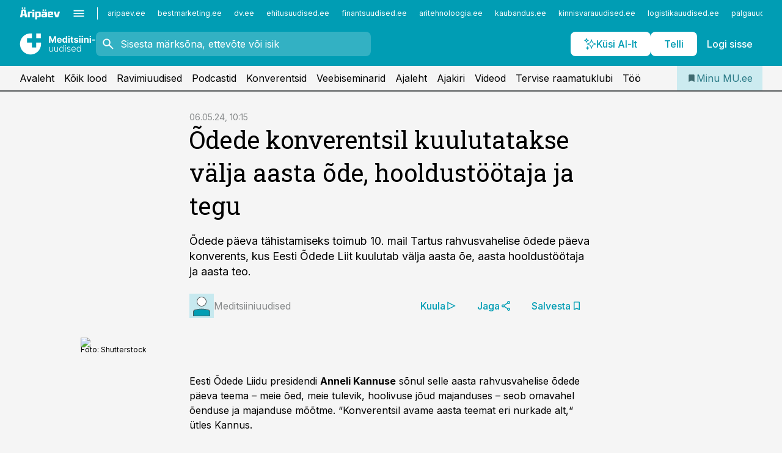

--- FILE ---
content_type: text/html; charset=utf-8
request_url: https://www.mu.ee/uudised/2024/05/06/odede-konverentsil-kuulutatakse-valja-aasta-ode-hooldustootaja-ja-tegu
body_size: 54695
content:
<!DOCTYPE html><html lang="et" class="__variable_d9b83d __variable_1afa06"><head><meta charSet="utf-8"/><meta name="viewport" content="width=device-width, initial-scale=1, minimum-scale=1, maximum-scale=5, viewport-fit=cover, user-scalable=yes"/><link rel="preload" href="/_next/static/media/21350d82a1f187e9-s.p.woff2" as="font" crossorigin="" type="font/woff2"/><link rel="preload" href="/_next/static/media/9f0283fb0a17d415-s.p.woff2" as="font" crossorigin="" type="font/woff2"/><link rel="preload" href="/_next/static/media/a88c13d5f58b71d4-s.p.woff2" as="font" crossorigin="" type="font/woff2"/><link rel="preload" href="/_next/static/media/e4af272ccee01ff0-s.p.woff2" as="font" crossorigin="" type="font/woff2"/><link rel="preload" as="image" imageSrcSet="https://static-img.aripaev.ee/?type=preview&amp;uuid=5aa6865a-4363-5bfa-ac53-0157d27f3685&amp;width=640&amp;q=70 640w, https://static-img.aripaev.ee/?type=preview&amp;uuid=5aa6865a-4363-5bfa-ac53-0157d27f3685&amp;width=750&amp;q=70 750w, https://static-img.aripaev.ee/?type=preview&amp;uuid=5aa6865a-4363-5bfa-ac53-0157d27f3685&amp;width=828&amp;q=70 828w, https://static-img.aripaev.ee/?type=preview&amp;uuid=5aa6865a-4363-5bfa-ac53-0157d27f3685&amp;width=1080&amp;q=70 1080w, https://static-img.aripaev.ee/?type=preview&amp;uuid=5aa6865a-4363-5bfa-ac53-0157d27f3685&amp;width=1200&amp;q=70 1200w, https://static-img.aripaev.ee/?type=preview&amp;uuid=5aa6865a-4363-5bfa-ac53-0157d27f3685&amp;width=1920&amp;q=70 1920w, https://static-img.aripaev.ee/?type=preview&amp;uuid=5aa6865a-4363-5bfa-ac53-0157d27f3685&amp;width=2048&amp;q=70 2048w, https://static-img.aripaev.ee/?type=preview&amp;uuid=5aa6865a-4363-5bfa-ac53-0157d27f3685&amp;width=3840&amp;q=70 3840w" imageSizes="(min-width: 1px) 100vw, 100vw" fetchPriority="high"/><link rel="stylesheet" href="/_next/static/css/193ca727a39148d1.css" data-precedence="next"/><link rel="stylesheet" href="/_next/static/css/52723f30e92eee9f.css" data-precedence="next"/><link rel="stylesheet" href="/_next/static/css/f62eb3219f15fd5e.css" data-precedence="next"/><link rel="stylesheet" href="/_next/static/css/ef69ab996cc4ef43.css" data-precedence="next"/><link rel="stylesheet" href="/_next/static/css/cfa60dcf5cbd8547.css" data-precedence="next"/><link rel="stylesheet" href="/_next/static/css/2001c5ecabd226f0.css" data-precedence="next"/><link rel="stylesheet" href="/_next/static/css/f53fc1951aefa4e6.css" data-precedence="next"/><link rel="stylesheet" href="/_next/static/css/85e100a9967c923b.css" data-precedence="next"/><link rel="stylesheet" href="/_next/static/css/0f180bd48b9a8a37.css" data-precedence="next"/><link rel="stylesheet" href="/_next/static/css/7cddf85bca64a21f.css" data-precedence="next"/><link rel="stylesheet" href="/_next/static/css/3b3c900c8201ff34.css" data-precedence="next"/><link rel="stylesheet" href="/_next/static/css/640090df4b2592df.css" data-precedence="next"/><link rel="stylesheet" href="/_next/static/css/029d5fff5a79fb66.css" data-precedence="next"/><link rel="stylesheet" href="/_next/static/css/145cb3986e47692b.css" data-precedence="next"/><link rel="stylesheet" href="/_next/static/css/abeee01cf18e9b20.css" data-precedence="next"/><link rel="stylesheet" href="/_next/static/css/0e1bc87536d60fd1.css" data-precedence="next"/><link rel="stylesheet" href="/_next/static/css/e4a1f3f4cc1a1330.css" data-precedence="next"/><link rel="stylesheet" href="/_next/static/css/8c6658ca32352202.css" data-precedence="next"/><link rel="preload" as="script" fetchPriority="low" href="/_next/static/chunks/webpack-bb5e6ef551ab2fb7.js"/><script src="/_next/static/chunks/fd9d1056-10e5c93cd413df2f.js" async=""></script><script src="/_next/static/chunks/396464d2-87a25291feed4e3c.js" async=""></script><script src="/_next/static/chunks/7049-f73b85a2adefcf0b.js" async=""></script><script src="/_next/static/chunks/main-app-1c80ac187566c20d.js" async=""></script><script src="/_next/static/chunks/aaea2bcf-18d09baeed62d53d.js" async=""></script><script src="/_next/static/chunks/5910-f5efdbfb510c5f6a.js" async=""></script><script src="/_next/static/chunks/5342-19ba4bc98a916bcc.js" async=""></script><script src="/_next/static/chunks/1226-117b1197ddf7aad9.js" async=""></script><script src="/_next/static/chunks/7588-2e36b3a9911aa655.js" async=""></script><script src="/_next/static/chunks/app/global-error-20303be09b9714b7.js" async=""></script><script src="/_next/static/chunks/5878-1525aeac28fcdf88.js" async=""></script><script src="/_next/static/chunks/4075-c93ea2025da5b6a7.js" async=""></script><script src="/_next/static/chunks/5434-828496ffa0f86d7a.js" async=""></script><script src="/_next/static/chunks/1652-56bf1ce5ade1c9ac.js" async=""></script><script src="/_next/static/chunks/7562-5f4fd1388f43b505.js" async=""></script><script src="/_next/static/chunks/7380-318bba68fdea191f.js" async=""></script><script src="/_next/static/chunks/3295-35b1a9d555f9b7bf.js" async=""></script><script src="/_next/static/chunks/7131-aef70a8bcb1509e7.js" async=""></script><script src="/_next/static/chunks/7492-a181da6c137f390e.js" async=""></script><script src="/_next/static/chunks/7560-4b31aa12143c3a83.js" async=""></script><script src="/_next/static/chunks/app/%5BchannelId%5D/%5Baccess%5D/layout-4716727037b3e9ee.js" async=""></script><script src="/_next/static/chunks/ca377847-5847564181f9946f.js" async=""></script><script src="/_next/static/chunks/6989-725cd192b49ac8b8.js" async=""></script><script src="/_next/static/chunks/7126-f955765d6cea943c.js" async=""></script><script src="/_next/static/chunks/4130-ed04dcb36842f70f.js" async=""></script><script src="/_next/static/chunks/7940-32f152e534110b79.js" async=""></script><script src="/_next/static/chunks/3390-97ccb0b5027fbdb6.js" async=""></script><script src="/_next/static/chunks/4398-a6f82a28d45bec85.js" async=""></script><script src="/_next/static/chunks/304-f74bbe78ef63ddd8.js" async=""></script><script src="/_next/static/chunks/9860-bc3912166b054a3b.js" async=""></script><script src="/_next/static/chunks/app/%5BchannelId%5D/%5Baccess%5D/internal/article/%5B...slug%5D/page-f0376f1cae323c1c.js" async=""></script><script src="/_next/static/chunks/app/%5BchannelId%5D/%5Baccess%5D/error-9e9a1caedd0e0db1.js" async=""></script><script src="/_next/static/chunks/app/%5BchannelId%5D/%5Baccess%5D/not-found-0f9f27357115a493.js" async=""></script><link rel="preload" href="https://log-in.aripaev.ee/index.js" as="script"/><meta name="theme-color" content="#009DB4"/><meta name="color-scheme" content="only light"/><title>Õdede konverentsil kuulutatakse välja aasta õde, hooldustöötaja ja tegu</title><meta name="description" content="Õdede konverentsil kuulutatakse välja aasta õde, hooldustöötaja ja tegu. Õdede päeva tähistamiseks toimub 10. mail Tartus rahvusvahelise õdede päeva konverents, kus Eesti Õdede Liit kuulutab välja aasta õe, aasta hooldustöötaja ja aasta teo. ."/><link rel="manifest" href="/manifest/meditsiin.json" crossorigin="use-credentials"/><link rel="canonical" href="https://www.mu.ee/uudised/2024/05/06/odede-konverentsil-kuulutatakse-valja-aasta-ode-hooldustootaja-ja-tegu"/><meta name="format-detection" content="telephone=no, address=no, email=no"/><meta name="apple-mobile-web-app-capable" content="yes"/><meta name="apple-mobile-web-app-title" content="Meditsiiniuudised"/><link href="/favicons/meditsiin/apple-touch-startup-image-768x1004.png" rel="apple-touch-startup-image"/><link href="/favicons/meditsiin/apple-touch-startup-image-1536x2008.png" media="(device-width: 768px) and (device-height: 1024px)" rel="apple-touch-startup-image"/><meta name="apple-mobile-web-app-status-bar-style" content="black-translucent"/><meta property="og:title" content="Õdede konverentsil kuulutatakse välja aasta õde, hooldustöötaja ja tegu"/><meta property="og:description" content="Õdede konverentsil kuulutatakse välja aasta õde, hooldustöötaja ja tegu. Õdede päeva tähistamiseks toimub 10. mail Tartus rahvusvahelise õdede päeva konverents, kus Eesti Õdede Liit kuulutab välja aasta õe, aasta hooldustöötaja ja aasta teo. ."/><meta property="og:url" content="https://www.mu.ee/uudised/2024/05/06/odede-konverentsil-kuulutatakse-valja-aasta-ode-hooldustootaja-ja-tegu"/><meta property="og:site_name" content="Meditsiiniuudised"/><meta property="og:locale" content="et_EE"/><meta property="og:image" content="https://static-img.aripaev.ee/?type=preview&amp;uuid=5aa6865a-4363-5bfa-ac53-0157d27f3685&amp;width=1200&amp;q=85"/><meta property="og:image:width" content="1200"/><meta property="og:type" content="website"/><meta name="twitter:card" content="summary_large_image"/><meta name="twitter:site" content="@aripaev_ee"/><meta name="twitter:creator" content="@aripaev_ee"/><meta name="twitter:title" content="Õdede konverentsil kuulutatakse välja aasta õde, hooldustöötaja ja tegu"/><meta name="twitter:description" content="Õdede konverentsil kuulutatakse välja aasta õde, hooldustöötaja ja tegu. Õdede päeva tähistamiseks toimub 10. mail Tartus rahvusvahelise õdede päeva konverents, kus Eesti Õdede Liit kuulutab välja aasta õe, aasta hooldustöötaja ja aasta teo. ."/><meta name="twitter:image" content="https://static-img.aripaev.ee/?type=preview&amp;uuid=5aa6865a-4363-5bfa-ac53-0157d27f3685&amp;width=1200&amp;q=85"/><meta name="twitter:image:width" content="1200"/><link rel="shortcut icon" href="/favicons/meditsiin/favicon.ico"/><link rel="icon" href="/favicons/meditsiin/favicon.ico"/><link rel="apple-touch-icon" href="/favicons/meditsiin/apple-touch-icon-180x180.png"/><link rel="apple-touch-icon-precomposed" href="/favicons/meditsiin/apple-touch-icon-180x180.png"/><meta name="next-size-adjust"/><script src="/_next/static/chunks/polyfills-42372ed130431b0a.js" noModule=""></script></head><body><script>(self.__next_s=self.__next_s||[]).push([0,{"children":"\n        window.nativeEvents = [];\n        window.nativeListeners = [];\n        window.addEventListener('aripaev.ee:nativeApiAttached', (e) => {\n          window.nativeEvents.push(e);\n          window.nativeListeners.forEach((l) => l(e));\n        });\n        window.addNativeListener = (listener) => {\n          window.nativeListeners.push(listener);\n          window.nativeEvents.forEach((e) => listener(e));\n        };\n      ","id":"__native_attach"}])</script><style type="text/css">:root:root {
    --theme: meditsiin;

    --color-primary-10: #f2fafb;
    --color-primary-50: #e5f5f7;
    --color-primary-100: #ccebf0;
    --color-primary-200: #b2e1e8;
    --color-primary-300: #99d8e1;
    --color-primary-400: #7fced9;
    --color-primary-500: #009DB4;
    --color-primary-600: #158b9d;
    --color-primary-700: #2a7a86;
    --color-primary-800: #3e696f;
    --color-primary-900: #535758;

    --color-neutral-100: #edeeee;
    --color-neutral-200: #ddddde;
    --color-neutral-300: #cbcccd;
    --color-neutral-400: #babcbc;
    --color-neutral-500: #a9abab;
    --color-neutral-600: #989a9b;
    --color-neutral-700: #86898a;
    --color-neutral-800: #757979;
    --color-neutral-900: #535758;

    --color-primary: #009DB4;
    --color-secondary: #535758;

    --site-bg: #F5F5F5;
    --site-bg-original: #F5F5F5;

    --color-text: #000000;
}
</style><div id="login-container"></div><div id="__next"><div class="styles_site-hat__KmxJ_"><div class="styles_site-hat__inner__NT2Fd"><div id="Panorama_1" class="styles_site-hat__ad-slot__6OIXn"></div></div></div><div class="styles_header__sentinel-pre__ZLTsJ"></div><div class="styles_header__4AYpa"><b></b><div class="styles_header__wrap1__C6qUJ"><div class="styles_header__wrap2__vgkJ1"><div class="styles_header__main__4NeBW"><div class="styles_header__main__limiter__1bF8W"><div class="styles_sites__MzlGA styles_hidden__CEocJ"><div class="styles_sites__global__0voAr"><a href="https://www.aripaev.ee" target="_blank" rel="noopener noreferrer"><svg xmlns="http://www.w3.org/2000/svg" height="20" width="67" class="icon logotype-aripaev" viewBox="0 0 512 155"><path fill="#d61e1f" d="M43.18 1.742H25.822v17.917H43.18zm21.86 124.857-4.1-22.295H34.283l-3.977 22.295H1.974l19.33-88.048c2.25-10.153 5.077-11.567 16.643-11.567H58.55c11.846 0 13.817.855 16.224 11.706l19.33 87.908zM50.507 44.762h-5.792l-7.746 41.625h21.249zm18.771-43.02H51.92v17.917h17.358zM306.626 27.3h-17.358v17.916h17.358zm26.117 0h-17.359v17.916h17.359zm-206.05 42.864V126.6h-25.959V71.28c0-10.851 5.076-17.759 17.917-17.759h32.309v16.643zm32.344-23.43V28.399h26.168v18.335zm26.168 79.866h-26.168V53.503h26.168zm62.594.001h-27.651v26.657h-25.68V53.521h53.61c12.84 0 17.777 6.629 17.777 17.917v37.229c0 11.863-5.076 17.934-18.056 17.934m-7.903-56.576h-19.888v39.915h19.888zm93.508 56.576s-17.636.279-21.3.279-21.162-.279-21.162-.279c-11.287-.157-17.638-5.513-17.638-17.934v-9.735c0-15.23 9.735-17.62 17.777-17.62h27.791V69.449h-39.357V53.521h47.539c14.671 0 17.778 8.88 17.778 17.62v39.793c0 11.846-3.49 15.509-11.429 15.701zM319.31 96.019h-20.935v14.707h20.935zm59.664-.611v13.573h41.066v17.62h-49.109c-14.671 0-17.759-9.752-17.759-17.777V72.188c0-11.845 5.774-18.475 17.618-18.614 0 0 13.958-.297 17.638-.297 3.683 0 17.445.297 17.445.297 12.424.14 17.36 6.193 17.36 17.76v24.127h-44.258zm18.35-26.552h-18.492v16.922h18.492zm88.714 57.727h-34.003l-23.987-73.079h28.227l12.682 50.086h2.13l12.682-50.086h26.257z" class="logotype"></path></svg></a><button title="Ava menüü" type="button"><svg fill="none" xmlns="http://www.w3.org/2000/svg" height="20" width="20" class="icon menu" viewBox="0 0 20 20"><path fill="#2D0606" d="M3 14.5V13h14v1.5zm0-3.75v-1.5h14v1.5zM3 7V5.5h14V7z"></path></svg></button></div><div class="styles_sites__main__Z77Aw"><ul class="styles_sites__list__ue3ny"><li class=""><a href="https://www.aripaev.ee?utm_source=mu.ee&amp;utm_medium=pais" target="_blank" draggable="false" rel="noopener noreferrer">aripaev.ee</a></li><li class=""><a href="https://bestmarketing.ee?utm_source=mu.ee&amp;utm_medium=pais" target="_blank" draggable="false" rel="noopener noreferrer">bestmarketing.ee</a></li><li class=""><a href="https://www.dv.ee?utm_source=mu.ee&amp;utm_medium=pais" target="_blank" draggable="false" rel="noopener noreferrer">dv.ee</a></li><li class=""><a href="https://www.ehitusuudised.ee?utm_source=mu.ee&amp;utm_medium=pais" target="_blank" draggable="false" rel="noopener noreferrer">ehitusuudised.ee</a></li><li class=""><a href="https://www.finantsuudised.ee?utm_source=mu.ee&amp;utm_medium=pais" target="_blank" draggable="false" rel="noopener noreferrer">finantsuudised.ee</a></li><li class=""><a href="https://www.aritehnoloogia.ee?utm_source=mu.ee&amp;utm_medium=pais" target="_blank" draggable="false" rel="noopener noreferrer">aritehnoloogia.ee</a></li><li class=""><a href="https://www.kaubandus.ee?utm_source=mu.ee&amp;utm_medium=pais" target="_blank" draggable="false" rel="noopener noreferrer">kaubandus.ee</a></li><li class=""><a href="https://www.kinnisvarauudised.ee?utm_source=mu.ee&amp;utm_medium=pais" target="_blank" draggable="false" rel="noopener noreferrer">kinnisvarauudised.ee</a></li><li class=""><a href="https://www.logistikauudised.ee?utm_source=mu.ee&amp;utm_medium=pais" target="_blank" draggable="false" rel="noopener noreferrer">logistikauudised.ee</a></li><li class=""><a href="https://www.palgauudised.ee?utm_source=mu.ee&amp;utm_medium=pais" target="_blank" draggable="false" rel="noopener noreferrer">palgauudised.ee</a></li><li class=""><a href="https://www.personaliuudised.ee?utm_source=mu.ee&amp;utm_medium=pais" target="_blank" draggable="false" rel="noopener noreferrer">personaliuudised.ee</a></li><li class=""><a href="https://www.pollumajandus.ee?utm_source=mu.ee&amp;utm_medium=pais" target="_blank" draggable="false" rel="noopener noreferrer">pollumajandus.ee</a></li><li class=""><a href="https://www.raamatupidaja.ee?utm_source=mu.ee&amp;utm_medium=pais" target="_blank" draggable="false" rel="noopener noreferrer">raamatupidaja.ee</a></li><li class=""><a href="https://www.toostusuudised.ee?utm_source=mu.ee&amp;utm_medium=pais" target="_blank" draggable="false" rel="noopener noreferrer">toostusuudised.ee</a></li><li class=""><a href="https://www.imelineajalugu.ee?utm_source=mu.ee&amp;utm_medium=pais" target="_blank" draggable="false" rel="noopener noreferrer">imelineajalugu.ee</a></li><li class=""><a href="https://www.imelineteadus.ee?utm_source=mu.ee&amp;utm_medium=pais" target="_blank" draggable="false" rel="noopener noreferrer">imelineteadus.ee</a></li><li class=""><a href="https://www.kalastaja.ee?utm_source=mu.ee&amp;utm_medium=pais" target="_blank" draggable="false" rel="noopener noreferrer">kalastaja.ee</a></li></ul></div></div><div class="styles_header__row__tjBlC"><a class="styles_header__logo__LPFzl" href="/"><img alt="Meditsiiniuudised" loading="lazy" width="120" height="40" decoding="async" data-nimg="1" style="color:transparent" src="https://ap-cms-images.ap3.ee/meditsiini-uudised_valge.svg"/></a><form class="styles_search___9_Xy"><span class="styles_search__icon__adECE"><svg fill="none" xmlns="http://www.w3.org/2000/svg" height="24" width="24" class="icon search" viewBox="0 0 25 24"><path fill="#fff" d="m20.06 21-6.3-6.3q-.75.6-1.724.95-.975.35-2.075.35-2.725 0-4.613-1.887Q3.461 12.225 3.461 9.5t1.887-4.612T9.961 3t4.612 1.888T16.461 9.5a6.1 6.1 0 0 1-1.3 3.8l6.3 6.3zm-10.1-7q1.875 0 3.188-1.312T14.461 9.5t-1.313-3.187T9.961 5 6.773 6.313 5.461 9.5t1.312 3.188T9.961 14"></path></svg></span><input type="text" autoComplete="off" placeholder="Sisesta märksõna, ettevõte või isik" title="Sisesta märksõna, ettevõte või isik" name="keyword" value=""/><button class="styles_search__clear__gU1eY" disabled="" title="Puhasta otsing" type="button"><svg fill="none" xmlns="http://www.w3.org/2000/svg" height="24" width="24" class="icon close" viewBox="0 0 25 24"><path fill="#fff" d="m6.86 19-1.4-1.4 5.6-5.6-5.6-5.6L6.86 5l5.6 5.6 5.6-5.6 1.4 1.4-5.6 5.6 5.6 5.6-1.4 1.4-5.6-5.6z"></path></svg></button></form><div class="styles_header__buttons__HTvoj"><span class="styles_button___Dvql styles_size-default___f8ln styles_theme-white-primary__wwdx4" draggable="false"><a class="styles_button__element__i6R1c" target="_self" href="/ai-otsing"><span class="styles_button__inner__av3c_"><svg xmlns="http://www.w3.org/2000/svg" height="20" width="20" class="icon styles_button__icon__ab5nT ai" viewBox="0 0 512 512"><path fill="#fff" d="M310.043 132.67c12.118 32.932 26.173 58.426 46.916 79.172 20.745 20.748 46.243 34.809 79.17 46.931-32.926 12.118-58.422 26.175-79.162 46.918-20.742 20.744-34.799 46.246-46.921 79.182-12.127-32.938-26.188-58.434-46.937-79.178-20.745-20.739-46.251-34.798-79.183-46.92 32.94-12.126 58.44-26.188 79.188-46.935 20.746-20.746 34.808-46.249 46.93-79.171m.004-73.14c-5.256 0-9.837 3.513-11.243 8.572-33.39 120.887-58.545 146.041-179.434 179.434-5.059 1.405-8.572 6.015-8.572 11.243 0 5.256 3.513 9.837 8.572 11.243 120.887 33.39 146.041 58.517 179.434 179.406 1.405 5.059 6.015 8.572 11.243 8.572 5.256 0 9.837-3.513 11.243-8.572 33.39-120.887 58.517-146.041 179.406-179.406 5.059-1.405 8.572-6.015 8.572-11.243 0-5.256-3.513-9.837-8.572-11.243-120.887-33.39-146.041-58.545-179.406-179.434-1.405-5.059-6.015-8.572-11.243-8.572m-208.13 12.877c4.16 7.493 8.981 14.068 14.883 19.97 5.9 5.9 12.473 10.72 19.962 14.879-7.489 4.159-14.061 8.98-19.963 14.884-5.9 5.902-10.718 12.475-14.878 19.966-4.159-7.487-8.98-14.06-14.882-19.96s-12.475-10.718-19.966-14.878c7.487-4.159 14.06-8.98 19.96-14.882 5.903-5.904 10.724-12.483 14.885-19.979m-.003-64.329c-5.256 0-9.837 3.513-11.243 8.572-15.093 54.639-24.734 64.307-79.37 79.37-5.059 1.405-8.572 6.015-8.572 11.243 0 5.256 3.513 9.837 8.572 11.243 54.639 15.093 64.307 24.734 79.37 79.37 1.405 5.059 6.015 8.572 11.243 8.572 5.256 0 9.837-3.513 11.243-8.572 15.093-54.639 24.734-64.307 79.37-79.37 5.059-1.405 8.572-6.015 8.572-11.243 0-5.256-3.513-9.837-8.572-11.243-54.639-15.093-64.279-24.734-79.37-79.37-1.405-5.059-6.015-8.572-11.243-8.572m43.845 407.999a76 76 0 0 0 5.697 6.377 76 76 0 0 0 6.391 5.711 76 76 0 0 0-6.38 5.7 76 76 0 0 0-5.711 6.391 76 76 0 0 0-5.7-6.38 76 76 0 0 0-6.387-5.708 76 76 0 0 0 6.385-5.705 76 76 0 0 0 5.705-6.385m-.003-63.671c-3.206 0-6 2.143-6.857 5.229-11.966 43.373-20.298 51.704-63.672 63.672A7.134 7.134 0 0 0 70 428.164c0 3.206 2.143 6 5.229 6.857 43.373 11.966 51.704 20.315 63.672 63.672a7.134 7.134 0 0 0 6.857 5.229c3.206 0 6-2.143 6.857-5.229 11.966-43.373 20.315-51.704 63.672-63.672a7.134 7.134 0 0 0 5.229-6.857c0-3.206-2.143-6-5.229-6.857-43.373-11.966-51.704-20.315-63.672-63.672a7.134 7.134 0 0 0-6.857-5.229"></path></svg><span class="styles_button__text__0QAzX"><span class="styles_button__text__row__ZW9Cl">Küsi AI-lt</span></span></span></a></span><span class="styles_button___Dvql styles_size-default___f8ln styles_theme-white-primary__wwdx4" draggable="false"><a class="styles_button__element__i6R1c" target="_blank" rel="noopener noreferrer" href="https://kampaania.aripaev.ee/telli-meditsiiniuudised/?utm_source=mu.ee&amp;utm_medium=telli"><span class="styles_button__inner__av3c_"><span class="styles_button__text__0QAzX"><span class="styles_button__text__row__ZW9Cl">Telli</span></span></span></a></span><span class="styles_button___Dvql styles_size-default___f8ln styles_theme-white-transparent__3xBw8" draggable="false"><button class="styles_button__element__i6R1c" type="button"><span class="styles_button__inner__av3c_"><span class="styles_button__text__0QAzX"><span class="styles_button__text__row__ZW9Cl">Logi sisse</span></span></span></button></span></div></div></div><div class="styles_burger-menu__NxbcX" inert=""><div class="styles_burger-menu__inner__G_A7a"><div class="styles_burger-menu__limiter__Z8WPT"><ul class="styles_burger-menu__sections__WMdfc"><li><div class="styles_burger-menu__title__FISxC">Arstlikud erialateemad</div><ul class="styles_burger-menu__sections__links__erXEP styles_split__ABuE1"><li><a target="_self" href="/tc/astma">Astma</a></li><li><a target="_self" href="/tc/dermatoveneroloogia">Dermatoveneroloogia</a></li><li><a target="_self" href="/tc/diabeet">Diabeet</a></li><li><a target="_self" href="/tc/endokrinoloogia">Endokrinoloogia</a></li><li><a target="_self" href="/tc/gastroenteroloogia">Gastroenteroloogia</a></li><li><a target="_self" href="/tc/geneetika">Geneetika</a></li><li><a target="_self" href="/tc/geriaatria">Geriaatria</a></li><li><a target="_self" href="/tc/haavaravi">Haavaravi</a></li><li><a target="_self" href="/tc/hematoloogia">Hematoloogia</a></li><li><a target="_self" href="/tc/infektsioonhaigused">Infektsioonhaigused</a></li><li><a target="_self" href="/tc/kardioloogia">Kardioloogia</a></li><li><a target="_self" href="/tc/kirurgia">Kirurgia</a></li><li><a target="_self" href="/tc/naistehaigused">Naistehaigused</a></li><li><a target="_self" href="/tc/nefroloogia">Nefroloogia</a></li><li><a target="_self" href="/tc/oftalmoloogia">Oftalmoloogia</a></li><li><a target="_self" href="/tc/onkoloogia">Onkoloogia</a></li><li><a target="_self" href="/tc/ortopeedia">Ortopeedia</a></li><li><a target="_self" href="/tc/osteoporoos">Osteoporoos</a></li><li><a target="_self" href="/tc/pediaatria">Pediaatria</a></li><li><a target="_self" href="/tc/psuhhiaatria">Psühhiaatria</a></li><li><a target="_self" href="/tc/pulmonoloogia">Pulmonoloogia</a></li><li><a target="_self" href="/tc/reumatoloogia">Reumatoloogia</a></li><li><a target="_self" href="/tc/stomatoloogia">Stomatoloogia</a></li><li><a target="_self" href="/tc/uroloogia">Uroloogia</a></li><li><a target="_self" href="/tc/vaktsineerimine">Vaktsineerimine</a></li></ul></li><li><div class="styles_burger-menu__title__FISxC">Teenused ja tooted</div><ul class="styles_burger-menu__sections__links__erXEP"><li><a target="_blank" rel="noopener noreferrer" href="https://pood.aripaev.ee/kategooria/konverentsid?utm_source=mu.ee&amp;utm_medium=menu">Konverentsid</a></li><li><a target="_blank" rel="noopener noreferrer" href="https://pood.aripaev.ee/kategooria/koolitused?utm_source=mu.ee&amp;utm_medium=menu">Koolitused</a></li><li><a target="_blank" rel="noopener noreferrer" href="https://pood.aripaev.ee/kategooria/raamatud?utm_source=mu.ee&amp;utm_medium=menu">Raamatud</a></li><li><a target="_blank" rel="noopener noreferrer" href="https://pood.aripaev.ee/kategooria/teabevara?utm_source=mu.ee&amp;utm_medium=menu">Teabevara</a></li><li><a target="_blank" rel="noopener noreferrer" href="https://pood.aripaev.ee/kategooria/ajakirjad?utm_source=mu.ee&amp;utm_medium=menu">Ajakirjad</a></li><li><a target="_blank" rel="noopener noreferrer" href="https://pood.aripaev.ee?utm_source=mu.ee&amp;utm_medium=menu">E-pood</a></li><li><a target="_blank" rel="noopener noreferrer" href="https://infopank.ee?utm_source=mu.ee&amp;utm_medium=menu">Infopank</a></li></ul></li></ul><div class="styles_burger-menu__sidebar__8mwqb"><ul class="styles_burger-menu__sidebar__links__ZKDyD"><li><a target="_blank" rel="noopener noreferrer" href="https://www.aripaev.ee/turunduslahendused">Reklaam</a></li><li><a target="_self" href="/c/cm">Sisuturundus</a></li><li><a target="_blank" rel="noopener noreferrer" href="https://firma.aripaev.ee/tule-toole/">Tööpakkumised</a></li><li><a target="_blank" rel="noopener noreferrer" href="https://firma.aripaev.ee/">Äripäevast</a></li></ul><ul class="styles_buttons__V_M5V styles_layout-vertical-wide__kH_p0"><li class="styles_primary__BaQ9R"><span class="styles_button___Dvql styles_size-default___f8ln styles_theme-primary__JLG_x" draggable="false"><a class="styles_button__element__i6R1c" target="_blank" rel="noopener noreferrer" href="https://iseteenindus.aripaev.ee"><span class="styles_button__inner__av3c_"><span class="styles_button__text__0QAzX"><span class="styles_button__text__row__ZW9Cl">Iseteenindus</span></span></span></a></span></li><li class="styles_primary__BaQ9R"><span class="styles_button___Dvql styles_size-default___f8ln styles_theme-default__ea1gN" draggable="false"><a class="styles_button__element__i6R1c" target="_blank" rel="noopener noreferrer" href="https://kampaania.aripaev.ee/telli-meditsiiniuudised/?utm_source=mu.ee&amp;utm_medium=telli"><span class="styles_button__inner__av3c_"><span class="styles_button__text__0QAzX"><span class="styles_button__text__row__ZW9Cl">Telli Meditsiiniuudised</span></span></span></a></span></li></ul></div></div></div></div></div><div class="styles_header__menu__7U_6k"><div class="styles_header__menu__holder__mDgQf"><a class="styles_header__menu__logo__XcB29" draggable="false" href="/"><img alt="Meditsiiniuudised" loading="lazy" width="120" height="40" decoding="async" data-nimg="1" style="color:transparent" src="https://ap-cms-images.ap3.ee/meditsiini-uudised_valge.svg"/></a><div class="styles_header__menu__scroller__KG1tj"><ul class="styles_header__menu__items___1xQ5"><li><a aria-current="false" target="_self" draggable="false" href="/">Avaleht</a></li><li><a aria-current="false" target="_self" draggable="false" href="/search?channels=meditsiin">Kõik lood</a></li><li><a aria-current="false" target="_self" draggable="false" href="/c/medicinenews">Ravimiuudised</a></li><li><a aria-current="false" target="_self" draggable="false" href="/saatesarjad">Podcastid</a></li><li><a aria-current="false" target="_blank" rel="noopener noreferrer" draggable="false" href="https://pood.aripaev.ee/kategooria/konverentsid?categories=23&amp;filter=future&amp;utm_source=mu.ee&amp;utm_medium=konverentsid">Konverentsid</a></li><li><a aria-current="false" target="_blank" rel="noopener noreferrer" draggable="false" href="https://pood.aripaev.ee/kategooria/veebiseminarid?filter=future&amp;categories=78&amp;utm_source=mu.ee&amp;utm_medium=veebiseminarid">Veebiseminarid</a></li><li><a aria-current="false" target="_self" draggable="false" href="/c/paper">Ajaleht</a></li><li><a aria-current="false" target="_self" draggable="false" href="/c/magazine">Ajakiri</a></li><li><a aria-current="false" target="_blank" rel="noopener noreferrer" draggable="false" href="https://videokogu.aripaev.ee/topics/4?utm_source=mu.ee&amp;utm_medium=videoteek">Videod</a></li><li><a aria-current="false" target="_blank" rel="noopener noreferrer" draggable="false" href="https://kampaania.aripaev.ee/terviseraamatute-klubi/">Tervise raamatuklubi</a></li><li><a aria-current="false" target="_self" draggable="false" href="/c/jobs">Töö</a></li></ul></div><a class="styles_header__menu__bookmarks__qWw9R" aria-current="false" draggable="false" href="/minu-uudisvoog"><svg fill="none" xmlns="http://www.w3.org/2000/svg" height="16" width="16" class="icon bookmark-filled" viewBox="0 0 24 24"><path fill="#2D0606" d="M5 21V5q0-.824.588-1.412A1.93 1.93 0 0 1 7 3h10q.824 0 1.413.587Q19 4.176 19 5v16l-7-3z"></path></svg><span>Minu MU.ee</span></a></div></div></div></div></div><div class="styles_header__sentinel-post__lzp4A"></div><div class="styles_burger-menu__backdrop__1nrUr" tabindex="0" role="button" aria-pressed="true" title="Sulge"></div><div class="styles_header__mock__CpuN_"></div><div class="styles_body__KntQX"><div class="styles_block__x9tSr styles_theme-default__YFZfY styles_width-article__aCVgk"><div class="styles_hero__qEXNs styles_layout-default__BGcal styles_theme-default__1lqCZ styles_has-image__ILhtv"><div class="styles_hero__limiter__m_kBo"><div class="styles_hero__heading__UH2zp"><div class="styles_page-header__UZ3dH"><div class="styles_page-header__back__F3sNN"><span class="styles_button___Dvql styles_size-default___f8ln styles_theme-transparent__V6plv" draggable="false"><button class="styles_button__element__i6R1c" type="button"><span class="styles_button__inner__av3c_"><svg fill="none" xmlns="http://www.w3.org/2000/svg" height="20" width="20" class="icon styles_button__icon__ab5nT arrow-back" viewBox="0 0 20 20"><path fill="#2D0606" d="m12 18-8-8 8-8 1.417 1.417L6.833 10l6.584 6.583z"></path></svg><span class="styles_button__text__0QAzX"><span class="styles_button__text__row__ZW9Cl">Tagasi</span></span></span></button></span></div><div class="styles_page-header__headline__160BU"><div class="styles_page-header__headline__info__WB6e3"><ul class="styles_page-header__meta__DMVKe"><li>06.05.24, 10:15</li></ul></div><h1>Õdede konverentsil kuulutatakse välja aasta õde, hooldustöötaja ja tegu</h1></div></div></div><div class="styles_hero__main__FNdan"><div class="styles_hero__description__1SGae">Õdede päeva tähistamiseks toimub 10. mail Tartus rahvusvahelise õdede päeva konverents, kus Eesti Õdede Liit kuulutab välja aasta õe, aasta hooldustöötaja ja aasta teo.</div><div class="styles_hero__article-tools__jStYE"><ul class="styles_hero__authors__jpHLE styles_single__zcqUq"><li><a href="/a/meditsiiniuudised"><svg xmlns="http://www.w3.org/2000/svg" height="40" width="40" class="icon user" viewBox="0 0 40 40"><path fill="#D61E1F" d="M0 0h40v40H0z" class="color-primary-200" opacity=".2"></path><path fill="#D61E1F" d="M6.5 29.925c0-1.508 1-2.834 2.45-3.248a40.23 40.23 0 0 1 22.1 0 3.38 3.38 0 0 1 2.45 3.248V36.5h-27z" class="color-primary-500"></path><path fill="#2D0606" d="M34 37H6v-7.074a3.9 3.9 0 0 1 2.812-3.729 40.67 40.67 0 0 1 22.375 0A3.894 3.894 0 0 1 34 29.926zM7 36h26v-6.074a2.89 2.89 0 0 0-2.088-2.769 39.7 39.7 0 0 0-21.825 0A2.89 2.89 0 0 0 7 29.926z" class="color-primary-900"></path><circle cx="20" cy="13" r="7.5" fill="#FFF"></circle><path fill="#2D0606" d="M20 21c-4.411 0-8-3.589-8-8s3.589-8 8-8 8 3.589 8 8-3.589 8-8 8m0-15c-3.86 0-7 3.14-7 7s3.14 7 7 7 7-3.14 7-7-3.141-7-7-7" class="color-primary-900"></path></svg><span class="styles_hero__authors__texts__A4Y2r"><span class="styles_hero__authors__name__9NvFS">Meditsiiniuudised</span></span></a></li></ul><div class="styles_hero__tools__rTnGb"><ul class="styles_buttons__V_M5V styles_layout-default__xTC8D"><li class="styles_primary__BaQ9R"><span class="styles_button___Dvql styles_size-default___f8ln styles_theme-transparent__V6plv" draggable="false"><button class="styles_button__element__i6R1c" type="button"><span class="styles_button__inner__av3c_"><span class="styles_button__text__0QAzX"><span class="styles_button__text__row__ZW9Cl">Kuula</span></span><svg xmlns="http://www.w3.org/2000/svg" height="20" width="20" class="icon styles_button__icon__ab5nT play" viewBox="0 0 24 24"><path fill="#2D0606" d="M4 20V4l16 8zM5.5 6.427v11.146L16.646 12z"></path></svg></span></button></span></li><li class="styles_primary__BaQ9R"><span class="styles_button___Dvql styles_size-default___f8ln styles_theme-transparent__V6plv" draggable="false"><button class="styles_button__element__i6R1c" type="button"><span class="styles_button__inner__av3c_"><span class="styles_button__text__0QAzX"><span class="styles_button__text__row__ZW9Cl">Jaga</span></span><svg fill="none" xmlns="http://www.w3.org/2000/svg" height="20" width="20" class="icon styles_button__icon__ab5nT share" viewBox="0 0 20 20"><path fill="#2D0606" d="M14.5 18a2.4 2.4 0 0 1-1.77-.73A2.4 2.4 0 0 1 12 15.5q0-.167.02-.302.022-.135.063-.302l-4.958-3.021a1.8 1.8 0 0 1-.737.48 2.7 2.7 0 0 1-.888.145 2.4 2.4 0 0 1-1.77-.73A2.4 2.4 0 0 1 3 10q0-1.042.73-1.77A2.4 2.4 0 0 1 5.5 7.5q.458 0 .885.156.428.156.74.469l4.958-3.02a3 3 0 0 1-.062-.303A2 2 0 0 1 12 4.5q0-1.042.73-1.77A2.4 2.4 0 0 1 14.5 2a2.4 2.4 0 0 1 1.77.73q.73.728.73 1.77t-.73 1.77A2.4 2.4 0 0 1 14.5 7q-.465 0-.889-.146a1.8 1.8 0 0 1-.736-.479l-4.958 3.02q.04.168.062.303T8 10q0 .167-.02.302-.022.135-.063.302l4.958 3.021q.313-.354.736-.49.425-.135.889-.135 1.042 0 1.77.73.73.728.73 1.77t-.73 1.77a2.4 2.4 0 0 1-1.77.73m0-12.5q.424 0 .713-.287A.97.97 0 0 0 15.5 4.5a.97.97 0 0 0-.287-.712.97.97 0 0 0-.713-.288.97.97 0 0 0-.713.288.97.97 0 0 0-.287.712q0 .424.287.713.288.287.713.287m-9 5.5q.424 0 .713-.287A.97.97 0 0 0 6.5 10a.97.97 0 0 0-.287-.713A.97.97 0 0 0 5.5 9a.97.97 0 0 0-.713.287A.97.97 0 0 0 4.5 10q0 .424.287.713.288.287.713.287m9 5.5q.424 0 .713-.288a.97.97 0 0 0 .287-.712.97.97 0 0 0-.287-.713.97.97 0 0 0-.713-.287.97.97 0 0 0-.713.287.97.97 0 0 0-.287.713q0 .424.287.712.288.288.713.288"></path></svg></span></button></span><div class="styles_button__drop__8udXq" style="position:absolute;left:0;top:0"><div class="styles_button__drop__arrow__6R3IT" style="position:absolute"></div><ul class="styles_button__drop__list__SX5ke"><li><button role="button"><div class="styles_button__drop__inner__GkG7d"><svg fill="none" xmlns="http://www.w3.org/2000/svg" height="20" width="20" class="icon logo-facebook" viewBox="0 0 20 20"><path fill="#2D0606" d="M10.834 8.333h2.5v2.5h-2.5v5.833h-2.5v-5.833h-2.5v-2.5h2.5V7.287c0-.99.311-2.242.931-2.926q.93-1.028 2.322-1.028h1.747v2.5h-1.75a.75.75 0 0 0-.75.75z"></path></svg><div>Facebook</div></div></button></li><li><button role="button"><div class="styles_button__drop__inner__GkG7d"><svg xmlns="http://www.w3.org/2000/svg" height="20" width="20" class="icon logo-twitter" viewBox="0 0 14 14"><path fill="#2D0606" fill-rule="evenodd" d="m11.261 11.507-.441-.644-3.124-4.554 3.307-3.816h-.837L7.344 5.795 5.079 2.493h-2.64l.442.644 3 4.375-3.442 3.995h.773l3.02-3.484 2.389 3.484zm-7.599-8.37 5.298 7.727h1.078L4.74 3.137z" clip-rule="evenodd"></path></svg><div>X (Twitter)</div></div></button></li><li><button role="button"><div class="styles_button__drop__inner__GkG7d"><svg fill="none" xmlns="http://www.w3.org/2000/svg" height="20" width="20" class="icon logo-linkedin" viewBox="0 0 20 20"><path fill="#2D0606" d="M6.667 15.833h-2.5V7.5h2.5zm9.166 0h-2.5v-4.451q-.002-1.739-1.232-1.738c-.65 0-1.061.323-1.268.971v5.218h-2.5s.034-7.5 0-8.333h1.973l.153 1.667h.052c.512-.834 1.331-1.399 2.455-1.399.854 0 1.545.238 2.072.834.531.598.795 1.4.795 2.525zM5.417 6.667c.713 0 1.291-.56 1.291-1.25s-.578-1.25-1.291-1.25c-.714 0-1.292.56-1.292 1.25s.578 1.25 1.292 1.25"></path></svg><div>LinkedIn</div></div></button></li><li><button role="button"><div class="styles_button__drop__inner__GkG7d"><svg fill="none" xmlns="http://www.w3.org/2000/svg" height="20" width="20" class="icon email" viewBox="0 0 20 20"><path fill="#2D0606" d="M3.5 16q-.62 0-1.06-.44A1.45 1.45 0 0 1 2 14.5V5.493q0-.62.44-1.056A1.45 1.45 0 0 1 3.5 4h13q.62 0 1.06.44.44.442.44 1.06v9.006q0 .62-.44 1.056A1.45 1.45 0 0 1 16.5 16zm6.5-5L3.5 7.27v7.23h13V7.27zm0-1.77 6.5-3.73h-13zM3.5 7.27V5.5v9z"></path></svg><div>E-mail</div></div></button></li><li><button role="button"><div class="styles_button__drop__inner__GkG7d"><svg fill="none" xmlns="http://www.w3.org/2000/svg" height="20" width="20" class="icon link" viewBox="0 0 20 20"><path fill="#1C1B1F" d="M9 14H6q-1.66 0-2.83-1.171T2 9.995t1.17-2.828T6 6h3v1.5H6a2.4 2.4 0 0 0-1.77.73A2.4 2.4 0 0 0 3.5 10q0 1.042.73 1.77.728.73 1.77.73h3zm-2-3.25v-1.5h6v1.5zM11 14v-1.5h3q1.042 0 1.77-.73.73-.728.73-1.77t-.73-1.77A2.4 2.4 0 0 0 14 7.5h-3V6h3q1.66 0 2.83 1.171T18 10.005t-1.17 2.828T14 14z"></path></svg><div>Link</div></div></button></li></ul></div></li><li class="styles_primary__BaQ9R"><span class="styles_button___Dvql styles_size-default___f8ln styles_theme-transparent__V6plv" draggable="false"><button class="styles_button__element__i6R1c" type="button"><span class="styles_button__inner__av3c_"><span class="styles_button__text__0QAzX"><span class="styles_button__text__row__ZW9Cl">Salvesta</span></span><svg fill="none" xmlns="http://www.w3.org/2000/svg" height="20" width="20" class="icon styles_button__icon__ab5nT bookmark" viewBox="0 0 20 20"><path fill="#2D0606" d="M5 17V4.5q0-.618.44-1.06Q5.883 3 6.5 3h7q.619 0 1.06.44.44.442.44 1.06V17l-5-2zm1.5-2.23 3.5-1.395 3.5 1.396V4.5h-7z"></path></svg></span></button></span></li></ul></div></div></div></div></div><div class="styles_breakout__DF1Ci styles_width-medium__e9Lrb"><div class="styles_article-image__oHI1I"><div class="styles_article-image__title-above__xLKry"></div><a href="https://static-img.aripaev.ee/?type=preview&amp;uuid=5aa6865a-4363-5bfa-ac53-0157d27f3685" target="_blank" rel="noopener noreferrer" class="styles_article-image__holder__jEhZc" style="aspect-ratio:1.6937297027229579"><img alt="Õdede konverentsil kuulutatakse välja aasta õde, hooldustöötaja ja tegu" draggable="false" fetchPriority="high" decoding="async" data-nimg="fill" style="position:absolute;height:100%;width:100%;left:0;top:0;right:0;bottom:0;color:transparent" sizes="(min-width: 1px) 100vw, 100vw" srcSet="https://static-img.aripaev.ee/?type=preview&amp;uuid=5aa6865a-4363-5bfa-ac53-0157d27f3685&amp;width=640&amp;q=70 640w, https://static-img.aripaev.ee/?type=preview&amp;uuid=5aa6865a-4363-5bfa-ac53-0157d27f3685&amp;width=750&amp;q=70 750w, https://static-img.aripaev.ee/?type=preview&amp;uuid=5aa6865a-4363-5bfa-ac53-0157d27f3685&amp;width=828&amp;q=70 828w, https://static-img.aripaev.ee/?type=preview&amp;uuid=5aa6865a-4363-5bfa-ac53-0157d27f3685&amp;width=1080&amp;q=70 1080w, https://static-img.aripaev.ee/?type=preview&amp;uuid=5aa6865a-4363-5bfa-ac53-0157d27f3685&amp;width=1200&amp;q=70 1200w, https://static-img.aripaev.ee/?type=preview&amp;uuid=5aa6865a-4363-5bfa-ac53-0157d27f3685&amp;width=1920&amp;q=70 1920w, https://static-img.aripaev.ee/?type=preview&amp;uuid=5aa6865a-4363-5bfa-ac53-0157d27f3685&amp;width=2048&amp;q=70 2048w, https://static-img.aripaev.ee/?type=preview&amp;uuid=5aa6865a-4363-5bfa-ac53-0157d27f3685&amp;width=3840&amp;q=70 3840w" src="https://static-img.aripaev.ee/?type=preview&amp;uuid=5aa6865a-4363-5bfa-ac53-0157d27f3685&amp;width=3840&amp;q=70"/></a><ul class="styles_article-image__meta__Voj9l"><li>Foto: <!-- -->Shutterstock</li></ul></div></div><div class="styles_article-paragraph__PM82c">Eesti Õdede Liidu presidendi <strong>Anneli Kannuse</strong> sõnul selle aasta rahvusvahelise õdede päeva teema – meie õed, meie tulevik, hoolivuse jõud majanduses – seob omavahel õenduse ja majanduse mõõtme. “Konverentsil avame aasta teemat eri nurkade alt,“ ütles Kannus.</div><div class="styles_loading-content__btiqP undefined styles_size-default__6EyOV styles_is-spinner__Nn8bF" aria-busy="true"><svg viewBox="0 0 320 320" preserveAspectRatio="xMinYMin slice"><foreignObject x="0" y="0" width="320" height="320"><div class="styles_loading-content__gradient__U5iiF"></div></foreignObject><g class="styles_loading-content__group__V6Es2"><rect x="0" y="0" width="320" height="320" class="styles_loading-content__fill__9fXFJ"></rect><circle r="153" cx="160" cy="160" stroke-width="14" fill="transparent" class="styles_loading-content__circle__AoWLE"></circle><circle r="153" cx="160" cy="160" stroke-dasharray="480.6636759992383 480.6636759992384" stroke-dashoffset="480.66367599923836" stroke-width="14" fill="transparent" stroke-linecap="round" class="styles_loading-content__elem__F0i19"></circle></g></svg></div><div class="styles_article-footer__holder__zjkRH"><div class="styles_article-footer__mBNXE"><hr/></div><div class="styles_article-footer__left__ndX26"></div><div class="styles_article-footer__right__YFoYe"></div></div><div class="styles_breakout__DF1Ci styles_width-limited__5U7pH"><div class="styles_banner__Dxaht styles_layout-default__CUaXN"><div class="styles_banner__inner__3pLFk"><div id="Module_1"></div></div></div></div><div class="styles_block__x9tSr styles_theme-default__YFZfY styles_width-default__OAjan"><h2>Seotud lood</h2><div class="styles_list-articles__lXJs8 styles_layout-single__gqgzJ"><div class="styles_article-card__QuUIi styles_layout-default__sDwwn styles_has-bookmark__lJAlN" draggable="false"><div class="styles_article-card__content__8qUOA"><div class="styles_article-card__info__Ll7c5"><div class="styles_article-card__info__texts__62pWT"><ul class="styles_badges__vu2mn"><li class="styles_badges__badge__iOxvm styles_theme-discrete__XbNyi">ST</li></ul><div class="styles_article-card__category__9_YMQ"><a draggable="false" href="/c/cm">Sisuturundus</a></div><ul class="styles_article-card__meta__kuDsy"><li>24.11.25, 09:55</li></ul></div><div class="styles_article-card__tools__Pal1K"><span class="styles_button-icon__vUnU2 styles_size-tiny__Zo57r styles_theme-transparent__OE289" draggable="false"><button class="styles_button-icon__element__vyPpN" type="button" title="Salvesta" aria-busy="false"><span class="styles_button-icon__inner__iTvHx"><svg fill="none" xmlns="http://www.w3.org/2000/svg" height="20" width="20" class="icon styles_button-icon__icon__TKOX4 bookmark" viewBox="0 0 20 20"><path fill="#2D0606" d="M5 17V4.5q0-.618.44-1.06Q5.883 3 6.5 3h7q.619 0 1.06.44.44.442.44 1.06V17l-5-2zm1.5-2.23 3.5-1.395 3.5 1.396V4.5h-7z"></path></svg></span></button></span></div></div><div class="styles_article-card__title__oUwh_"><a draggable="false" href="/sisuturundus/2025/11/24/patsiendikindlustuse-taiendav-valik-maailmas-tuttav-mudel-on-lopuks-eestis">Patsiendikindlustuse täiendav valik: maailmas tuttav mudel on lõpuks Eestis</a></div><div class="styles_article-card__lead__laEnO">Kui aasta tagasi oli patsiendikindlustuse valik Eestis piiratud vaid ühe, juhtumipõhise lepinguga, siis nüüd on kindlustusmaakleri Northern1 international insurance brokers OÜ eestvedamisel turule jõudnud uus konkureeriv lahendus. See vastab Eesti õigusruumi nõuetele, tugineb rahvusvaheliselt tunnustatud nõudepõhisele mudelile ja loob kauaoodatud valikuvõimaluse.</div></div></div></div></div></div><div class="styles_block__x9tSr styles_theme-default__YFZfY styles_width-default__OAjan"><div class="styles_banner__Dxaht styles_layout-default__CUaXN"><div class="styles_banner__inner__3pLFk"><div id="Marketing_1"></div></div></div><div class="styles_layout-split__Y3nGu styles_layout-parallel__FuchJ"><div class="styles_well__lbZo7 styles_theme-lightest__40oE_ styles_intent-default__l5RCe undefined column-span-2 row-span-5"><div class="styles_scrollable__KGCvB styles_noshadows__N_31I styles_horizontal__8eM94"><div class="styles_scrollable__scroller__7DqVh styles_noscroll__QUXT2"><div class="styles_scrollable__shadow-left__5eakW"></div><div class="styles_scrollable__sentinel-left__gH7U9"></div><div class="styles_tabs__ILbqZ styles_theme-well__EhWam styles_layout-default__oWCN9"><ul class="styles_tabs__list__emVDM"><li><a href="#" draggable="false" aria-current="true"><span class="styles_tabs__list__wrapper__0v8Xm"><span class="styles_tabs__list__title__EaeDh">24H</span></span></a></li><li><a href="#" draggable="false" aria-current="false"><span class="styles_tabs__list__wrapper__0v8Xm"><span class="styles_tabs__list__title__EaeDh">72H</span></span></a></li><li><a href="#" draggable="false" aria-current="false"><span class="styles_tabs__list__wrapper__0v8Xm"><span class="styles_tabs__list__title__EaeDh">Nädal</span></span></a></li></ul></div><div class="styles_scrollable__sentinel-right__k8oKC"></div><div class="styles_scrollable__shadow-right__o05li"></div></div></div><div class="styles_well__content__9N4oZ"><h2>Enimloetud</h2><div class="styles_list-articles__lXJs8 styles_layout-vertical__cIj3X"><div class="styles_article-card__QuUIi styles_layout-number__ClbDC styles_has-bookmark__lJAlN" draggable="false"><div class="styles_article-card__number__RGhvn">1</div><div class="styles_article-card__content__8qUOA"><div class="styles_article-card__info__Ll7c5"><div class="styles_article-card__info__texts__62pWT"><div class="styles_article-card__category__9_YMQ"><a draggable="false" href="/c/news">Uudised</a></div><ul class="styles_article-card__meta__kuDsy"><li>30.12.25, 09:00</li></ul></div><div class="styles_article-card__tools__Pal1K"><span class="styles_button-icon__vUnU2 styles_size-tiny__Zo57r styles_theme-transparent__OE289" draggable="false"><button class="styles_button-icon__element__vyPpN" type="button" title="Salvesta" aria-busy="false"><span class="styles_button-icon__inner__iTvHx"><svg fill="none" xmlns="http://www.w3.org/2000/svg" height="20" width="20" class="icon styles_button-icon__icon__TKOX4 bookmark" viewBox="0 0 20 20"><path fill="#2D0606" d="M5 17V4.5q0-.618.44-1.06Q5.883 3 6.5 3h7q.619 0 1.06.44.44.442.44 1.06V17l-5-2zm1.5-2.23 3.5-1.395 3.5 1.396V4.5h-7z"></path></svg></span></button></span></div></div><div class="styles_article-card__title__oUwh_"><a draggable="false" href="/uudised/2025/12/30/kas-taliujumine-on-alati-tervislik">Kas taliujumine on alati tervislik?</a></div></div></div><div class="styles_article-card__QuUIi styles_layout-number__ClbDC styles_has-bookmark__lJAlN" draggable="false"><div class="styles_article-card__number__RGhvn">2</div><div class="styles_article-card__content__8qUOA"><div class="styles_article-card__info__Ll7c5"><div class="styles_article-card__info__texts__62pWT"><div class="styles_article-card__category__9_YMQ"><a draggable="false" href="/c/news">Uudised</a></div><ul class="styles_article-card__meta__kuDsy"><li>30.12.25, 16:22</li></ul></div><div class="styles_article-card__tools__Pal1K"><span class="styles_button-icon__vUnU2 styles_size-tiny__Zo57r styles_theme-transparent__OE289" draggable="false"><button class="styles_button-icon__element__vyPpN" type="button" title="Salvesta" aria-busy="false"><span class="styles_button-icon__inner__iTvHx"><svg fill="none" xmlns="http://www.w3.org/2000/svg" height="20" width="20" class="icon styles_button-icon__icon__TKOX4 bookmark" viewBox="0 0 20 20"><path fill="#2D0606" d="M5 17V4.5q0-.618.44-1.06Q5.883 3 6.5 3h7q.619 0 1.06.44.44.442.44 1.06V17l-5-2zm1.5-2.23 3.5-1.395 3.5 1.396V4.5h-7z"></path></svg></span></button></span></div></div><div class="styles_article-card__title__oUwh_"><a draggable="false" href="/uudised/2025/12/30/tartu-ulikooli-kliinikumi-sisekliinikuga-liitub-kaks-uut-endokrinoloogi">Tartu ülikooli kliinikumi sisekliinikuga liitub kaks uut endokrinoloogi</a></div></div></div><div class="styles_article-card__QuUIi styles_layout-number__ClbDC styles_has-bookmark__lJAlN" draggable="false"><div class="styles_article-card__number__RGhvn">3</div><div class="styles_article-card__content__8qUOA"><div class="styles_article-card__info__Ll7c5"><div class="styles_article-card__info__texts__62pWT"><div class="styles_article-card__category__9_YMQ"><a draggable="false" href="/c/news">Uudised</a></div><ul class="styles_article-card__meta__kuDsy"><li>29.12.25, 11:48</li></ul></div><div class="styles_article-card__tools__Pal1K"><span class="styles_button-icon__vUnU2 styles_size-tiny__Zo57r styles_theme-transparent__OE289" draggable="false"><button class="styles_button-icon__element__vyPpN" type="button" title="Salvesta" aria-busy="false"><span class="styles_button-icon__inner__iTvHx"><svg fill="none" xmlns="http://www.w3.org/2000/svg" height="20" width="20" class="icon styles_button-icon__icon__TKOX4 bookmark" viewBox="0 0 20 20"><path fill="#2D0606" d="M5 17V4.5q0-.618.44-1.06Q5.883 3 6.5 3h7q.619 0 1.06.44.44.442.44 1.06V17l-5-2zm1.5-2.23 3.5-1.395 3.5 1.396V4.5h-7z"></path></svg></span></button></span></div></div><div class="styles_article-card__title__oUwh_"><a draggable="false" href="/uudised/2025/12/29/selgus-itk-uld-ja-onkoloogilise-kirurgia-keskuse-juht">Selgus ITK üld- ja onkoloogilise kirurgia keskuse juht </a></div></div></div><div class="styles_article-card__QuUIi styles_layout-number__ClbDC styles_has-bookmark__lJAlN" draggable="false"><div class="styles_article-card__number__RGhvn">4</div><div class="styles_article-card__content__8qUOA"><div class="styles_article-card__info__Ll7c5"><div class="styles_article-card__info__texts__62pWT"><div class="styles_article-card__category__9_YMQ"><a draggable="false" href="/c/news">Uudised</a></div><ul class="styles_article-card__meta__kuDsy"><li>30.12.25, 10:16</li></ul></div><div class="styles_article-card__tools__Pal1K"><span class="styles_button-icon__vUnU2 styles_size-tiny__Zo57r styles_theme-transparent__OE289" draggable="false"><button class="styles_button-icon__element__vyPpN" type="button" title="Salvesta" aria-busy="false"><span class="styles_button-icon__inner__iTvHx"><svg fill="none" xmlns="http://www.w3.org/2000/svg" height="20" width="20" class="icon styles_button-icon__icon__TKOX4 bookmark" viewBox="0 0 20 20"><path fill="#2D0606" d="M5 17V4.5q0-.618.44-1.06Q5.883 3 6.5 3h7q.619 0 1.06.44.44.442.44 1.06V17l-5-2zm1.5-2.23 3.5-1.395 3.5 1.396V4.5h-7z"></path></svg></span></button></span></div></div><div class="styles_article-card__title__oUwh_"><a draggable="false" href="/uudised/2025/12/30/kohus-kinnitas-hepsori-kuuemiljonilise-kahjunoude-novel-clinicu-vastu">Kohus kinnitas Hepsori kuuemiljonilise kahjunõude Novel Clinicu vastu</a></div></div></div><div class="styles_article-card__QuUIi styles_layout-number__ClbDC styles_has-bookmark__lJAlN" draggable="false"><div class="styles_article-card__number__RGhvn">5</div><div class="styles_article-card__content__8qUOA"><div class="styles_article-card__info__Ll7c5"><div class="styles_article-card__info__texts__62pWT"><div class="styles_article-card__category__9_YMQ"><a draggable="false" href="/c/news">Uudised</a></div><ul class="styles_article-card__meta__kuDsy"><li>30.12.25, 13:47</li></ul></div><div class="styles_article-card__tools__Pal1K"><span class="styles_button-icon__vUnU2 styles_size-tiny__Zo57r styles_theme-transparent__OE289" draggable="false"><button class="styles_button-icon__element__vyPpN" type="button" title="Salvesta" aria-busy="false"><span class="styles_button-icon__inner__iTvHx"><svg fill="none" xmlns="http://www.w3.org/2000/svg" height="20" width="20" class="icon styles_button-icon__icon__TKOX4 bookmark" viewBox="0 0 20 20"><path fill="#2D0606" d="M5 17V4.5q0-.618.44-1.06Q5.883 3 6.5 3h7q.619 0 1.06.44.44.442.44 1.06V17l-5-2zm1.5-2.23 3.5-1.395 3.5 1.396V4.5h-7z"></path></svg></span></button></span></div></div><div class="styles_article-card__title__oUwh_"><a draggable="false" href="/uudised/2025/12/30/soome-haiglad-valmistuvad-sojaks">Soome haiglad valmistuvad sõjaks </a></div></div></div><div class="styles_article-card__QuUIi styles_layout-number__ClbDC styles_has-bookmark__lJAlN" draggable="false"><div class="styles_article-card__number__RGhvn">6</div><div class="styles_article-card__content__8qUOA"><div class="styles_article-card__info__Ll7c5"><div class="styles_article-card__info__texts__62pWT"><div class="styles_article-card__category__9_YMQ"><a draggable="false" href="/c/news">Uudised</a></div><ul class="styles_article-card__meta__kuDsy"><li>30.12.25, 07:00</li></ul></div><div class="styles_article-card__tools__Pal1K"><span class="styles_button-icon__vUnU2 styles_size-tiny__Zo57r styles_theme-transparent__OE289" draggable="false"><button class="styles_button-icon__element__vyPpN" type="button" title="Salvesta" aria-busy="false"><span class="styles_button-icon__inner__iTvHx"><svg fill="none" xmlns="http://www.w3.org/2000/svg" height="20" width="20" class="icon styles_button-icon__icon__TKOX4 bookmark" viewBox="0 0 20 20"><path fill="#2D0606" d="M5 17V4.5q0-.618.44-1.06Q5.883 3 6.5 3h7q.619 0 1.06.44.44.442.44 1.06V17l-5-2zm1.5-2.23 3.5-1.395 3.5 1.396V4.5h-7z"></path></svg></span></button></span></div></div><div class="styles_article-card__title__oUwh_"><a draggable="false" href="/uudised/2025/12/30/kaalulangetuspillide-heakskiit-paneb-toiduainetoostuse-tooteid-uuendama">Kaalulangetuspillide heakskiit paneb  toiduainetööstuse tooteid uuendama</a></div></div></div></div></div></div><div class="styles_well__lbZo7 styles_theme-lightest__40oE_ styles_intent-default__l5RCe column-span-2 row-span-5"><div class="styles_well__content__9N4oZ"><h2>Viimased uudised</h2><div class="styles_list-articles__lXJs8 styles_layout-vertical__cIj3X"><div class="styles_article-card__QuUIi styles_layout-default__sDwwn styles_has-bookmark__lJAlN" draggable="false"><div class="styles_article-card__content__8qUOA"><div class="styles_article-card__info__Ll7c5"><div class="styles_article-card__info__texts__62pWT"><div class="styles_article-card__category__9_YMQ"><a draggable="false" href="/c/news">Uudised</a></div><ul class="styles_article-card__meta__kuDsy"><li>02.01.26, 15:46</li></ul></div><div class="styles_article-card__tools__Pal1K"><span class="styles_button-icon__vUnU2 styles_size-tiny__Zo57r styles_theme-transparent__OE289" draggable="false"><button class="styles_button-icon__element__vyPpN" type="button" title="Salvesta" aria-busy="false"><span class="styles_button-icon__inner__iTvHx"><svg fill="none" xmlns="http://www.w3.org/2000/svg" height="20" width="20" class="icon styles_button-icon__icon__TKOX4 bookmark" viewBox="0 0 20 20"><path fill="#2D0606" d="M5 17V4.5q0-.618.44-1.06Q5.883 3 6.5 3h7q.619 0 1.06.44.44.442.44 1.06V17l-5-2zm1.5-2.23 3.5-1.395 3.5 1.396V4.5h-7z"></path></svg></span></button></span></div></div><div class="styles_article-card__title__oUwh_"><a draggable="false" href="/uudised/2026/01/05/soome-spetsialist-trenni-ja-vahelduvpaastu-saab-uhendada">Soome spetsialist: trenni ja vahelduvpaastu saab  ühendada</a></div></div></div><div class="styles_article-card__QuUIi styles_layout-default__sDwwn styles_has-bookmark__lJAlN" draggable="false"><div class="styles_article-card__content__8qUOA"><div class="styles_article-card__info__Ll7c5"><div class="styles_article-card__info__texts__62pWT"><div class="styles_article-card__category__9_YMQ"><a draggable="false" href="/c/news">Uudised</a></div><ul class="styles_article-card__meta__kuDsy"><li>02.01.26, 13:00</li></ul></div><div class="styles_article-card__tools__Pal1K"><span class="styles_button-icon__vUnU2 styles_size-tiny__Zo57r styles_theme-transparent__OE289" draggable="false"><button class="styles_button-icon__element__vyPpN" type="button" title="Salvesta" aria-busy="false"><span class="styles_button-icon__inner__iTvHx"><svg fill="none" xmlns="http://www.w3.org/2000/svg" height="20" width="20" class="icon styles_button-icon__icon__TKOX4 bookmark" viewBox="0 0 20 20"><path fill="#2D0606" d="M5 17V4.5q0-.618.44-1.06Q5.883 3 6.5 3h7q.619 0 1.06.44.44.442.44 1.06V17l-5-2zm1.5-2.23 3.5-1.395 3.5 1.396V4.5h-7z"></path></svg></span></button></span></div></div><div class="styles_article-card__title__oUwh_"><a draggable="false" href="/uudised/2026/01/02/hiina-maksustas-taas-kondoomid-ja-rasestumisvastased-ravimid">Hiina maksustas taas kondoomid ja rasestumisvastased ravimid </a></div></div></div><div class="styles_article-card__QuUIi styles_layout-default__sDwwn styles_has-bookmark__lJAlN" draggable="false"><div class="styles_article-card__content__8qUOA"><div class="styles_article-card__info__Ll7c5"><div class="styles_article-card__info__texts__62pWT"><div class="styles_article-card__category__9_YMQ"><a draggable="false" href="/c/news">Uudised</a></div><ul class="styles_article-card__meta__kuDsy"><li>02.01.26, 10:19</li></ul></div><div class="styles_article-card__tools__Pal1K"><span class="styles_button-icon__vUnU2 styles_size-tiny__Zo57r styles_theme-transparent__OE289" draggable="false"><button class="styles_button-icon__element__vyPpN" type="button" title="Salvesta" aria-busy="false"><span class="styles_button-icon__inner__iTvHx"><svg fill="none" xmlns="http://www.w3.org/2000/svg" height="20" width="20" class="icon styles_button-icon__icon__TKOX4 bookmark" viewBox="0 0 20 20"><path fill="#2D0606" d="M5 17V4.5q0-.618.44-1.06Q5.883 3 6.5 3h7q.619 0 1.06.44.44.442.44 1.06V17l-5-2zm1.5-2.23 3.5-1.395 3.5 1.396V4.5h-7z"></path></svg></span></button></span></div></div><div class="styles_article-card__title__oUwh_"><a draggable="false" href="/uudised/2026/01/02/err-tervise-tottu-sobimatutest-kutsealustest-pooltel-on-vaimsed-hadad">ERR: tervise tõttu sobimatutest kutsealustest pooltel on vaimsed hädad</a></div></div></div><div class="styles_article-card__QuUIi styles_layout-default__sDwwn styles_has-bookmark__lJAlN" draggable="false"><div class="styles_article-card__content__8qUOA"><div class="styles_article-card__info__Ll7c5"><div class="styles_article-card__info__texts__62pWT"><div class="styles_article-card__category__9_YMQ"><a draggable="false" href="/c/news">Uudised</a></div><ul class="styles_article-card__meta__kuDsy"><li>02.01.26, 09:00</li></ul></div><div class="styles_article-card__tools__Pal1K"><span class="styles_button-icon__vUnU2 styles_size-tiny__Zo57r styles_theme-transparent__OE289" draggable="false"><button class="styles_button-icon__element__vyPpN" type="button" title="Salvesta" aria-busy="false"><span class="styles_button-icon__inner__iTvHx"><svg fill="none" xmlns="http://www.w3.org/2000/svg" height="20" width="20" class="icon styles_button-icon__icon__TKOX4 bookmark" viewBox="0 0 20 20"><path fill="#2D0606" d="M5 17V4.5q0-.618.44-1.06Q5.883 3 6.5 3h7q.619 0 1.06.44.44.442.44 1.06V17l-5-2zm1.5-2.23 3.5-1.395 3.5 1.396V4.5h-7z"></path></svg></span></button></span></div></div><div class="styles_article-card__title__oUwh_"><a draggable="false" href="/uudised/2025/12/18/raamat-raskeid-vestlusi-saab-harjutada-ka-peegli-ees"><div class="styles_article-card__icon__G6_kq"><svg xmlns="http://www.w3.org/2000/svg" height="36" width="36" class="icon chart" viewBox="0 0 48 48"><path fill="#fff" d="M5.897 34.558h6.759v8.449H5.897zm10.139-10.139h6.759v18.587h-6.759zm10.138 3.38h6.759v15.208h-6.759zM36.313 15.97h6.759v27.036h-6.759z"></path><path fill="#fff" d="m6.866 31.572-1.938-1.633 14.195-16.856 9.738 5.503L40.854 4.994l1.901 1.676-13.353 15.133-9.694-5.48z"></path></svg></div>RAAMAT: Raskeid vestlusi saab harjutada, ka peegli ees</a></div></div></div><div class="styles_article-card__QuUIi styles_layout-default__sDwwn styles_has-bookmark__lJAlN" draggable="false"><div class="styles_article-card__content__8qUOA"><div class="styles_article-card__info__Ll7c5"><div class="styles_article-card__info__texts__62pWT"><div class="styles_article-card__category__9_YMQ"><a draggable="false" href="/c/news">Uudised</a></div><ul class="styles_article-card__meta__kuDsy"><li>02.01.26, 07:00</li></ul></div><div class="styles_article-card__tools__Pal1K"><span class="styles_button-icon__vUnU2 styles_size-tiny__Zo57r styles_theme-transparent__OE289" draggable="false"><button class="styles_button-icon__element__vyPpN" type="button" title="Salvesta" aria-busy="false"><span class="styles_button-icon__inner__iTvHx"><svg fill="none" xmlns="http://www.w3.org/2000/svg" height="20" width="20" class="icon styles_button-icon__icon__TKOX4 bookmark" viewBox="0 0 20 20"><path fill="#2D0606" d="M5 17V4.5q0-.618.44-1.06Q5.883 3 6.5 3h7q.619 0 1.06.44.44.442.44 1.06V17l-5-2zm1.5-2.23 3.5-1.395 3.5 1.396V4.5h-7z"></path></svg></span></button></span></div></div><div class="styles_article-card__title__oUwh_"><a draggable="false" href="/uudised/2026/01/02/puhade-tottu-viiruste-levik-aeglustus-ent-grippi-on-endiselt-palju">Pühade tõttu viiruste levik aeglustus, ent grippi on endiselt palju</a></div></div></div><div class="styles_article-card__QuUIi styles_layout-default__sDwwn styles_has-bookmark__lJAlN" draggable="false"><div class="styles_article-card__content__8qUOA"><div class="styles_article-card__info__Ll7c5"><div class="styles_article-card__info__texts__62pWT"><div class="styles_article-card__category__9_YMQ"><a draggable="false" href="/c/news">Uudised</a></div><ul class="styles_article-card__meta__kuDsy"><li>01.01.26, 09:00</li></ul></div><div class="styles_article-card__tools__Pal1K"><span class="styles_button-icon__vUnU2 styles_size-tiny__Zo57r styles_theme-transparent__OE289" draggable="false"><button class="styles_button-icon__element__vyPpN" type="button" title="Salvesta" aria-busy="false"><span class="styles_button-icon__inner__iTvHx"><svg fill="none" xmlns="http://www.w3.org/2000/svg" height="20" width="20" class="icon styles_button-icon__icon__TKOX4 bookmark" viewBox="0 0 20 20"><path fill="#2D0606" d="M5 17V4.5q0-.618.44-1.06Q5.883 3 6.5 3h7q.619 0 1.06.44.44.442.44 1.06V17l-5-2zm1.5-2.23 3.5-1.395 3.5 1.396V4.5h-7z"></path></svg></span></button></span></div></div><div class="styles_article-card__title__oUwh_"><a draggable="false" href="/uudised/2026/01/01/head-alanud-aastat">Head alanud aastat!</a></div></div></div><div class="styles_article-card__QuUIi styles_layout-default__sDwwn styles_has-bookmark__lJAlN" draggable="false"><div class="styles_article-card__content__8qUOA"><div class="styles_article-card__info__Ll7c5"><div class="styles_article-card__info__texts__62pWT"><div class="styles_article-card__category__9_YMQ"><a draggable="false" href="/c/news">Uudised</a></div><ul class="styles_article-card__meta__kuDsy"><li>31.12.25, 13:17</li></ul></div><div class="styles_article-card__tools__Pal1K"><span class="styles_button-icon__vUnU2 styles_size-tiny__Zo57r styles_theme-transparent__OE289" draggable="false"><button class="styles_button-icon__element__vyPpN" type="button" title="Salvesta" aria-busy="false"><span class="styles_button-icon__inner__iTvHx"><svg fill="none" xmlns="http://www.w3.org/2000/svg" height="20" width="20" class="icon styles_button-icon__icon__TKOX4 bookmark" viewBox="0 0 20 20"><path fill="#2D0606" d="M5 17V4.5q0-.618.44-1.06Q5.883 3 6.5 3h7q.619 0 1.06.44.44.442.44 1.06V17l-5-2zm1.5-2.23 3.5-1.395 3.5 1.396V4.5h-7z"></path></svg></span></button></span></div></div><div class="styles_article-card__title__oUwh_"><a draggable="false" href="/uudised/2025/12/31/narva-haigla-aasta-arst-on-aleksandr-misenkov">Narva haigla aasta arst on Aleksandr Mišenkov</a></div></div></div><div class="styles_article-card__QuUIi styles_layout-default__sDwwn styles_has-bookmark__lJAlN" draggable="false"><div class="styles_article-card__content__8qUOA"><div class="styles_article-card__info__Ll7c5"><div class="styles_article-card__info__texts__62pWT"><div class="styles_article-card__category__9_YMQ"><a draggable="false" href="/c/news">Uudised</a></div><ul class="styles_article-card__meta__kuDsy"><li>31.12.25, 12:35</li></ul></div><div class="styles_article-card__tools__Pal1K"><span class="styles_button-icon__vUnU2 styles_size-tiny__Zo57r styles_theme-transparent__OE289" draggable="false"><button class="styles_button-icon__element__vyPpN" type="button" title="Salvesta" aria-busy="false"><span class="styles_button-icon__inner__iTvHx"><svg fill="none" xmlns="http://www.w3.org/2000/svg" height="20" width="20" class="icon styles_button-icon__icon__TKOX4 bookmark" viewBox="0 0 20 20"><path fill="#2D0606" d="M5 17V4.5q0-.618.44-1.06Q5.883 3 6.5 3h7q.619 0 1.06.44.44.442.44 1.06V17l-5-2zm1.5-2.23 3.5-1.395 3.5 1.396V4.5h-7z"></path></svg></span></button></span></div></div><div class="styles_article-card__title__oUwh_"><a draggable="false" href="/uudised/2025/12/31/viljandi-haigla-sai-esimese-statsionaarse-mammograafiaseadme">Viljandi haigla sai esimese statsionaarse mammograafiaseadme</a></div></div></div></div></div></div></div><h2>Hetkel kuum</h2><div class="styles_list-articles__lXJs8 styles_layout-default__eQJEV"><div class="styles_article-card__QuUIi styles_layout-default__sDwwn styles_has-bookmark__lJAlN" draggable="false"><a class="styles_article-card__image__IFiBD" draggable="false" href="/uudised/2025/12/29/selgus-itk-uld-ja-onkoloogilise-kirurgia-keskuse-juht"><img draggable="false" alt="Doktor Liisa Vipp." loading="lazy" decoding="async" data-nimg="fill" style="position:absolute;height:100%;width:100%;left:0;top:0;right:0;bottom:0;color:transparent" sizes="(max-width: 768px) 100vw, (max-width: 1280px) 100px, 280px" srcSet="https://static-img.aripaev.ee/?type=preview&amp;uuid=b60c8bcd-e1d3-5c7f-bca7-ca927f63698b&amp;width=640&amp;q=70 640w, https://static-img.aripaev.ee/?type=preview&amp;uuid=b60c8bcd-e1d3-5c7f-bca7-ca927f63698b&amp;width=750&amp;q=70 750w, https://static-img.aripaev.ee/?type=preview&amp;uuid=b60c8bcd-e1d3-5c7f-bca7-ca927f63698b&amp;width=828&amp;q=70 828w, https://static-img.aripaev.ee/?type=preview&amp;uuid=b60c8bcd-e1d3-5c7f-bca7-ca927f63698b&amp;width=1080&amp;q=70 1080w, https://static-img.aripaev.ee/?type=preview&amp;uuid=b60c8bcd-e1d3-5c7f-bca7-ca927f63698b&amp;width=1200&amp;q=70 1200w, https://static-img.aripaev.ee/?type=preview&amp;uuid=b60c8bcd-e1d3-5c7f-bca7-ca927f63698b&amp;width=1920&amp;q=70 1920w, https://static-img.aripaev.ee/?type=preview&amp;uuid=b60c8bcd-e1d3-5c7f-bca7-ca927f63698b&amp;width=2048&amp;q=70 2048w, https://static-img.aripaev.ee/?type=preview&amp;uuid=b60c8bcd-e1d3-5c7f-bca7-ca927f63698b&amp;width=3840&amp;q=70 3840w" src="https://static-img.aripaev.ee/?type=preview&amp;uuid=b60c8bcd-e1d3-5c7f-bca7-ca927f63698b&amp;width=3840&amp;q=70"/></a><div class="styles_article-card__content__8qUOA"><div class="styles_article-card__info__Ll7c5"><div class="styles_article-card__info__texts__62pWT"><div class="styles_article-card__category__9_YMQ"><a draggable="false" href="/c/news">Uudised</a></div><ul class="styles_article-card__meta__kuDsy"><li>29.12.25, 11:48</li></ul></div><div class="styles_article-card__tools__Pal1K"><span class="styles_button-icon__vUnU2 styles_size-tiny__Zo57r styles_theme-transparent__OE289" draggable="false"><button class="styles_button-icon__element__vyPpN" type="button" title="Salvesta" aria-busy="false"><span class="styles_button-icon__inner__iTvHx"><svg fill="none" xmlns="http://www.w3.org/2000/svg" height="20" width="20" class="icon styles_button-icon__icon__TKOX4 bookmark" viewBox="0 0 20 20"><path fill="#2D0606" d="M5 17V4.5q0-.618.44-1.06Q5.883 3 6.5 3h7q.619 0 1.06.44.44.442.44 1.06V17l-5-2zm1.5-2.23 3.5-1.395 3.5 1.396V4.5h-7z"></path></svg></span></button></span></div></div><div class="styles_article-card__title__oUwh_"><a draggable="false" href="/uudised/2025/12/29/selgus-itk-uld-ja-onkoloogilise-kirurgia-keskuse-juht">Selgus ITK üld- ja onkoloogilise kirurgia keskuse juht </a></div></div></div><div class="styles_article-card__QuUIi styles_layout-default__sDwwn styles_has-bookmark__lJAlN" draggable="false"><a class="styles_article-card__image__IFiBD" draggable="false" href="/uudised/2025/12/30/tartu-ulikooli-kliinikumi-sisekliinikuga-liitub-kaks-uut-endokrinoloogi"><img draggable="false" alt="Kliinikumi endokrinoloogiliste patsientide ravi jätkub tuleva aasta algusest tavapäraselt ja alustab ka kaks uut kolleegi." loading="lazy" decoding="async" data-nimg="fill" style="position:absolute;height:100%;width:100%;left:0;top:0;right:0;bottom:0;color:transparent" sizes="(max-width: 768px) 100vw, (max-width: 1280px) 100px, 280px" srcSet="https://static-img.aripaev.ee/?type=preview&amp;uuid=5ae9cacf-bddb-5971-aaf9-0831f17e6fb8&amp;width=640&amp;q=70 640w, https://static-img.aripaev.ee/?type=preview&amp;uuid=5ae9cacf-bddb-5971-aaf9-0831f17e6fb8&amp;width=750&amp;q=70 750w, https://static-img.aripaev.ee/?type=preview&amp;uuid=5ae9cacf-bddb-5971-aaf9-0831f17e6fb8&amp;width=828&amp;q=70 828w, https://static-img.aripaev.ee/?type=preview&amp;uuid=5ae9cacf-bddb-5971-aaf9-0831f17e6fb8&amp;width=1080&amp;q=70 1080w, https://static-img.aripaev.ee/?type=preview&amp;uuid=5ae9cacf-bddb-5971-aaf9-0831f17e6fb8&amp;width=1200&amp;q=70 1200w, https://static-img.aripaev.ee/?type=preview&amp;uuid=5ae9cacf-bddb-5971-aaf9-0831f17e6fb8&amp;width=1920&amp;q=70 1920w, https://static-img.aripaev.ee/?type=preview&amp;uuid=5ae9cacf-bddb-5971-aaf9-0831f17e6fb8&amp;width=2048&amp;q=70 2048w, https://static-img.aripaev.ee/?type=preview&amp;uuid=5ae9cacf-bddb-5971-aaf9-0831f17e6fb8&amp;width=3840&amp;q=70 3840w" src="https://static-img.aripaev.ee/?type=preview&amp;uuid=5ae9cacf-bddb-5971-aaf9-0831f17e6fb8&amp;width=3840&amp;q=70"/></a><div class="styles_article-card__content__8qUOA"><div class="styles_article-card__info__Ll7c5"><div class="styles_article-card__info__texts__62pWT"><div class="styles_article-card__category__9_YMQ"><a draggable="false" href="/c/news">Uudised</a></div><ul class="styles_article-card__meta__kuDsy"><li>30.12.25, 16:22</li></ul></div><div class="styles_article-card__tools__Pal1K"><span class="styles_button-icon__vUnU2 styles_size-tiny__Zo57r styles_theme-transparent__OE289" draggable="false"><button class="styles_button-icon__element__vyPpN" type="button" title="Salvesta" aria-busy="false"><span class="styles_button-icon__inner__iTvHx"><svg fill="none" xmlns="http://www.w3.org/2000/svg" height="20" width="20" class="icon styles_button-icon__icon__TKOX4 bookmark" viewBox="0 0 20 20"><path fill="#2D0606" d="M5 17V4.5q0-.618.44-1.06Q5.883 3 6.5 3h7q.619 0 1.06.44.44.442.44 1.06V17l-5-2zm1.5-2.23 3.5-1.395 3.5 1.396V4.5h-7z"></path></svg></span></button></span></div></div><div class="styles_article-card__title__oUwh_"><a draggable="false" href="/uudised/2025/12/30/tartu-ulikooli-kliinikumi-sisekliinikuga-liitub-kaks-uut-endokrinoloogi">Tartu ülikooli kliinikumi sisekliinikuga liitub kaks uut endokrinoloogi</a></div></div></div><div class="styles_article-card__QuUIi styles_layout-default__sDwwn styles_has-bookmark__lJAlN" draggable="false"><a class="styles_article-card__image__IFiBD" draggable="false" href="/uudised/2025/12/23/siiri-lahe-mul-on-soltumatu-vaade"><img draggable="false" alt="Tervisekassa uus juht Siiri Lahe andis pressile intervjuu koos sotsiaalminister Karmen Jolleriga Arteri maja fuajees." loading="lazy" decoding="async" data-nimg="fill" style="position:absolute;height:100%;width:100%;left:0;top:0;right:0;bottom:0;color:transparent" sizes="(max-width: 768px) 100vw, (max-width: 1280px) 100px, 280px" srcSet="https://static-img.aripaev.ee/?type=preview&amp;uuid=739e8ba2-9558-5adf-a9b1-eb54a5744f1b&amp;width=640&amp;q=70 640w, https://static-img.aripaev.ee/?type=preview&amp;uuid=739e8ba2-9558-5adf-a9b1-eb54a5744f1b&amp;width=750&amp;q=70 750w, https://static-img.aripaev.ee/?type=preview&amp;uuid=739e8ba2-9558-5adf-a9b1-eb54a5744f1b&amp;width=828&amp;q=70 828w, https://static-img.aripaev.ee/?type=preview&amp;uuid=739e8ba2-9558-5adf-a9b1-eb54a5744f1b&amp;width=1080&amp;q=70 1080w, https://static-img.aripaev.ee/?type=preview&amp;uuid=739e8ba2-9558-5adf-a9b1-eb54a5744f1b&amp;width=1200&amp;q=70 1200w, https://static-img.aripaev.ee/?type=preview&amp;uuid=739e8ba2-9558-5adf-a9b1-eb54a5744f1b&amp;width=1920&amp;q=70 1920w, https://static-img.aripaev.ee/?type=preview&amp;uuid=739e8ba2-9558-5adf-a9b1-eb54a5744f1b&amp;width=2048&amp;q=70 2048w, https://static-img.aripaev.ee/?type=preview&amp;uuid=739e8ba2-9558-5adf-a9b1-eb54a5744f1b&amp;width=3840&amp;q=70 3840w" src="https://static-img.aripaev.ee/?type=preview&amp;uuid=739e8ba2-9558-5adf-a9b1-eb54a5744f1b&amp;width=3840&amp;q=70"/><div class="styles_article-card__icon__G6_kq"><svg xmlns="http://www.w3.org/2000/svg" height="36" width="36" class="icon camera" viewBox="0 0 48 48"><path fill="#fff" d="M41 10.35h-7.35L30 6H18l-3.65 4.35H7q-1.2 0-2.1.925T4 13.35V39q0 1.2.9 2.1T7 42h34q1.15 0 2.075-.9T44 39V13.35q0-1.15-.925-2.075c-.925-.925-1.308-.925-2.075-.925" opacity=".3"></path><path fill="#fff" d="M23.975 34.65q3.626 0 6.075-2.45t2.45-6.075c0-3.625-.817-4.433-2.45-6.05q-2.45-2.425-6.075-2.425c-3.625 0-4.433.808-6.05 2.425s-2.425 3.633-2.425 6.05.808 4.442 2.425 6.075q2.425 2.45 6.05 2.45m0-3q-2.375 0-3.925-1.575t-1.55-3.95c0-2.375.517-2.892 1.55-3.925s2.342-1.55 3.925-1.55 2.9.517 3.95 1.55q1.575 1.55 1.575 3.925c0 2.375-.525 2.9-1.575 3.95s-2.367 1.575-3.95 1.575M7 42q-1.2 0-2.1-.9T4 39V13.35q0-1.15.9-2.075T7 10.35h7.35L18 6h12l3.65 4.35H41q1.15 0 2.075.925T44 13.35V39q0 1.2-.925 2.1T41 42zm0-3h34V13.35h-8.75L28.6 9h-9.2l-3.65 4.35H7z"></path></svg></div></a><div class="styles_article-card__content__8qUOA"><div class="styles_article-card__info__Ll7c5"><div class="styles_article-card__info__texts__62pWT"><div class="styles_article-card__category__9_YMQ"><a draggable="false" href="/c/news">Uudised</a></div><ul class="styles_article-card__meta__kuDsy"><li>23.12.25, 11:52</li></ul></div><div class="styles_article-card__tools__Pal1K"><span class="styles_button-icon__vUnU2 styles_size-tiny__Zo57r styles_theme-transparent__OE289" draggable="false"><button class="styles_button-icon__element__vyPpN" type="button" title="Salvesta" aria-busy="false"><span class="styles_button-icon__inner__iTvHx"><svg fill="none" xmlns="http://www.w3.org/2000/svg" height="20" width="20" class="icon styles_button-icon__icon__TKOX4 bookmark" viewBox="0 0 20 20"><path fill="#2D0606" d="M5 17V4.5q0-.618.44-1.06Q5.883 3 6.5 3h7q.619 0 1.06.44.44.442.44 1.06V17l-5-2zm1.5-2.23 3.5-1.395 3.5 1.396V4.5h-7z"></path></svg></span></button></span></div></div><div class="styles_article-card__title__oUwh_"><a draggable="false" href="/uudised/2025/12/23/siiri-lahe-mul-on-soltumatu-vaade">Siiri Lahe: mul on sõltumatu vaade</a></div></div></div><div class="styles_article-card__QuUIi styles_layout-default__sDwwn styles_has-bookmark__lJAlN" draggable="false"><a class="styles_article-card__image__IFiBD" draggable="false" href="/uudised/2025/12/30/soome-haiglad-valmistuvad-sojaks"><img draggable="false" alt="Ukraina näited on pannud ka soomlased haiglaid sõjaks valmis seadma." loading="lazy" decoding="async" data-nimg="fill" style="position:absolute;height:100%;width:100%;left:0;top:0;right:0;bottom:0;color:transparent" sizes="(max-width: 768px) 100vw, (max-width: 1280px) 100px, 280px" srcSet="https://static-img.aripaev.ee/?type=preview&amp;uuid=34e8e815-59e3-5516-830e-cb5f4b54620a&amp;width=640&amp;q=70 640w, https://static-img.aripaev.ee/?type=preview&amp;uuid=34e8e815-59e3-5516-830e-cb5f4b54620a&amp;width=750&amp;q=70 750w, https://static-img.aripaev.ee/?type=preview&amp;uuid=34e8e815-59e3-5516-830e-cb5f4b54620a&amp;width=828&amp;q=70 828w, https://static-img.aripaev.ee/?type=preview&amp;uuid=34e8e815-59e3-5516-830e-cb5f4b54620a&amp;width=1080&amp;q=70 1080w, https://static-img.aripaev.ee/?type=preview&amp;uuid=34e8e815-59e3-5516-830e-cb5f4b54620a&amp;width=1200&amp;q=70 1200w, https://static-img.aripaev.ee/?type=preview&amp;uuid=34e8e815-59e3-5516-830e-cb5f4b54620a&amp;width=1920&amp;q=70 1920w, https://static-img.aripaev.ee/?type=preview&amp;uuid=34e8e815-59e3-5516-830e-cb5f4b54620a&amp;width=2048&amp;q=70 2048w, https://static-img.aripaev.ee/?type=preview&amp;uuid=34e8e815-59e3-5516-830e-cb5f4b54620a&amp;width=3840&amp;q=70 3840w" src="https://static-img.aripaev.ee/?type=preview&amp;uuid=34e8e815-59e3-5516-830e-cb5f4b54620a&amp;width=3840&amp;q=70"/></a><div class="styles_article-card__content__8qUOA"><div class="styles_article-card__info__Ll7c5"><div class="styles_article-card__info__texts__62pWT"><div class="styles_article-card__category__9_YMQ"><a draggable="false" href="/c/news">Uudised</a></div><ul class="styles_article-card__meta__kuDsy"><li>30.12.25, 13:47</li></ul></div><div class="styles_article-card__tools__Pal1K"><span class="styles_button-icon__vUnU2 styles_size-tiny__Zo57r styles_theme-transparent__OE289" draggable="false"><button class="styles_button-icon__element__vyPpN" type="button" title="Salvesta" aria-busy="false"><span class="styles_button-icon__inner__iTvHx"><svg fill="none" xmlns="http://www.w3.org/2000/svg" height="20" width="20" class="icon styles_button-icon__icon__TKOX4 bookmark" viewBox="0 0 20 20"><path fill="#2D0606" d="M5 17V4.5q0-.618.44-1.06Q5.883 3 6.5 3h7q.619 0 1.06.44.44.442.44 1.06V17l-5-2zm1.5-2.23 3.5-1.395 3.5 1.396V4.5h-7z"></path></svg></span></button></span></div></div><div class="styles_article-card__title__oUwh_"><a draggable="false" href="/uudised/2025/12/30/soome-haiglad-valmistuvad-sojaks">Soome haiglad valmistuvad sõjaks </a></div></div></div><div class="styles_article-card__QuUIi styles_layout-default__sDwwn styles_has-bookmark__lJAlN" draggable="false"><a class="styles_article-card__image__IFiBD" draggable="false" href="/uudised/2025/12/30/kohus-kinnitas-hepsori-kuuemiljonilise-kahjunoude-novel-clinicu-vastu"><img draggable="false" alt="Kohus tunnistas Hepsori kahjunõudeid Novel Clinic Assets’i vastu 6,09 miljoni euro ulatuses esimese järgu nõudena." loading="lazy" decoding="async" data-nimg="fill" style="position:absolute;height:100%;width:100%;left:0;top:0;right:0;bottom:0;color:transparent" sizes="(max-width: 768px) 100vw, (max-width: 1280px) 100px, 280px" srcSet="https://static-img.aripaev.ee/?type=preview&amp;uuid=78dc7f60-14b7-5ed5-9a9d-e7c3c947d4e3&amp;width=640&amp;q=70 640w, https://static-img.aripaev.ee/?type=preview&amp;uuid=78dc7f60-14b7-5ed5-9a9d-e7c3c947d4e3&amp;width=750&amp;q=70 750w, https://static-img.aripaev.ee/?type=preview&amp;uuid=78dc7f60-14b7-5ed5-9a9d-e7c3c947d4e3&amp;width=828&amp;q=70 828w, https://static-img.aripaev.ee/?type=preview&amp;uuid=78dc7f60-14b7-5ed5-9a9d-e7c3c947d4e3&amp;width=1080&amp;q=70 1080w, https://static-img.aripaev.ee/?type=preview&amp;uuid=78dc7f60-14b7-5ed5-9a9d-e7c3c947d4e3&amp;width=1200&amp;q=70 1200w, https://static-img.aripaev.ee/?type=preview&amp;uuid=78dc7f60-14b7-5ed5-9a9d-e7c3c947d4e3&amp;width=1920&amp;q=70 1920w, https://static-img.aripaev.ee/?type=preview&amp;uuid=78dc7f60-14b7-5ed5-9a9d-e7c3c947d4e3&amp;width=2048&amp;q=70 2048w, https://static-img.aripaev.ee/?type=preview&amp;uuid=78dc7f60-14b7-5ed5-9a9d-e7c3c947d4e3&amp;width=3840&amp;q=70 3840w" src="https://static-img.aripaev.ee/?type=preview&amp;uuid=78dc7f60-14b7-5ed5-9a9d-e7c3c947d4e3&amp;width=3840&amp;q=70"/></a><div class="styles_article-card__content__8qUOA"><div class="styles_article-card__info__Ll7c5"><div class="styles_article-card__info__texts__62pWT"><div class="styles_article-card__category__9_YMQ"><a draggable="false" href="/c/news">Uudised</a></div><ul class="styles_article-card__meta__kuDsy"><li>30.12.25, 10:16</li></ul></div><div class="styles_article-card__tools__Pal1K"><span class="styles_button-icon__vUnU2 styles_size-tiny__Zo57r styles_theme-transparent__OE289" draggable="false"><button class="styles_button-icon__element__vyPpN" type="button" title="Salvesta" aria-busy="false"><span class="styles_button-icon__inner__iTvHx"><svg fill="none" xmlns="http://www.w3.org/2000/svg" height="20" width="20" class="icon styles_button-icon__icon__TKOX4 bookmark" viewBox="0 0 20 20"><path fill="#2D0606" d="M5 17V4.5q0-.618.44-1.06Q5.883 3 6.5 3h7q.619 0 1.06.44.44.442.44 1.06V17l-5-2zm1.5-2.23 3.5-1.395 3.5 1.396V4.5h-7z"></path></svg></span></button></span></div></div><div class="styles_article-card__title__oUwh_"><a draggable="false" href="/uudised/2025/12/30/kohus-kinnitas-hepsori-kuuemiljonilise-kahjunoude-novel-clinicu-vastu">Kohus kinnitas Hepsori kuuemiljonilise kahjunõude Novel Clinicu vastu</a></div></div></div><div class="styles_article-card__QuUIi styles_layout-default__sDwwn styles_has-bookmark__lJAlN" draggable="false"><a class="styles_article-card__image__IFiBD" draggable="false" href="/uudised/2025/12/30/kas-taliujumine-on-alati-tervislik"><img draggable="false" alt="Taliujumise positiivsete mõjude kinnitamine vajab põhjalikumaid uuringuid." loading="lazy" decoding="async" data-nimg="fill" style="position:absolute;height:100%;width:100%;left:0;top:0;right:0;bottom:0;color:transparent" sizes="(max-width: 768px) 100vw, (max-width: 1280px) 100px, 280px" srcSet="https://static-img.aripaev.ee/?type=preview&amp;uuid=c769cdb0-a7f7-5956-b147-a5e4906ff4e2&amp;width=640&amp;q=70 640w, https://static-img.aripaev.ee/?type=preview&amp;uuid=c769cdb0-a7f7-5956-b147-a5e4906ff4e2&amp;width=750&amp;q=70 750w, https://static-img.aripaev.ee/?type=preview&amp;uuid=c769cdb0-a7f7-5956-b147-a5e4906ff4e2&amp;width=828&amp;q=70 828w, https://static-img.aripaev.ee/?type=preview&amp;uuid=c769cdb0-a7f7-5956-b147-a5e4906ff4e2&amp;width=1080&amp;q=70 1080w, https://static-img.aripaev.ee/?type=preview&amp;uuid=c769cdb0-a7f7-5956-b147-a5e4906ff4e2&amp;width=1200&amp;q=70 1200w, https://static-img.aripaev.ee/?type=preview&amp;uuid=c769cdb0-a7f7-5956-b147-a5e4906ff4e2&amp;width=1920&amp;q=70 1920w, https://static-img.aripaev.ee/?type=preview&amp;uuid=c769cdb0-a7f7-5956-b147-a5e4906ff4e2&amp;width=2048&amp;q=70 2048w, https://static-img.aripaev.ee/?type=preview&amp;uuid=c769cdb0-a7f7-5956-b147-a5e4906ff4e2&amp;width=3840&amp;q=70 3840w" src="https://static-img.aripaev.ee/?type=preview&amp;uuid=c769cdb0-a7f7-5956-b147-a5e4906ff4e2&amp;width=3840&amp;q=70"/></a><div class="styles_article-card__content__8qUOA"><div class="styles_article-card__info__Ll7c5"><div class="styles_article-card__info__texts__62pWT"><div class="styles_article-card__category__9_YMQ"><a draggable="false" href="/c/news">Uudised</a></div><ul class="styles_article-card__meta__kuDsy"><li>30.12.25, 09:00</li></ul></div><div class="styles_article-card__tools__Pal1K"><span class="styles_button-icon__vUnU2 styles_size-tiny__Zo57r styles_theme-transparent__OE289" draggable="false"><button class="styles_button-icon__element__vyPpN" type="button" title="Salvesta" aria-busy="false"><span class="styles_button-icon__inner__iTvHx"><svg fill="none" xmlns="http://www.w3.org/2000/svg" height="20" width="20" class="icon styles_button-icon__icon__TKOX4 bookmark" viewBox="0 0 20 20"><path fill="#2D0606" d="M5 17V4.5q0-.618.44-1.06Q5.883 3 6.5 3h7q.619 0 1.06.44.44.442.44 1.06V17l-5-2zm1.5-2.23 3.5-1.395 3.5 1.396V4.5h-7z"></path></svg></span></button></span></div></div><div class="styles_article-card__title__oUwh_"><a draggable="false" href="/uudised/2025/12/30/kas-taliujumine-on-alati-tervislik">Kas taliujumine on alati tervislik?</a></div></div></div><div class="styles_article-card__QuUIi styles_layout-default__sDwwn styles_has-bookmark__lJAlN" draggable="false"><a class="styles_article-card__image__IFiBD" draggable="false" href="/uudised/2025/12/23/lastehaigla-aasta-parimad-2025"><img draggable="false" alt="Aasta arst on Irina Golovljova (kollasega)." loading="lazy" decoding="async" data-nimg="fill" style="position:absolute;height:100%;width:100%;left:0;top:0;right:0;bottom:0;color:transparent" sizes="(max-width: 768px) 100vw, (max-width: 1280px) 100px, 280px" srcSet="https://static-img.aripaev.ee/?type=preview&amp;uuid=e0e8eacd-74bb-5071-a794-5da9676ea03c&amp;width=640&amp;q=70 640w, https://static-img.aripaev.ee/?type=preview&amp;uuid=e0e8eacd-74bb-5071-a794-5da9676ea03c&amp;width=750&amp;q=70 750w, https://static-img.aripaev.ee/?type=preview&amp;uuid=e0e8eacd-74bb-5071-a794-5da9676ea03c&amp;width=828&amp;q=70 828w, https://static-img.aripaev.ee/?type=preview&amp;uuid=e0e8eacd-74bb-5071-a794-5da9676ea03c&amp;width=1080&amp;q=70 1080w, https://static-img.aripaev.ee/?type=preview&amp;uuid=e0e8eacd-74bb-5071-a794-5da9676ea03c&amp;width=1200&amp;q=70 1200w, https://static-img.aripaev.ee/?type=preview&amp;uuid=e0e8eacd-74bb-5071-a794-5da9676ea03c&amp;width=1920&amp;q=70 1920w, https://static-img.aripaev.ee/?type=preview&amp;uuid=e0e8eacd-74bb-5071-a794-5da9676ea03c&amp;width=2048&amp;q=70 2048w, https://static-img.aripaev.ee/?type=preview&amp;uuid=e0e8eacd-74bb-5071-a794-5da9676ea03c&amp;width=3840&amp;q=70 3840w" src="https://static-img.aripaev.ee/?type=preview&amp;uuid=e0e8eacd-74bb-5071-a794-5da9676ea03c&amp;width=3840&amp;q=70"/><div class="styles_article-card__icon__G6_kq"><svg xmlns="http://www.w3.org/2000/svg" height="36" width="36" class="icon camera" viewBox="0 0 48 48"><path fill="#fff" d="M41 10.35h-7.35L30 6H18l-3.65 4.35H7q-1.2 0-2.1.925T4 13.35V39q0 1.2.9 2.1T7 42h34q1.15 0 2.075-.9T44 39V13.35q0-1.15-.925-2.075c-.925-.925-1.308-.925-2.075-.925" opacity=".3"></path><path fill="#fff" d="M23.975 34.65q3.626 0 6.075-2.45t2.45-6.075c0-3.625-.817-4.433-2.45-6.05q-2.45-2.425-6.075-2.425c-3.625 0-4.433.808-6.05 2.425s-2.425 3.633-2.425 6.05.808 4.442 2.425 6.075q2.425 2.45 6.05 2.45m0-3q-2.375 0-3.925-1.575t-1.55-3.95c0-2.375.517-2.892 1.55-3.925s2.342-1.55 3.925-1.55 2.9.517 3.95 1.55q1.575 1.55 1.575 3.925c0 2.375-.525 2.9-1.575 3.95s-2.367 1.575-3.95 1.575M7 42q-1.2 0-2.1-.9T4 39V13.35q0-1.15.9-2.075T7 10.35h7.35L18 6h12l3.65 4.35H41q1.15 0 2.075.925T44 13.35V39q0 1.2-.925 2.1T41 42zm0-3h34V13.35h-8.75L28.6 9h-9.2l-3.65 4.35H7z"></path></svg></div></a><div class="styles_article-card__content__8qUOA"><div class="styles_article-card__info__Ll7c5"><div class="styles_article-card__info__texts__62pWT"><div class="styles_article-card__category__9_YMQ"><a draggable="false" href="/c/news">Uudised</a></div><ul class="styles_article-card__meta__kuDsy"><li>23.12.25, 12:05</li></ul></div><div class="styles_article-card__tools__Pal1K"><span class="styles_button-icon__vUnU2 styles_size-tiny__Zo57r styles_theme-transparent__OE289" draggable="false"><button class="styles_button-icon__element__vyPpN" type="button" title="Salvesta" aria-busy="false"><span class="styles_button-icon__inner__iTvHx"><svg fill="none" xmlns="http://www.w3.org/2000/svg" height="20" width="20" class="icon styles_button-icon__icon__TKOX4 bookmark" viewBox="0 0 20 20"><path fill="#2D0606" d="M5 17V4.5q0-.618.44-1.06Q5.883 3 6.5 3h7q.619 0 1.06.44.44.442.44 1.06V17l-5-2zm1.5-2.23 3.5-1.395 3.5 1.396V4.5h-7z"></path></svg></span></button></span></div></div><div class="styles_article-card__title__oUwh_"><a draggable="false" href="/uudised/2025/12/23/lastehaigla-aasta-parimad-2025">Lastehaigla aasta parimad 2025</a></div></div></div><div class="styles_article-card__QuUIi styles_layout-default__sDwwn styles_has-bookmark__lJAlN" draggable="false"><a class="styles_article-card__image__IFiBD" draggable="false" href="/sisuturundus/2025/11/21/hilja-alustada-arstid-kutsuvad-ules-teadlikumale-pereplaneerimisele"><img draggable="false" alt="14. novembril toimus Eesti Viljatusravi ja Embrüoloogia Seltsi sügisseminar „Kuidas viljakuskell tiksub?“" loading="lazy" decoding="async" data-nimg="fill" style="position:absolute;height:100%;width:100%;left:0;top:0;right:0;bottom:0;color:transparent" sizes="(max-width: 768px) 100vw, (max-width: 1280px) 100px, 280px" srcSet="https://static-img.aripaev.ee/?type=preview&amp;uuid=c8b1d8cd-0b32-58fd-bc3a-2047c5f99061&amp;width=640&amp;q=70 640w, https://static-img.aripaev.ee/?type=preview&amp;uuid=c8b1d8cd-0b32-58fd-bc3a-2047c5f99061&amp;width=750&amp;q=70 750w, https://static-img.aripaev.ee/?type=preview&amp;uuid=c8b1d8cd-0b32-58fd-bc3a-2047c5f99061&amp;width=828&amp;q=70 828w, https://static-img.aripaev.ee/?type=preview&amp;uuid=c8b1d8cd-0b32-58fd-bc3a-2047c5f99061&amp;width=1080&amp;q=70 1080w, https://static-img.aripaev.ee/?type=preview&amp;uuid=c8b1d8cd-0b32-58fd-bc3a-2047c5f99061&amp;width=1200&amp;q=70 1200w, https://static-img.aripaev.ee/?type=preview&amp;uuid=c8b1d8cd-0b32-58fd-bc3a-2047c5f99061&amp;width=1920&amp;q=70 1920w, https://static-img.aripaev.ee/?type=preview&amp;uuid=c8b1d8cd-0b32-58fd-bc3a-2047c5f99061&amp;width=2048&amp;q=70 2048w, https://static-img.aripaev.ee/?type=preview&amp;uuid=c8b1d8cd-0b32-58fd-bc3a-2047c5f99061&amp;width=3840&amp;q=70 3840w" src="https://static-img.aripaev.ee/?type=preview&amp;uuid=c8b1d8cd-0b32-58fd-bc3a-2047c5f99061&amp;width=3840&amp;q=70"/><ul class="styles_badges__vu2mn"><li class="styles_badges__badge__iOxvm styles_theme-discrete__XbNyi">ST</li></ul></a><div class="styles_article-card__content__8qUOA"><div class="styles_article-card__info__Ll7c5"><div class="styles_article-card__info__texts__62pWT"><div class="styles_article-card__category__9_YMQ"><a draggable="false" href="/c/cm">Sisuturundus</a></div><ul class="styles_article-card__meta__kuDsy"><li>21.11.25, 10:05</li></ul></div><div class="styles_article-card__tools__Pal1K"><span class="styles_button-icon__vUnU2 styles_size-tiny__Zo57r styles_theme-transparent__OE289" draggable="false"><button class="styles_button-icon__element__vyPpN" type="button" title="Salvesta" aria-busy="false"><span class="styles_button-icon__inner__iTvHx"><svg fill="none" xmlns="http://www.w3.org/2000/svg" height="20" width="20" class="icon styles_button-icon__icon__TKOX4 bookmark" viewBox="0 0 20 20"><path fill="#2D0606" d="M5 17V4.5q0-.618.44-1.06Q5.883 3 6.5 3h7q.619 0 1.06.44.44.442.44 1.06V17l-5-2zm1.5-2.23 3.5-1.395 3.5 1.396V4.5h-7z"></path></svg></span></button></span></div></div><div class="styles_article-card__title__oUwh_"><a draggable="false" href="/sisuturundus/2025/11/21/hilja-alustada-arstid-kutsuvad-ules-teadlikumale-pereplaneerimisele">Hilja alustada? Arstid kutsuvad üles teadlikumale pereplaneerimisele</a></div></div></div></div><div class="styles_promo___SsdS styles_theme-default__Ijtt3 styles_layout-default__EKcL9"><div class="styles_promo__limiter__TmQxr"><div class="styles_promo__content__iY_R_"><div class="styles_promo__content__inner__0E0Ci"><h2>Liitu uudiskirjaga</h2><p>Telli uudiskiri ning saad oma postkasti päeva olulisemad uudised.</p><div class="styles_layout-form__696GJ styles_layout-default__Xxsyg"><div class="styles_form-row__Q0J9v styles_size-default__5KbVL"><div class="styles_form-row__content__oO_hv"><div class="styles_form-row__content__items__GPxUH"><div class="styles_control-input__4RkPh" role="button"><div class="styles_control-input__holder___myV_"><input class="styles_control-input__input__RNw1w" placeholder="Sisesta oma e-maili aadress" spellCheck="false" autoComplete="off" title="E-maili aadress" value=""/></div></div><span class="styles_button___Dvql styles_size-default___f8ln styles_theme-primary__JLG_x" draggable="false"><button class="styles_button__element__i6R1c" type="button"><span class="styles_button__inner__av3c_"><span class="styles_button__text__0QAzX"><span class="styles_button__text__row__ZW9Cl">Liitun</span></span></span></button></span></div></div></div></div></div></div><div class="styles_promo__illustration__ps0v1"><svg xmlns="http://www.w3.org/2000/svg" height="250" width="250" class="icon illustration-newsletter" viewBox="0 0 512 512"><g fill="#D61E1F"><path d="M384.124 152.293c.326.328.779.516 1.242.516.468 0 .907-.182 1.269-.543.12-.13.229-.272.34-.456.086-.149.157-.306.209-.457l.082-.296c.033-.165.055-.333.064-.572a3 3 0 0 0-.047-.454l-.075-.324a3 3 0 0 0-.222-.51 3 3 0 0 0-.375-.492 1.78 1.78 0 0 0-2.463.018c-.331.331-.513.772-.506 1.357l.056.363.015.044a2 2 0 0 0-.102.604c.02.439.193.857.513 1.202m10.95-.543c.331.332.774.515 1.242.515.47 0 .912-.183 1.269-.543.12-.13.229-.272.34-.456.086-.149.157-.306.209-.457l.082-.296c.033-.165.055-.333.064-.572a3 3 0 0 0-.047-.454l-.075-.324a3 3 0 0 0-.222-.51 3 3 0 0 0-.375-.492 1.78 1.78 0 0 0-2.463.018c-.331.331-.513.772-.506 1.357l.056.363.015.044a2 2 0 0 0-.102.604c.02.439.193.857.513 1.203"></path><path d="M386.644 157.137c.268.154.563.228.856.228.61 0 1.216-.324 1.571-.928a27.4 27.4 0 0 0 2.357-7.417c.226-.915-.304-1.849-1.238-2.135a1.777 1.777 0 0 0-2.152 1.22l-.024.107a24.3 24.3 0 0 1-2.019 6.538c-.458.83-.187 1.871.649 2.387m2.476 3.388c-.035.604-.022 1.208.036 1.797a6.46 6.46 0 0 0 .954 3.055c.648.989 1.695 1.637 2.973 1.779h.033c1.161 0 2.277-.487 3.013-1.289a8.54 8.54 0 0 0 2.57-4.547c.18-.822.237-1.666.166-2.518l.39-.077-.421-.223c-.093-.778-.399-2.751-2.398-2.751h-.033a10 10 0 0 0-1.82.334q-.845.177-1.682.366a113 113 0 0 0-3.419.826c-.947.243-1.473 1.15-1.227 2.11.133.516.451.914.865 1.138m6.273-1.027q0 .298-.036.6a5.36 5.36 0 0 1-1.105 2.661c-.271.38-.632.7-1.079.841-.311-.381-.492-.864-.513-1.429a9 9 0 0 1 .009-2.063q1.212-.286 2.434-.547z"></path><path d="M449.6 447.593a282.6 282.6 0 0 0-4.77-51.047 305 305 0 0 0-5.754-25.149c-1.305-4.782-2.436-8.625-3.563-12.095-.894-2.742-2.068-5.913-3.976-8.607a13.5 13.5 0 0 0-3.544-3.612c6.366-23.078 9.113-48.775 8.167-76.439a302 302 0 0 0-1.617-22.466l-.006-.019a110 110 0 0 0 7.339-14.027c4.578-10.625 6.903-20.953 6.914-30.699.005-5.528-.974-9.882-2.987-13.307a14.7 14.7 0 0 0-4.813-4.997 20 20 0 0 0-7.402-2.566 87 87 0 0 0-17.445-.908q-.4.014-.803.041a53.7 53.7 0 0 1-.765-15.126c.171-1.679.386-3.354.599-5.028.37-2.883.75-5.864.896-8.84.222-4.507-.291-8.319-1.564-11.637a20 20 0 0 0-6.337-8.775c-6.756-5.206-16.947-4.798-23.205.936q-.614.566-1.17 1.199c-.972-.771-1.829-1.649-2.531-2.68-.63-.924-1.773-.952-2.51-.45-.794.541-.988 1.543-.451 2.33l.013.018a17.7 17.7 0 0 0 3.465 3.604c-1.28 2.211-2.205 4.819-2.744 7.828a67 67 0 0 0-.777 13.444c.096 3.852.53 8.827 3.031 13.141.599 1.031 1.316 1.978 2.01 2.894.444.586.888 1.171 1.314 1.799a24 24 0 0 1 2.787 5.065c.266.665.426 1.364.471 2.046.036.96.814 1.689 1.784 1.689l.073-.001c.979-.037 1.689-.794 1.653-1.761l-.004-.046a12.9 12.9 0 0 0-1.651-5.292 38 38 0 0 0-3.184-5.046l-.475-.644c-.958-1.295-1.862-2.52-2.487-3.929a20.8 20.8 0 0 1-1.515-5.767 64 64 0 0 1-.096-12.722c.233-3.223.783-7.294 2.775-10.803 1.007.51 2.058.934 3.149 1.242 4.267 1.306 8.687 1.224 12.585.867l.173.463c.362.96.725 1.921 1.08 2.885.479 1.302.934 2.685.852 4.086l-.289.649.259.07c.076.656.561 1.207 1.274 1.406.735.201 1.442-.027 1.848-.56l.244.066.084-.681c.428-.851.934-1.44 1.385-1.598.151-.052.37-.088.706.083 1.294.664 1.291 2.751 1.174 3.931a9.04 9.04 0 0 1-1.879 4.64c-.657.837-1.218 1.889-.391 3.352a12.5 12.5 0 0 0 1.247 1.72 29 29 0 0 0 3.025 3.141 57.7 57.7 0 0 0 .102 14.251 69 69 0 0 0 .526 3.2 6.7 6.7 0 0 0-2.045 1.187 3.85 3.85 0 0 0-1.436 3.258 3.86 3.86 0 0 0 1.879 3.054 3.82 3.82 0 0 0 3.861-.081 3.81 3.81 0 0 0 1.81-3.402 1.74 1.74 0 0 0-.506-1.176c.328-.018.65-.028.958-.038l.238-.007a83.4 83.4 0 0 1 16.109.829c2.206.285 4.314.979 6.23 2.045a11.06 11.06 0 0 1 3.874 4.043c1.638 2.879 2.428 6.631 2.41 11.47-.031 8.906-2.092 18.342-6.122 28.049a103.8 103.8 0 0 1-10.917 19.874c-.024.027-.053.047-.075.076-1.907 2.507-3.855 4.999-5.802 7.492-5.286 6.019-10.98 10.487-16.968 13.292a35.9 35.9 0 0 1-12.474 3.344c-1.677.113-3.344.073-5.005-.035 1.337-9.332 3.003-18.05 5.044-26.26.136.183.293.354.5.48q.329.192.692.305l.116.895.674-.75a3.35 3.35 0 0 0 2.017-.521l1.05.416-.395-.969q.26-.283.451-.625a1.76 1.76 0 0 0-.044-1.8c7.737-9.045 13.559-18.035 17.749-27.392a99 99 0 0 0 3.896-10.177l.001-.003.001-.002.009-.031c.95-3.446.519-5.858-1.283-7.171-2.407-1.747-5.867-.831-8.227.853-2.501 1.785-4.351 4.309-5.835 6.548a66 66 0 0 0-5.396 10.069c-3.26 7.457-5.663 15.423-7.584 22.235-.155.557-.293 1.121-.445 1.679a156 156 0 0 1-13.121-6.649c4.383-6.458 7.616-12.246 9.986-17.9 4.562-10.881 5.718-19.859 3.537-27.431a19.8 19.8 0 0 0-2.971-6.314 13.15 13.15 0 0 0-6.219-4.572c-4.334-1.556-9.65-1.421-15.798.407-9.761 2.902-17.525 9.849-24.037 16.132-.426.411-.843.834-1.267 1.247a13.6 13.6 0 0 0-2.148-2.631c-2.057-1.923-4.071-2.864-5.947-2.768h-.046c-1.181 0-2.308.56-3.046 1.542-.905 1.341-.539 2.778-.233 3.982.462 1.792-.785 2.892-1.578 3.392a5.59 5.59 0 0 1-4.631.661c-2.104-.655-3.828-2.175-5.237-3.578a67 67 0 0 1-1.988-2.083l-.309-.329a9.6 9.6 0 0 0-2.958-2.417c-1.293-.663-2.827-.553-4.078.351a5.76 5.76 0 0 0-1.84 3.116q-.087.321-.147.647a3.9 3.9 0 0 0-1.356-.111c-2.964.251-4.524 3.178-4.489 5.822q.01.339.038.676c-.24-.01-.471 0-.704.034-1.114.159-2.095.836-2.765 1.903-1.105 1.765-1.243 4.091-.397 6.746a17.05 17.05 0 0 0 3.681 6.139c2.98 3.29 6.814 5.445 10.52 7.53.403.227.812.46 1.218.69-1.34 1.105-2.727 2.149-4.233 3.012a15.2 15.2 0 0 1-6.499 2.19 16 16 0 0 1-6.703-1.113c-4.069-1.531-8.063-4.45-11.866-8.673a67 67 0 0 1-4.957-6.311 64 64 0 0 1-4.298-6.745c-1.495-2.815-2.281-5.156-2.476-7.366-.07-.81-.034-1.616.051-2.433h.067l2.554.003 2.556.002h.016l1.071.002q.79 0 1.577-.006a13 13 0 0 0 1.706-.126c.142-.02.278-.054.419-.079.431-.074.856-.163 1.274-.28.148-.042.293-.092.439-.139a12.6 12.6 0 0 0 2.81-1.289c.081-.05.164-.097.244-.149q.701-.451 1.343-.994l.015-.012a12.8 12.8 0 0 0 2.272-2.51c.036-.055.059-.117.094-.172q.507-.768.903-1.616c.269-.597.472-1.197.629-1.797.374-1.31.551-2.673.507-4.049V92.475l.004-1.449q.007-1.334-.005-2.688v-.759l.011-.942h-.048c-.058-1.763-.186-3.538-.493-5.304a35.2 35.2 0 0 0-17.112-24.303 3587 3587 0 0 0-7.742-4.471L184.25 4.951c-3.237-1.969-7.16-2.418-10.804-1.213a20.3 20.3 0 0 0-3.404 1.699L86.049 53.931q-1.002.576-2.011 1.145c-1.562.882-3.176 1.795-4.726 2.776-9.864 6.311-15.876 16.96-16.239 28.655h-.034v92.761l-.002.914c-.001.74-.018 1.495-.037 2.263-.039 1.612-.078 3.306.04 4.991v.075c.009 1.562.324 3.102.885 4.544q.052.147.108.293l.09.203c.363.909.817 1.788 1.433 2.607 1.944 2.548 4.784 4.236 7.885 4.811l.143.024c.358.062.717.119 1.08.151.322.03.646.039.97.045.101.001.2.015.301.014h148.133c1.124 4.055 4.268 7.392 7.207 10.243a63 63 0 0 0 2.23 2.029c1.07.942 2.175 1.916 3.135 2.961 1.56 1.698 2.546 3.901 3.5 6.032l.312.695a98.7 98.7 0 0 0 18.384 27.012c8.123 8.595 16.774 14.98 25.712 18.974 7.551 3.375 15.335 5.09 22.934 5.09 3.22 0 6.408-.308 9.53-.928a60.7 60.7 0 0 0 13.788-4.549 47.2 47.2 0 0 0 12.192-7.983c.433-.403.813-.834 1.218-1.253.62.498 1.209 1.032 1.84 1.517a115 115 0 0 0 4.387 3.212 466 466 0 0 0-26.305 24.77 500 500 0 0 0-25.597 28.117 554 554 0 0 0-23.546 29.894 621 621 0 0 0-21.709 31.521 707 707 0 0 0-19.847 32.642 774 774 0 0 0-4.759 8.425c-1.211 2.188-2.416 4.506-3.138 7.005l-.015.016c-1.662 2.343-3.187 4.813-4.662 7.203-1.049 1.702-2.1 3.402-3.204 5.07-.31.471-.627.936-.888 1.322q-.061.07-.119.144l-1.82-.167c-.771-.071-1.545-.155-2.319-.237-1.793-.191-3.646-.39-5.483-.448-2.855-.064-6.012.805-6.227 3.59-.148 1.921.788 4.032 2.864 6.455 1.214 1.416 2.557 2.742 3.857 4.025l1.108 1.098a117 117 0 0 0 10.84 9.818 50.5 50.5 0 0 0 6.114 4.222c1.004.564 1.929.847 2.81.847q.645 0 1.264-.204c.91-.335 1.697-.919 2.233-1.64 3.337-3.863 6.948-7.62 10.44-11.254l1.655-1.724a2059 2059 0 0 1 6.156-6.379c1.9-1.962 3.798-3.925 5.693-5.898l.729-.765c.076-.08.11-.176.168-.264a50 50 0 0 0 5.048-4.087c9.071-8.33 19.353-17.771 29.102-27.221 10.739-10.408 19.806-19.839 27.72-28.836a348 348 0 0 0 12.699-15.294 300 300 0 0 0 5.946-7.892 253 253 0 0 0 2.864-4.014c.213-.302.451-.612.695-.93.712-.928 1.518-1.979 1.906-3.124 2.394-.903 4.385-2.86 6.2-4.642.431-.424.85-.837 1.262-1.22a685 685 0 0 0 28.092-27.697c.885-.924 1.754-1.874 2.635-2.805a679 679 0 0 0-.309 5.865c-.965 20.373.022 36.831 3.098 51.799 2.802 13.635 6.883 27.197 10.828 40.314 1.038 3.446 2.074 6.889 3.087 10.335l7.429 25.242a567 567 0 0 1 2.004 7.034c1.54 5.492 3.133 11.17 5.092 16.615.92 2.552 2.103 5.401 3.769 8.01.367 2.715.872 5.429 1.375 8.059.364 1.902.728 3.805 1.039 5.72.091.559.177 1.116.246 1.582q.007.183.024.366l-3.089 2.341c-1.402 1.05-2.802 2.101-4.162 3.2-2.725 2.206-3.797 4.48-3.022 6.403.384.956 1.265 1.76 2.705 2.463a11.9 11.9 0 0 0 3.402 1.025c2.408.299 4.857.468 7.234.501 2.339.142 4.693.213 7.052.213 2.969 0 5.944-.113 8.902-.337 1.327-.12 2.647-.28 3.925-.475a20 20 0 0 0 3.575-.71c1.242-.359 2.276-1.232 2.867-2.467.317-.817.433-1.709.34-2.501-.147-5.106-.029-10.318.084-15.357l.051-2.325c.064-2.944.14-5.887.217-8.829.069-2.714.14-5.427.2-8.161l.014-.746c.491-5.985.724-12.481.724-20.283m-33.013-242.239c.222.846-.023 1.902-.286 2.867-3.486 10.908-9.195 21.49-16.97 31.452-1.407 1.8-2.92 3.635-4.507 5.465-.228-.095-.451-.205-.679-.301a210 210 0 0 1 1.806-6.31c2.283-7.489 4.427-14.206 7.557-20.57a54 54 0 0 1 4.963-8.342c1.58-2.135 3.513-4.387 5.867-4.902.324-.073 1.981-.38 2.249.641m28.182 296.459c.004.251.025.533.049.828.049.644.113 1.447-.091 1.817-.208.375-.797.521-1.547.67a47 47 0 0 1-3.359.552c-2.106.275-4.336.45-6.816.533-4.6.153-9.097-.042-14.081-.289l-.646-.031c-1.678-.076-3.415-.157-4.968-.684-1.458-.493-1.717-.874-1.735-.894-.011-.138.195-.672.903-1.438.99-1.072 2.263-1.993 3.492-2.885q.665-.477 1.305-.961l3.219-2.438q.087.024.178.04c.763.133 1.538-.115 2.114-.715.546-.646.648-1.507.266-2.246a2.26 2.26 0 0 0-1.052-1.003c-.357-2.543-.847-5.09-1.322-7.557-.141-.733-.269-1.469-.406-2.203.598.478 1.233.921 1.912 1.318 2.383 1.394 5.212 2.097 8.427 2.097q.85 0 1.735-.066c2.76-.206 6.785-.704 9.87-2.678 1.137-.728 2.054-1.619 2.826-2.598-.128 5.351-.272 11.387-.286 17.337q-.009 1.746.013 3.494m-60.2-193.028c9.697-10.404 19.152-21.156 28.157-32.099 4.183-5.078 8.295-10.26 12.352-15.461.227-.26.459-.499.684-.765a99 99 0 0 0 5.218-6.852l.089-.115c.025-.032.038-.068.06-.101l.334-.486c2.48 26.17 1.606 51.376-2.693 74.961a210 210 0 0 1-3.969 17.567l-.062-.024a1.77 1.77 0 0 0-1.964.797 3.5 3.5 0 0 0-.486 1.405l-.879.355.857.297c.024.386.109.77.258 1.134.188.455.464.861.808 1.196l-.273.936.845-.481c.317.202.668.355 1.038.448a1.765 1.765 0 0 0 1.977-.836c3.18 2.864 4.679 7.771 5.935 11.895l.16.528a313 313 0 0 1 6.153 23.243 286.7 286.7 0 0 1 6.568 47.499c.422 8.239.464 16.577.122 24.778a370 370 0 0 1-.502 9.197 31.5 31.5 0 0 1-1.161 7.311c-.794 2.52-2.077 4.36-3.816 5.474-2.094 1.34-5.159 2.084-9.113 2.212-3.462.126-6.332-.723-8.609-2.485-1.877-1.455-3.513-3.55-5.003-6.406-2.414-4.629-3.865-9.869-5.268-14.937-.399-1.44-.796-2.873-1.212-4.287l-7.034-23.902c-1.258-4.274-2.538-8.547-3.817-12.82-3.408-11.385-6.932-23.158-10.007-34.836a218 218 0 0 1-4.908-23.065 172 172 0 0 1-1.724-24.867c.016-8.777.329-17.602.885-26.408m-43.123 36.985c-.763-.324-1.677-.288-2.363.131a3 3 0 0 0-.191.131l-1.899-.042 1.242.941c-.142.393-.171.854-.071 1.358.089.308.255.575.473.785l-.033.046q-.667.976-1.342 1.942a280 280 0 0 1-8.49 11.504 320 320 0 0 1-12.019 14.531c-7.557 8.64-16.142 17.64-26.245 27.512-9.35 9.139-19.182 18.219-27.662 26.012l-1.023.943c-3.896 3.601-7.923 7.324-12.945 9.206-4.915 1.842-10.175 1.567-14.453-.765a11.34 11.34 0 0 1-6.026-10.766c.213-3.022 1.654-5.853 3.241-8.727a586 586 0 0 1 4.568-8.101 742 742 0 0 1 18.832-31.108 650 650 0 0 1 20.41-29.961 576 576 0 0 1 22.213-28.705 525 525 0 0 1 24.117-27.148 480 480 0 0 1 26.001-25.233 439 439 0 0 1 5.652-4.973 115.5 115.5 0 0 0 19.086 10.103c4.029 1.65 7.795 2.74 11.42 3.339-1.149 8.691-2.034 18.078-2.71 28.49-6.699 7.161-13.536 14.203-20.489 21.026a701 701 0 0 1-15.707 14.928c-1.13 1.039-2.286 2.106-3.587 2.601m-125.939 97.023q.277.04.557.071.19.302.463.539c.61.519 1.417.663 2.164.379a1.97 1.97 0 0 0 1.302-1.762 2.3 2.3 0 0 0-.179-1.034c1.455-2.108 2.814-4.309 4.129-6.441.392-.635.797-1.263 1.192-1.897.653 3.614 2.619 6.922 5.648 9.182 3.186 2.381 7.355 3.668 11.629 3.668 1.207 0 2.423-.102 3.627-.313.57-.099 1.137-.231 1.704-.377l-2.989 3.086c-3.796 3.938-8.098 8.403-12.173 12.823q-1.162 1.265-2.314 2.549c-.15.167-.305.362-.466.564-.433.546-.971 1.223-1.418 1.256-.529.036-1.322-.49-1.947-.919l-.474-.319a56 56 0 0 1-2.58-1.768 72 72 0 0 1-5.01-4.005c-3.302-2.867-6.42-5.991-9.33-8.946l-.704-.703c-1.169-1.165-2.378-2.368-3.23-3.772a5.2 5.2 0 0 1-.818-2.132c.002-.004.192-.271 1.254-.43a12.3 12.3 0 0 1 2.922.051zm117.144-200.055a107 107 0 0 1-4.418-5.387l-.972-1.286c-1.176-1.564-2.39-3.181-3.752-4.664-1.533-1.671-3.274-3.058-5.104-4.294 1.955-1.95 3.788-4.013 5.573-6.032q.95-1.078 1.91-2.149c3.308-3.686 7.005-7.574 11.636-12.233.672-.676 1.322-1.325 1.976-1.979.028.63.02 1.273-.013 1.949-.071 1.425-.144 2.9.353 4.379.761 2.274 2.57 3.882 4.165 5.301l.444.394a193 193 0 0 0 22.75 17.677 160 160 0 0 0 5.497 3.441c-4.518 6.337-9.48 12.4-14.849 18.032a262 262 0 0 1-4.782 4.904 109.6 109.6 0 0 1-20.414-18.053m-27.72 26.952a52.7 52.7 0 0 1-15.716-3.402c-8.775-3.306-17.327-9.047-25.423-17.063a97.6 97.6 0 0 1-18.49-25.055c-.565-1.111-1.08-2.247-1.594-3.383-.582-1.284-1.164-2.569-1.823-3.834a21.4 21.4 0 0 0-5.145-6.253c-2.975-2.614-6.676-5.866-8.678-9.841-.113-.214-.19-.437-.283-.656h24.44c.023.596.13 1.187.412 1.754.425.855 1.396 1.179 2.255.747.801-.397 1.333-1.406.837-2.408-.014-.028.001-.064-.008-.094h12.37a17.7 17.7 0 0 0 1.24 7.943c1.973 5.153 5.37 9.776 8.401 13.704 3.632 4.706 7.295 8.189 11.196 10.649 3.375 2.127 8.592 4.499 14.261 3.724 4.026-.55 8.036-2.671 12.592-6.648 1.313.861 2.582 1.776 3.739 2.79a44.3 44.3 0 0 1 5.17 6.098c4.926 6.54 10.579 12.491 16.794 17.812-2.707 2.707-5.77 5.006-9.179 6.797a56.8 56.8 0 0 1-12.962 5.106 46.8 46.8 0 0 1-14.406 1.513m-46.594-72.999c.543-.571 1.072-1.164 1.505-1.849a5.6 5.6 0 0 0 .899-2.578c.022-1.149-.297-2.264-.883-3.163-.47-.858-.55-1.192-.391-1.435a2.57 2.57 0 0 1 1.462-.928c1.411-.418 3.155-.033 4.775 1.064a7.07 7.07 0 0 1 3.015 4.525c.264 1.41.105 2.856-.132 4.363zM94.321 108.79V79.473c0-1.798.186-3.149 1.101-4.324 1.037-1.303 2.707-2.087 4.327-2.043h152.376l1.098-.002 2.2.002c1.841.035 3.493.858 4.499 2.345.823 1.247.89 2.622.89 4.162v29.227l-77.22 44.582c-.482.279-.945.54-1.401.779l-.038.019q-.643.337-1.279.598c-.071.029-.144.051-.215.079a9 9 0 0 1-1.11.355c-.16.039-.327.061-.491.09a8 8 0 0 1-.968.13 9 9 0 0 1-.404.011c-.189.001-.377-.009-.566-.019-2.014-.139-3.761-1.003-5.712-2.12l-75.059-43.34a28 28 0 0 0-2.028-1.214m179.366 87.901h-1.583c.099-.686.187-1.376.223-2.065.415-5.194-2.94-9.926-7.95-11.245a7.77 7.77 0 0 0-6.332.863 4.8 4.8 0 0 0-2.014 2.63c-.412 1.485.142 2.799.711 3.85.37.681.575 1.088.475 1.492a3.5 3.5 0 0 1-.782 1.356c-.421.506-.884.972-1.345 1.439-.52.525-1.042 1.08-1.528 1.68h-7.082l-65.976-38.095a12.9 12.9 0 0 0 3.616-1.423l57.887-33.421 10.647-6.147a348 348 0 0 1 3.54-2.008 279 279 0 0 0 4.619-2.635v.39l.339-.59q1.137-.671 2.281-1.381l22.364-12.912.018-.01a12.7 12.7 0 0 0 2.767-2.217v89.51c0 .55-.004 1.089-.022 1.622-.11 4.633-3.133 8.264-7.392 9.123l-.011.002a10 10 0 0 1-1.897.189l-.057.003zm14.895-109.128c-.031 3.195-1.748 6.19-4.509 7.847l-.009.005-19.741 11.398V79.28c0-1.71-.178-3.926-1.562-5.894a8.95 8.95 0 0 0-7.28-3.791H102.636l-.991-.003c-.668-.004-1.336-.006-1.997.003a8.87 8.87 0 0 0-7.549 4.21c-1.135 1.845-1.288 3.868-1.288 5.602v27.398l-14.864-8.583a300 300 0 0 0-4.578-2.634l-.259-.148a9.28 9.28 0 0 1-4.56-7.899v-.134l.001-.015c.07-11.168 6.105-21.607 15.747-27.241q2.161-1.255 4.327-2.5L172.036 8.34a12 12 0 0 1 4.096-1.677c2.142-.343 4.319.149 6.687 1.517l89.933 51.921a31.73 31.73 0 0 1 15.738 24.832c.059.773.075 1.562.093 2.349v.281zM75.979 196.691l-.03-.001a9.6 9.6 0 0 1-1.811-.163l-.066-.012a9.27 9.27 0 0 1-4.818-2.542c-1.216-1.219-2.029-2.77-2.422-4.434-.226-1.154-.28-2.34-.281-3.548l-.001-2.011v-4.885l.001-1.629-.001-81.305c.721.755 1.583 1.426 2.511 2.054.089.084.159.18.267.248l.751.433.001.001 23.851 13.772.39.681v-.455l67.514 38.983.227.131q1.293.753 2.585 1.518c2.09 1.238 4.253 2.518 6.561 3.757l8.397 4.848 59.842 34.558h-13.979l-143.896.001zm224.161 12.814c.118-.702.371-1.252.663-1.437.188-.123.746.447 1.023.721l.184.183q.37.968.865 1.874c1.216 2.243 2.986 3.681 5.11 4.128l.599.602.2-.482.076.006a1.763 1.763 0 0 0 1.223-2.993l-.044-.045.151-.365-.557-.046c-.512-.522-1.019-1.051-1.529-1.581-1.001-1.043-2.026-2.112-3.093-3.134a15 15 0 0 1-.49-2.554 3.2 3.2 0 0 1 .47-2.319c.242-.375.714-.533 1.076-.403.431.201.783.81 1.089 1.335q.142.27.291.539c.792 1.931 2.17 3.648 3.972 4.757.91.559 1.904.938 2.9 1.116l.861.267.084-.3a1.75 1.75 0 0 0 1.156-1.207 1.75 1.75 0 0 0-.373-1.635l.098-.355-.941-.169a7.8 7.8 0 0 1-4.491-3.838l-.198-.355a6.1 6.1 0 0 1-.293-2.592c.1-.931.384-1.698.739-2.002.193-.171.783.138 1.486.8.684.647 1.325 1.338 1.964 2.027.868.935 1.766 1.901 2.774 2.768 2.126 1.827 4.131 2.902 6.137 3.29a9.23 9.23 0 0 0 5.869-.897 7.46 7.46 0 0 0 3.832-4.343 6 6 0 0 0 .04-3.045 11 11 0 0 0-.113-.441c-.073-.263-.222-.812-.142-.928 1.041-.223 2.52.575 4.052 2.19a10 10 0 0 1 1.576 2.222 483 483 0 0 0-8.621 8.702c-2.774 2.895-5.492 5.916-8.121 8.836l-2.685 2.976a84 84 0 0 1-3.683 3.806c-.884-.518-1.772-1.02-2.654-1.517l-1.331-.753c-3.77-2.144-7.56-4.635-9.75-8.316-.821-1.376-1.739-3.378-1.451-5.093m74.599 25.466c-1.384-.829-2.772-1.653-4.128-2.523a187 187 0 0 1-23.655-18.173l-.603-.533c-1.562-1.37-3.177-2.787-3.37-4.728-.071-.731-.029-1.478.015-2.269.033-.556.064-1.112.056-1.67a13 13 0 0 0-.508-3.38c2.189-2.149 4.34-4.207 6.552-6.193a61.3 61.3 0 0 1 11.003-8.12 33.8 33.8 0 0 1 12.892-4.216c4.145-.437 9.698-.065 12.658 4.207 2.596 3.749 3.155 8.375 3.168 11.579a42.5 42.5 0 0 1-2.241 13.041c-2.223 6.991-5.798 13.971-11.591 22.628-.08.117-.167.232-.248.35m20.973 56.306a688 688 0 0 1-10.738 11.908c.419-5.507.904-11.005 1.531-16.464.283-2.578.594-5.096.922-7.582.244.019.495.064.738.078q1.034.055 2.066.056a38.2 38.2 0 0 0 12.978-2.272c2.633-.942 5.204-2.193 7.719-3.689a749 749 0 0 1-15.216 17.965m-17.091-17.404a82.5 82.5 0 0 1-13.342-5.744c-3.145-1.637-6.206-3.467-9.196-5.383 7.509-7.595 13.42-14.426 18.451-21.35.434-.597.837-1.174 1.252-1.759a159 159 0 0 0 14.215 7.194 247 247 0 0 0-4.353 20.534 309 309 0 0 0-1.215 7.872c-1.96-.313-3.904-.742-5.812-1.364m27.036-133.856a1.757 1.757 0 0 0-.017-3.041 1.77 1.77 0 0 0-1.793.034c-.073.047-.138.082-.087.071q-.144.045-.277.117a6 6 0 0 1-.543.166q-.353.092-.706.168l-.448.072c-.058 0-.11.025-.167.031-.026-.001-.048-.011-.075-.012q-.789.084-1.547.144l-1.149-.877.348.934c-5.064.323-9.119-.218-12.284-1.576 4.487-4.472 12.018-5.531 17.757-2.109 4.593 2.737 7.439 8.142 7.867 14.674-.484-1.846-1.695-3.711-3.917-4.215a4.22 4.22 0 0 0-3.044.424 23 23 0 0 0-.422-1.266c-.37-1.023-.754-2.04-1.138-3.056a6.5 6.5 0 0 0 1.642-.683m4.771 18.455q.25-.337.473-.694c.311-.492.59-1.021.826-1.562.347-.767.585-1.57.766-2.386-.146 2.228-.405 4.456-.684 6.656-.285-.313-.582-.616-.852-.942l-.184-.209a9 9 0 0 1-.537-.648q.08-.095.192-.215m2.035 28.049a.28.28 0 0 1-.182.303.286.286 0 0 1-.335-.108c-.073-.114-.062-.26.064-.392.146-.169.319-.312.51-.434q-.071.256-.064.543z"></path><path d="M160.82 109.732a2.86 2.86 0 0 0 1.952 1.589c.856.197 1.772-.022 2.397-.542.765-.546 1.454-1.2 2.114-1.86.228.115.475.177.721.177q1.47.087 2.945.16l.025.014-.007-.013a310 310 0 0 0 33.744-.179c3.461-.209 6.949-.479 10.367-.801 1.125-.106 1.709-1.103 1.625-2.005-.087-.94-.854-1.582-1.8-1.497a308 308 0 0 1-36.462 1.252 305 305 0 0 1-9.269-.376l-.159-.32a1.75 1.75 0 0 0-1.285-.841 1.7 1.7 0 0 0-1.448.477l-.619.588-.478-.062.174.35-1.556 1.476a8.4 8.4 0 0 1 .321-3.359q.323-.706.59-1.431l.384-.759-.227-.096c-.045-.617-.443-1.174-1.093-1.448-.649-.276-1.328-.171-1.8.228l-.214-.091-.278.779a12.5 12.5 0 0 0-.614 1.525c-1.399 3.019-3.849 5.837-7.14 5.865h-.055c-3.186 0-5.617-2.424-6.646-5.216a29 29 0 0 0 1.614-1.645c2.453-2.735 3.668-5.433 3.614-8.02-.037-1.758-.668-3.125-1.778-3.849-1.339-.876-3.097-.604-4.37.676-1.042 1.051-1.612 2.473-2.106 3.84a17.6 17.6 0 0 0-.974 4.376 13 13 0 0 0 .073 3.382 25 25 0 0 1-2.479 1.749c-4.253 2.644-9.151 4.05-14.156 3.949-.471.006-.978.191-1.303.557a1.8 1.8 0 0 0-.438 1.159c-.006.441.139.862.41 1.188.319.384.782.6 1.303.607h.003a29.54 29.54 0 0 0 15.805-4.338 29 29 0 0 0 1.948-1.291q.348.739.789 1.434a11.26 11.26 0 0 0 6.419 4.663 9.5 9.5 0 0 0 2.325.297c2.625 0 4.943-1.16 6.829-2.962q.114.342.263.644m-12.253-17.013c.074.087.213.532.177 1.34-.067 1.458-.766 2.958-2.182 4.661a14.1 14.1 0 0 1 1.238-4.445c.535-1.205.819-1.453.767-1.556m41.522 30.902c3.077-.123 6.216-.301 9.331-.532 1.116-.082 1.715-1.057 1.649-1.952-.069-.954-.829-1.625-1.786-1.554a276 276 0 0 1-32.534.473c-3.069-.137-6.187-.33-9.267-.573-.946-.083-1.716.588-1.79 1.541-.07.897.525 1.876 1.644 1.964a278 278 0 0 0 32.753.633m-18.183 12.564 8.952.411.089.002c.587 0 1.094-.27 1.402-.75.341-.532.369-1.25.07-1.827a1.73 1.73 0 0 0-1.475-.933l-8.951-.412c-.948-.03-1.721.655-1.767 1.629-.047 1.008.691 1.833 1.68 1.88"></path></g></svg></div></div></div><div class="styles_banner__Dxaht styles_layout-default__CUaXN"><div class="styles_banner__inner__3pLFk"><div id="Module_2"></div></div></div></div><div class="styles_block__x9tSr styles_theme-default__YFZfY styles_width-default__OAjan"><div class="styles_nonidealstate__Hz5H6 styles_layout-default____y1_"><div class="styles_nonidealstate__spacer__fR_ah"></div><div class="styles_nonidealstate__wrapper__5kFGb"><div class="styles_nonidealstate__inner__YMTMb"><div class="styles_nonidealstate__icon__5Cc6a"><svg xmlns="http://www.w3.org/2000/svg" height="200" width="200" class="icon illustration-dance" viewBox="0 0 512 512"><g fill="#D61E1F"><path d="M172.393 137.074a.907.907 0 0 0-.317-1.208 4.62 4.62 0 0 0-3.418-.603q-.846.14-1.665.393a1.87 1.87 0 0 0-1.373 1.164.89.89 0 0 0 .617 1.086.89.89 0 0 0 1.006-.465l.045-.025q.292-.09.588-.173.334-.091.671-.168a9 9 0 0 1 .484-.094l.063-.01q.32-.04.64-.035.169.004.338.018c.034.002.039.001.048.001.01.003.017.006.052.014q.268.057.526.145c.026.015.184.084.207.096q.146.083.281.181a.886.886 0 0 0 1.207-.317m-5.07.216q0-.001 0 0 .001-.001 0 0m-.748 7.241a18.2 18.2 0 0 0-4.937.199.89.89 0 0 0-.617 1.086.905.905 0 0 0 1.087.617 17.2 17.2 0 0 1 3.836-.186c.174.01.353.014.526.039q.069.005.133.031c.005.039.029.112.011.048.004.013.067.225.067.23a3.16 3.16 0 0 1-.311 1.647 5.8 5.8 0 0 1-1.61 2.17 5.3 5.3 0 0 1-1.083.664q-.282.11-.574.184l-.003-.516a.884.884 0 0 0-1.766 0c.004.702-.165 1.683.498 2.145.555.387 1.311.21 1.917.028a6.4 6.4 0 0 0 2.865-1.84 7.34 7.34 0 0 0 1.704-3.118 3.7 3.7 0 0 0-.036-2.159 1.88 1.88 0 0 0-1.707-1.269"></path><path d="M495.306 229.811c-1.414-.564-2.941-.346-4.427-.292-2.494.089-4.989.176-7.486.24a142 142 0 0 1-23.114-1.198c-3.53-.479-7.412-.506-10.361 1.793-3.03 2.359-4.152 6.355-6.672 9.169-5.008 5.592-12.792 7.234-19.96 7.816-7.803.634-15.646.077-23.45.688-8.96.703-17.79 2.57-26.269 5.551-8.342 2.935-16.803 6.854-23.952 12.113-.433.319-.93.932-1.304 1.619-2.37-.249-4.736-.522-7.099-.834-4.121-.544-8.223-1.213-12.316-1.949.057-.747.146-1.491.191-2.24 1.157-19.013-1.712-38.579-10.36-55.688a61 61 0 0 0 4.32-5.547c5.661-8.18 9.71-17.457 13.52-26.606a205.6 205.6 0 0 0 10.26-30.739 139.6 139.6 0 0 0 4.034-30.635c.017-1.137-1.749-1.137-1.766 0-.303 20.278-5.752 40.054-13.342 58.742-3.582 8.823-7.437 17.724-12.542 25.79a64 64 0 0 1-5.363 7.291c-4.144-7.784-9.557-15.324-17.129-20.064-6.803-4.258-15.383-5.628-22.949-2.582-7.014 2.823-11.652 9.368-11.29 17.014.344 7.281 4.585 14.317 10.736 18.185 7.381 4.643 16.994 4.239 24.88 1.186 5.976-2.314 11.044-6.093 15.355-10.669.34.69.683 1.38 1.005 2.073a97.5 97.5 0 0 1 7.799 26.371c1.408 9.185 1.661 18.534.954 27.818-.595-.111-1.192-.203-1.787-.318a273 273 0 0 1-28.864-7.219c-9.426-2.91-18.554-6.546-27.776-10.021-8.813-3.318-17.895-6.307-27.349-6.975-3.925-.278-7.74-.039-11.454.584-.921-1.652-1.815-3.32-2.618-5.036-1.855-3.969-2.566-8.533-3.206-12.923-.802-5.519-1.368-11.07-2.23-16.581-.385-2.469-.823-4.937-1.445-7.36a23.2 23.2 0 0 0-2.054-5.588 4.4 4.4 0 0 0-1.671-1.928c-.011-.005-.023-.005-.035-.009 5.594-9.011 10.781-18.27 16.366-27.298 7.756-12.534 17.352-23.861 24.522-36.768 3.654-6.577 6.425-13.582 9.13-20.588a557 557 0 0 1 7.563-18.662c4.67-10.916 10.119-22.662 19.73-30.127 5.312-4.127 12.31-6.774 15.191-13.329.953-2.17 2.075-6.54-.659-7.943-1.901-.977-3.93.723-5.517 1.587-.541.295-1.161.626-1.764.566.702-3.352 2.084-6.527 4.117-9.292 2.247-3.053 5.115-5.539 7.907-8.07 2.201-1.994 5.455-6.234 1.801-8.602-2.27-1.47-5.491-.687-8.027.499.574-1.291.708-2.63-.678-3.612-1.55-1.099-3.866-.756-5.495-.031-.888.396-1.74.937-2.565 1.528.235-1.498-.157-2.94-1.997-3.411-2.573-.658-5.043 1.73-6.775 3.341-.313-1.198-1.434-2.179-2.683-2.378-2.033-.326-3.901.989-5.434 2.153l-.02.017c.172-.467.376-.921.524-1.398a.9.9 0 0 0-.616-1.086c-4.514-1.53-8.51 1.869-10.883 5.349-2.707 3.973-4.821 8.376-6.889 12.703-2.091 4.373-4.091 8.793-6.382 13.065a132 132 0 0 1-8.034 12.746c-4.234 6.098-8.09 12.422-11.82 18.838-4.18 7.186-8.228 14.447-12.364 21.656-2.642 4.603-5.31 9.2-8.117 13.708a11.6 11.6 0 0 0-1.03-6.166 5.96 5.96 0 0 0-4.86-3.207c-1.378-.086-2.727.204-3.965.757 1.134-4.267.761-9.159-3.471-11.573-4.537-2.587-10.342-1.294-14.257 1.816-1.254.993-2.291 2.207-3.125 3.551a10 10 0 0 0-1.246-2.521 13.2 13.2 0 0 0-2.109-2.477 4.55 4.55 0 0 0-3.19-1.18c-4.331.045-8.36 2.611-11.018 5.896-2.828 3.495-4.526 7.82-5.657 12.134a42.2 42.2 0 0 0-1.358 13.282 33.9 33.9 0 0 0 4 14.225c.226.413.618.491.963.382-.784.877-1.559 1.763-2.366 2.616a22.6 22.6 0 0 1-3.141 2.861q-.837.599-1.744 1.084a3.5 3.5 0 0 0-1.483 1.199 2.7 2.7 0 0 0-.182 1.869c.112.64.148 1.291.108 1.939a13 13 0 0 1-.891 3.591c-.903 2.434-2.213 4.748-2.779 7.299a7.92 7.92 0 0 0 1.454 6.929c1.697 2.089 4.245 3.194 6.263 4.91 4.198 3.569 6.76 9.007 7.796 14.341a24.6 24.6 0 0 1 .106 9.03c-.007.039.004.07.002.107-.009.045-.031.079-.034.128-.545 9.199-5.029 17.3-8.141 25.786-2.879 7.851-3.7 15.454-.327 23.303 3.516 8.183 10.015 14.699 16.509 20.596 2.684 2.438 5.473 4.762 8.302 7.039-8.187 7.197-16.057 14.81-23.781 22.507a12.5 12.5 0 0 0-2.486.752c-4.079 1.733-6.915 5.209-8.404 9.321a20 20 0 0 0-.425 1.347 856 856 0 0 0-23.006 24.391c-8.548-5.713-15.71-13.868-20.854-22.325a86.07 86.07 0 0 1-12.318-44.342 79 79 0 0 1 .714-10.818c.252.221.491.458.749.672 5.967 4.968 13.855 7.764 21.257 4.209 8.501-4.081 12.014-13.785 11.163-22.731-.408-4.29-1.548-8.842-4.437-12.169-2.786-3.206-6.992-4.305-11.09-3.544-9.134 1.695-13.503 11.076-16.142 19.002a76.5 76.5 0 0 0-2.742 10.931 44 44 0 0 1-1.509-1.667c-5.212-6.083-8.388-13.195-10.941-20.714a152 152 0 0 1-7.886-52.605 155.5 155.5 0 0 1 10.481-52.415A147 147 0 0 1 95.949 91.96c.595-.972-.932-1.86-1.525-.891a152.5 152.5 0 0 0-19.992 53.182 157.6 157.6 0 0 0 .299 56.422 142.8 142.8 0 0 0 7.957 27.378c2.527 6.194 6.303 12.171 11.139 16.891-1.732 11.739-.883 23.881 2.207 35.301 4.23 15.636 12.801 30.352 25.312 40.786a62 62 0 0 0 5.448 4.038 855 855 0 0 0-46.188 55.686 852 852 0 0 0-32.601 45.957c-10.214 15.46-21.086 31.227-28.275 48.378-3.4 8.112-5.715 16.612-6.217 25.417a.88.88 0 0 0 .437.763c8.333 4.862 15.044-7.636 20.091-12.146 6.999-6.255 17.123-8.081 23.442-15.213 3.622-4.087 4.144-9.516 7.067-13.961 3.385-5.146 9.346-8.03 14.498-11.064 10.952-6.446 22.111-12.639 32.822-19.483 9.394-6.004 18.089-13.134 23.553-23.029 5.65-10.233 8.053-21.831 13.008-32.365 4.271-9.082 10.751-16.402 18.204-22.753a73.8 73.8 0 0 0 13.299 12.497c14.361 10.475 32.272 14.925 49.91 13.825a95.95 95.95 0 0 0 50.714-18.712c14.67-10.879 26.145-25.681 34.165-42.019a173.6 173.6 0 0 0 47.531-5.215c17.628-4.435 34.541-11.4 50.683-19.697 16.544-8.5 32.319-18.414 47.733-28.798 6.763-4.556 13.394-9.296 20.291-13.649 3.567-2.251 7.124-4.523 10.546-6.993 2.365-1.708 6.141-3.72 6.859-6.773a5.21 5.21 0 0 0-3.06-5.909m-191.655-13.742c-7.567 3.513-17.073 4.589-24.613.404-6.16-3.42-10.535-10.316-10.799-17.385-.29-7.763 4.999-13.899 12.32-15.922 7.982-2.206 16.15.363 22.453 5.459 5.817 4.703 10.158 11.039 13.6 17.678-3.676 4.015-7.947 7.439-12.961 9.766M97.92 234.534c2.289-7.681 5.959-17.473 14.572-19.771 4.434-1.181 8.882.251 11.391 4.178 2.438 3.812 3.196 8.774 3.062 13.224-.263 8.734-5.826 18.094-15.276 18.948-6.092.551-11.575-2.683-15.924-6.789.529-3.301 1.229-6.575 2.175-9.79m195.158 22.909c11.122 3.577 22.469 6.407 33.957 8.531a145.3 145.3 0 0 1-4.485 25.046c-2.235 8.244-5.205 16.322-8.913 24.038-16.39-.613-32.693-3.514-48.385-8.32-9.859-3.02-19.459-6.823-28.774-11.235 3.025-5.977 5.421-12.344 6.139-19.038a35.9 35.9 0 0 0-1.704-15.29c-1.546-4.597-3.89-8.865-6.344-13.029-1.227-2.08-2.479-4.147-3.684-6.24 21.419-2.867 42.145 9.089 62.193 15.537m-93.28 16.379c-3.722-2.682-7.425-5.419-11.043-8.265 1.617-1.424 3.232-2.849 4.879-4.235 8.661-7.294 18.195-14.076 29.074-17.582a47 47 0 0 1 6.28-1.544c3.164 5.517 6.763 10.813 9.196 16.706a35.9 35.9 0 0 1 2.879 13.76c-.008 6.071-1.666 12.038-4.046 17.586a78 78 0 0 1-2.125 4.491 235 235 0 0 1-35.094-20.917m37.163-198.999c3.671-6.388 7.385-12.771 11.493-18.891 2.543-3.788 5.231-7.473 7.615-11.365a134 134 0 0 0 6.678-12.719c2.058-4.342 4.064-8.714 6.39-12.921 1.986-3.595 4.334-8.394 8.715-9.42.681-.163 1.377-.143 2.064-.04a27 27 0 0 1-1.755 3.96c-1.67 1.774-3.124 3.745-4.259 5.915-.448.86.669 1.826 1.385 1.07 1.727-1.82 3.173-3.866 4.371-6.052a25 25 0 0 1 1.552-1.489c1.144-.997 2.45-2.098 3.88-2.649a2.4 2.4 0 0 1 2.05-.028c.549.236.844.835.698 1.414a.77.77 0 0 0 .062.664 43.2 43.2 0 0 0-9.271 14.303c-3.233 7.735-7.366 15.127-11.443 22.439-5.03 9.018-10.274 17.917-15.624 26.747a937 937 0 0 1-13.988 22.366l-18.517 28.682c.285-1.616.436-3.258.371-4.91-.201-3.225-1.675-6.653-5.113-7.452-.26-.071-.524-.082-.787-.108l.105-.157c.516-.657.988-1.344 1.389-2.074 3.463-5.189 6.647-10.566 9.772-15.961 4.102-7.081 8.088-14.229 12.167-21.324m-69.868 54.835c-3.87-7.056-4.612-15.451-3.114-23.276 1.404-7.337 4.742-16.551 12.585-19.073a10 10 0 0 1 3.155-.532c1.265.013 2.015.773 2.8 1.676 1.398 1.61 2.649 3.772 2.126 5.973l-.001.002a.885.885 0 0 0 1.703.47 12.55 12.55 0 0 1 8.902-8.331 10.53 10.53 0 0 1 6.497.344 6.41 6.41 0 0 1 3.974 4.955c.431 2.463-.251 5.054-1.179 7.325-.364.891.885 1.374 1.476.859 2.369-2.064 6.55-2.539 8.233.6 1.635 3.051.945 7.281-.558 10.238-.069.138-.156.265-.229.4-.085.127-.165.258-.25.385q-.605.906-1.229 1.802a13 13 0 0 1-2.086 1.989l.004.005c-.057.05-.127.08-.182.133-.684.685.244 2.003 1.07 1.387.06-.045.113-.098.173-.144l.005.006c1.024-1.025 2.64-.977 3.87-.351 1.511.77 2.284 2.317 2.626 3.919.334 1.88.317 3.805-.048 5.679a22.8 22.8 0 0 1-1.921 6.114c-.03.064-.032.124-.047.186l-2.175 3.369-12.12 18.773-6.06 9.387-1.727 2.675-.051-.064a13 13 0 0 1-.901-1.437c.263-.453-.04-1.081-.553-1.254-.409-1.131-.576-2.329-.328-3.583 1.036-5.232 6.273-8.267 8.778-12.717 2.822-5.012 3.707-11.648.693-16.786-2.831-4.826-8.599-6.949-13.879-7.645-4.992-.658-10.162-.034-14.486 2.472-.356-.791-.443-1.667-.014-2.463.539-1.001-.985-1.894-1.525-.891-.753 1.398-.614 2.96.064 4.312-.392.283-.791.551-1.165.871-1.008.863-1.925 1.818-2.817 2.796a.83.83 0 0 0-.089-.555m27.983 41.952c.016-.041.047-.034 0 0m-1.521-2.057c.457.531.904 1.069 1.284 1.652.083.133.149.276.21.42-.012.006-.012.01-.03.018a2.6 2.6 0 0 1-1.652.162c-.482-.114-.803-.287-.719-.707.109-.541.586-1.079.907-1.545m-1.696-14.54a5.46 5.46 0 0 1-4.971-2.212 13 13 0 0 1-.84-1.229 15 15 0 0 1-.194-.323c.006.01-.092-.16-.165-.257.018-.029.031-.058.077-.091.162-.117.317-.247.474-.371a17.6 17.6 0 0 0 2.637-2.535c1.477-1.791 2.597-4.046 2.357-6.426-.204-2.029-1.225-4.096-3.051-5.129-1.932-1.093-4.087-.649-5.842.473a13 13 0 0 1 .822-3.22c.201-.493.51-.959.665-1.468.657-2.157-1.86-2.928-3.459-3.143-2.064-.278-4.454-.381-6.207-1.64a5 5 0 0 1-.516-.438 17 17 0 0 1 4.031-1.676 24.17 24.17 0 0 1 16.751 1.767 12.1 12.1 0 0 1 5.513 5.433 13.84 13.84 0 0 1 .933 8.326 18.26 18.26 0 0 1-3.276 7.641c-1.497 2.006-3.368 3.703-4.915 5.669-.222.282-.419.582-.626.875-.066-.009-.123-.031-.198-.026m-22.908 17.055a25.9 25.9 0 0 0-4.334-6.544c-1.745-1.894-3.909-3.142-5.952-4.667-1.998-1.491-3.325-3.435-3.074-6.009.24-2.462 1.506-4.772 2.441-7.021.923-2.22 1.719-4.6 1.398-7.036a4.4 4.4 0 0 1-.144-.973c.039-.338.226-.432.505-.597.611-.363 1.241-.674 1.829-1.078a22 22 0 0 0 3.028-2.558c1.941-1.937 3.624-4.117 5.605-6.016a17 17 0 0 1 1.941-1.608c1.315 1.405 3.127 2.111 5.019 2.449 1.151.205 2.321.289 3.473.488.372.048.734.159 1.069.328.401.224.449.322.268.736a16.06 16.06 0 0 0-1.564 6.918.892.892 0 0 0 1.507.625c1.463-1.539 3.891-2.753 5.798-1.221a5.2 5.2 0 0 1 1.605 5.089c-.546 2.304-2.214 4.114-3.986 5.59a5.7 5.7 0 0 0-1.297 1.159 1.62 1.62 0 0 0 .048 1.687 13.5 13.5 0 0 0 1.753 2.543c1.289 1.508 3.151 2.339 5.107 2.404-.691 1.292-1.198 2.669-1.328 4.167-.105 1.213.119 2.397.528 3.523-3.436 1.837-6.556 4.216-9.19 7.094a21.6 21.6 0 0 0-2.071 2.522 3.86 3.86 0 0 0-.522 3.078c.202.955.678 1.901.392 2.888a5.6 5.6 0 0 1-1.767 2.377 66 66 0 0 1-5.377 4.32 28.3 28.3 0 0 0-2.708-14.657m2.746 78.113c-3.923-4.185-7.47-8.917-9.471-14.345-2.075-5.627-2.006-11.225-.304-16.932 2.999-10.066 8.762-19.176 9.464-29.858.079-.026.158-.048.239-.106a84 84 0 0 0 5.636-4.393c1.528-1.303 3.267-2.81 3.401-4.964.068-1.094-.438-2.062-.587-3.12-.155-1.105.66-1.915 1.321-2.699a33.5 33.5 0 0 1 4.564-4.466c1.55-1.241 3.232-2.299 4.978-3.24.202.363.405.727.638 1.068.244.357.509.698.785 1.033l-.343.531c-.585.906-1.383 1.905-1.109 3.063.743 3.143 7.4 2.1 5.611-1.18-.508-.932-1.247-1.738-1.972-2.548l.576-.893 5.884-9.115 11.769-18.229 23.431-36.294c4.935-7.642 9.831-15.301 14.577-23.063a1022 1022 0 0 0 15.153-25.611c4.363-7.662 8.676-15.388 12.43-23.369a118 118 0 0 0 1.961-4.405 41.6 41.6 0 0 1 11.164-15.761c1.063-.934 2.288-2.099 3.758-2.287 2.118-.271 1.382 2.124.752 3.198-.232.395-.501.772-.754 1.158-.19.19-.394.378-.575.568a25.8 25.8 0 0 0-5.117 7.775.883.883 0 0 0 1.524.891c1.822-2.675 3.679-5.331 5.474-8.026a23.6 23.6 0 0 1 2.628-2.248 10.5 10.5 0 0 1 3.347-1.837c.815-.211 2.1-.396 2.837.162 1.107.837-.489 2.577-.997 3.33l-.574.849a16.15 16.15 0 0 0-5.672 8.475.89.89 0 0 0 1.616.681l5.329-7.892c.081-.061.147-.137.23-.196a14.1 14.1 0 0 1 4.216-2.078c1.378-.403 3.281-.844 4.593-.018 3.204 2.016-2.697 6.443-4.079 7.705a44 44 0 0 0-6.547 7.158 25.05 25.05 0 0 0-4.092 9.964.92.92 0 0 0 .406.997c1.859 1.176 3.849-.189 5.468-1.137.626-.367 1.623-1.079 2.394-.807 1.314.464.783 3.03.537 4.001-1.76 7.009-9.327 9.945-14.577 13.852-9.586 7.133-15.247 18.321-19.931 29.016a446 446 0 0 0-7.238 17.525c-2.686 6.921-5.263 13.902-8.618 20.536-6.568 12.99-15.964 24.243-23.914 36.368-4.081 6.226-7.729 12.735-11.512 19.145-2.582 4.376-5.2 8.732-7.911 13.03-.081.059-.17.102-.244.173-1.637 1.33-2.558 3.581-3.521 5.401-.232.439-.466.877-.713 1.307-.262.388-.533.769-.797 1.156l-.04.041c-.025-.018-.056-.014-.133-.057a5.5 5.5 0 0 1-.987-.857c-.819-.784-1.773-1.6-2.977-1.586a6.82 6.82 0 0 0-4.202 1.769c-1.789 1.578-2.361 3.901-1.167 5.986a4.054 4.054 0 0 0 5.193 1.845 9.6 9.6 0 0 0 3.606-3.036c.034-.036.049-.081.076-.121.019-.022.043-.032.061-.057.651-.918 1.275-1.851 1.91-2.779.414-.423.731-.972 1.01-1.459l.027-.05a257 257 0 0 0 4.132-6.374 1 1 0 0 1 .1-.03c.023-.004.023-.006.029-.008a1 1 0 0 0 .093.011c-.097-.007.013.003.122.089-.073-.057.195.193.24.249q.333.439.587.927a21.5 21.5 0 0 1 1.876 5.166c.595 2.319 1.02 4.682 1.395 7.045.831 5.244 1.387 10.527 2.122 15.785.593 4.243 1.134 8.726 2.769 12.72.876 2.141 1.91 4.201 3.022 6.221-12.269 2.529-23.358 9.402-33.206 17.393a291 291 0 0 0-7.566 6.388c-5.503-4.41-10.794-9.079-15.614-14.22m35.48-48.04c-.874 1.091-1.949 2.317-3.344 2.69a2.04 2.04 0 0 1-1.923-.423 3.3 3.3 0 0 1-1.039-1.766 1.9 1.9 0 0 1-.061-.759l.001-.013c.003-.01.004-.007.012-.039q.059-.268.156-.52c.144-.359.342-.696.586-.995.779-.963 2.298-1.912 3.583-1.833.85.052 1.534.96 2.114 1.495.281.259.6.497.935.687-.343.49-.674.988-1.02 1.476m1.991-2.911h.002l-.003.003c.004-.004 0-.002.001-.003m-.02 0c.005-.004.005.002.009 0-.031.018-.086.058-.009 0m-21.729 67.487c4.104 3.247 8.308 6.37 12.561 9.399a236 236 0 0 0 34.018 20.165c-9.432 14.762-24.872 24.408-39.4 33.544-9.355 5.882-19.138 11.752-27.776 18.858a73.6 73.6 0 0 1-9.516-15.791c3.565-.726 7.031-2.138 10.261-4.491a25.02 25.02 0 0 0 10.011-17.22c.893-7.138-.587-16.774-6.785-21.321-1.723-1.265-3.71-1.901-5.74-2.004 1.018-.994 2.014-2.009 3.037-2.998 6.343-6.132 12.729-12.266 19.329-18.141m-34.951 33.688a851 851 0 0 1 10.751-10.74c1.467-.201 2.968-.092 4.406.453 7.336 2.779 8.928 13.385 8.285 20.165a23.23 23.23 0 0 1-9.637 16.878c-2.928 2.046-6.239 3.361-9.69 4.026-3.265-7.938-5.104-16.456-4.907-24.882.045-1.951.292-3.963.792-5.9m3.732-7.065a13 13 0 0 1 3.006-2.287q-2.419 2.426-4.824 4.851l-.276.283a13.7 13.7 0 0 1 2.094-2.847m-5.993 9.393c-.411 2.948-.335 5.971-.073 8.931a70 70 0 0 0 2.213 12.328 74 74 0 0 0 2.532 7.443c-2.926.381-5.919.34-8.842-.131-5.942-.957-11.53-3.27-16.655-6.46a849 849 0 0 1 20.825-22.111M95.904 436.911l-16.939 9.972c-4.416 2.599-9.168 5.018-12.914 8.575-4.084 3.88-4.952 8.828-7.406 13.653-2.175 4.276-6.078 7.101-10.166 9.395-3.959 2.22-8.151 4.035-11.953 6.531-3.625 2.381-6.304 5.507-9.162 8.718a34.7 34.7 0 0 1-5.143 5.018 10 10 0 0 1-2.828 1.555c-.815.261-3.35.678-4.02-.28-.432-.618.168-2.952.264-3.749.19-1.588.451-3.167.762-4.734a75 75 0 0 1 2.364-8.908c3.755-11.393 9.822-21.854 16.076-32.025 14.801-24.055 30.814-47.325 47.922-69.768a66.7 66.7 0 0 1 15.793 5.528c3.977 1.992 8.109 4.69 10.183 8.771a9.8 9.8 0 0 1 1.031 3.422c.035.345.066.836.014 1.308-.174.035-.349.056-.521.147a1.83 1.83 0 0 0-.826 2.51.9.9 0 0 0 .997.406 2.75 2.75 0 0 0 1.441-1.049c.298.195.597.392.847.646a25.2 25.2 0 0 1 8.416 18.825c-7.459 6.021-16.01 10.693-24.232 15.533m57.733-74.871c-6.17 8.019-9.509 17.419-12.821 26.866-3.737 10.664-7.997 20.754-16.32 28.69a67 67 0 0 1-2.664 2.38c-.372-7.319-3.803-14.692-9.571-19.268a5.3 5.3 0 0 0-.769-.504c.163-1.144-.009-2.414-.264-3.411a14.3 14.3 0 0 0-3.679-6.243c-3.849-4.009-9.188-6.448-14.296-8.411-3.039-1.167-6.166-2.082-9.341-2.8a850 850 0 0 1 35.331-43.155c2.989-3.415 6.029-6.783 9.072-10.148 8.22 5.1 18.029 8.462 27.291 7.175a73.8 73.8 0 0 0 9.874 16.593c-4.335 3.686-8.356 7.705-11.843 12.236m146.026-24.36c-10.707 13.653-24.54 24.706-40.639 31.314-15.941 6.544-33.83 8.881-50.78 5.331a71.4 71.4 0 0 1-40.265-24.201c6.612-5.45 13.909-10.196 21.093-14.738 16.832-10.642 35.574-21.079 46.525-38.331 22.198 10.526 46.086 17.426 70.628 19.36 2.181.169 4.364.287 6.546.374-3.677 7.373-8.023 14.406-13.108 20.891m38.075-23.416a168 168 0 0 1-22.212.858 144.3 144.3 0 0 0 13.219-48.817c.215.038.429.087.644.125q8.999 1.582 18.094 2.566c.093.019.19.013.284.03-.025.749.307 1.394 1.274 1.663 1.231.342 3.142-1.341 2.352-2.608-.249-.398-.702-.554-1.19-.622.181-.156.388-.314.651-.478.945-.916 2.382-1.579 3.497-2.27a101 101 0 0 1 7.632-4.286 103 103 0 0 1 3.349-1.602l.007.004a23.38 23.38 0 0 1 14.461 12.544 22 22 0 0 1 1.569 4.62c.168.73.276 1.471.354 2.215-.639-.008-1.272.235-1.708.747a1.68 1.68 0 0 0-.441 1.331c.052.487.315.926.719 1.204.849.48 1.911.303 2.569-.411.415.628.798 1.276 1.118 1.957a35 35 0 0 1 2.33 5.534 36.2 36.2 0 0 1 1.7 12.81c-16.141 6.398-32.979 11.044-50.272 12.886m153.195-73.53c-8.156 5.936-16.89 11.137-25.218 16.838-19.38 13.269-39.256 25.975-60.431 36.207a262 262 0 0 1-15.485 6.883 37.65 37.65 0 0 0-5.008-19.812c-.356-.614-.747-1.271-1.259-1.79a9 9 0 0 0-.067-1.193 24 24 0 0 0-.566-3.07 25.16 25.16 0 0 0-5.673-10.455 24.5 24.5 0 0 0-9.517-6.566 101.9 101.9 0 0 1 28.393-7.62c9.922-1.152 19.941-.118 29.851-1.316 8.177-.989 16.241-3.807 20.81-11.097 1.413-2.253 2.479-4.929 4.815-6.409 2.697-1.708 6.197-1.397 9.203-.926a93 93 0 0 0 12.83 1.2c5.602.1 11.209-.106 16.807-.305 2.529-.089 6.201-.417 6.307 3.175.082 2.761-3.863 4.851-5.792 6.256"></path></g></svg></div></div><div class="styles_nonidealstate__content__usZcx"><div class="styles_nonidealstate__title__Ie74Q">Tagasi Meditsiiniuudised esilehele</div></div><div class="styles_nonidealstate__addon__TuJAT"><ul class="styles_buttons__V_M5V styles_layout-centered__4L5lv"><li class="styles_primary__BaQ9R"><span class="styles_button___Dvql styles_size-large__x8tEW styles_theme-primary__JLG_x" draggable="false"><a class="styles_button__element__i6R1c" href="/"><span class="styles_button__inner__av3c_"><span class="styles_button__text__0QAzX"><span class="styles_button__text__row__ZW9Cl">Mine</span></span></span></a></span></li></ul></div></div><div class="styles_nonidealstate__spacer__fR_ah"></div></div></div></div><div class="styles_footer__pqq5e"><div class="styles_footer__limiter__qr7ME"><div class="styles_footer__scroll-to-top__j97j7"><span class="styles_button-icon__vUnU2 styles_size-default__PHvLo styles_theme-primary__N_OQW" draggable="false"><button class="styles_button-icon__element__vyPpN" type="button" title="Tagasi üles"><span class="styles_button-icon__inner__iTvHx"><svg fill="none" xmlns="http://www.w3.org/2000/svg" height="20" width="20" class="icon styles_button-icon__icon__TKOX4 arrow-up" viewBox="0 0 20 20"><path fill="#2D0606" d="M16.4 12.083 15.267 13.5 10 6.917 4.733 13.5 3.6 12.083l6.4-8z"></path></svg></span></button></span></div><div class="styles_footer__columns__lwPFJ"><div class="styles_footer__columns__column__lD_hd"><p><a class="styles_footer__logo__gEKJJ" href="/"><img alt="Meditsiiniuudised" loading="lazy" width="120" height="40" decoding="async" data-nimg="1" style="color:transparent" src="https://ap-cms-images.ap3.ee/meditsiini-uudised_valge.svg"/></a></p><p>Vana-Lõuna 39/1, 19094 Tallinn</p><p>(+372) 667 0111</p><p><a href="/cdn-cgi/l/email-protection" class="__cf_email__" data-cfemail="8fe2eaebe6fbfce6e6e1e6fafaebe6fceaebcfeefde6ffeeeaf9a1eaea">[email&#160;protected]</a></p></div><div class="styles_footer__columns__column__lD_hd"><ul class="styles_footer__list__bhj_J"><li><a target="_blank" rel="noopener noreferrer" href="https://kampaania.aripaev.ee/telli-meditsiiniuudised/?utm_source=mu.ee&amp;utm_medium=telli">Telli</a></li><li><a target="_blank" rel="noopener noreferrer" href="https://www.aripaev.ee/turunduslahendused">Reklaam</a></li><li><a target="_blank" rel="noopener noreferrer" href="https://firma.aripaev.ee/firmast">Firmast</a></li></ul></div><div class="styles_footer__columns__column__lD_hd"><ul class="styles_footer__list__bhj_J"><li><a target="_blank" rel="noopener noreferrer" href="https://firma.aripaev.ee/sisu_kasutusoigused">Sisu kasutamisõigused</a></li><li><a target="_blank" rel="noopener noreferrer" href="https://firma.aripaev.ee/ajakirjaniku_eetikakoodeks">Ajakirjaniku eetikakoodeks</a></li><li><a target="_blank" rel="noopener noreferrer" href="https://firma.aripaev.ee/yldtingimused">Üldtingimused</a></li><li><a target="_blank" rel="noopener noreferrer" href="https://firma.aripaev.ee/privaatsustingimused">Privaatsustingimused</a></li><li><a target="_blank" rel="noopener noreferrer" href="https://firma.aripaev.ee/kypsiste_poliitika">Küpsiste poliitika</a></li><li><a target="_blank" rel="noopener noreferrer" href="https://firma.aripaev.ee/aripaeva_konto_kkk">KKK</a></li><li><a target="_blank" rel="noopener noreferrer" href="https://meedialiit.ee/">Eesti Meediaettevõtete Liit</a></li><li><a style="cursor:pointer">Eelistuste haldamine</a></li></ul></div><div class="styles_footer__columns__column__lD_hd"><ul class="styles_buttons__V_M5V styles_layout-horizontal__na8g7 styles_footer__socials__DnlzG"><li class="styles_primary__BaQ9R"><span class="styles_button-icon__vUnU2 styles_size-default__PHvLo styles_theme-white-transparent__Pogkk" draggable="false"><a class="styles_button-icon__element__vyPpN" target="_blank" rel="noopener noreferrer" href="https://www.facebook.com/Meditsiiniuudised"><span class="styles_button-icon__inner__iTvHx"><svg xmlns="http://www.w3.org/2000/svg" height="20" width="20" class="icon styles_button-icon__icon__TKOX4 share-facebook" viewBox="0 0 32 32"><path fill="#2D0606" d="M28 32H4c-2.206 0-4-1.794-4-4V4c0-2.206 1.794-4 4-4h24c2.206 0 4 1.794 4 4v24c0 2.206-1.794 4-4 4M4 1C2.346 1 1 2.346 1 4v24c0 1.654 1.346 3 3 3h24c1.654 0 3-1.346 3-3V4c0-1.654-1.346-3-3-3z"></path><path fill="#2D0606" fill-rule="evenodd" d="M13.423 31h4.784V20.754h3.567l.679-4.425h-4.246v-2.87c0-1.211.592-2.392 2.494-2.392h1.932V7.299S20.881 7 19.206 7c-3.498 0-5.783 2.12-5.783 5.956v3.373H9.536v4.425h3.887z" clip-rule="evenodd"></path></svg></span></a></span></li><li class="styles_primary__BaQ9R"><span class="styles_button-icon__vUnU2 styles_size-default__PHvLo styles_theme-white-transparent__Pogkk" draggable="false"><a class="styles_button-icon__element__vyPpN" target="_blank" rel="noopener noreferrer" href="/rss"><span class="styles_button-icon__inner__iTvHx"><svg xmlns="http://www.w3.org/2000/svg" height="20" width="20" class="icon styles_button-icon__icon__TKOX4 share-rss" viewBox="0 0 32 32"><path fill="#2D0606" d="M28 32H4c-2.206 0-4-1.794-4-4V4c0-2.206 1.794-4 4-4h24c2.206 0 4 1.794 4 4v24c0 2.206-1.794 4-4 4M4 1C2.346 1 1 2.346 1 4v24c0 1.654 1.346 3 3 3h24c1.654 0 3-1.346 3-3V4c0-1.654-1.346-3-3-3z"></path><path fill="#2D0606" d="M8 21.714a2.286 2.286 0 1 0 4.572 0 2.286 2.286 0 0 0-4.572 0M24 24c0-8.822-7.178-16-16-16v3.047c7.142 0 12.952 5.81 12.952 12.953z"></path><path fill="#2D0606" d="M18.667 24c0-5.882-4.785-10.667-10.667-10.667v3.048c4.201 0 7.619 3.418 7.619 7.619z"></path></svg></span></a></span></li></ul><p>Meditsiiniuudised ja mu.ee – Eesti arstide ja apteekrite uudisteleht ja veebikanal.</p><ul class="styles_buttons__V_M5V styles_layout-default__xTC8D"><li class="styles_primary__BaQ9R"><span class="styles_button___Dvql styles_size-default___f8ln styles_theme-primary__JLG_x" draggable="false"><button class="styles_button__element__i6R1c" type="button"><span class="styles_button__inner__av3c_"><span class="styles_button__text__0QAzX"><span class="styles_button__text__row__ZW9Cl">Saada vihje</span></span><svg fill="none" xmlns="http://www.w3.org/2000/svg" height="20" width="20" class="icon styles_button__icon__ab5nT chat" viewBox="0 0 20 20"><path fill="#1C1B1F" d="M5 12h7v-1.5H5zm0-2.75h10v-1.5H5zM5 6.5h10V5H5zM2 18V3.5q0-.62.44-1.06Q2.883 2 3.5 2h13q.62 0 1.06.44.44.442.44 1.06v10q0 .619-.44 1.06-.44.44-1.06.44H5zm2.375-4.5H16.5v-10h-13v10.875z"></path></svg></span></button></span></li></ul></div></div></div></div><div class="styles_footer__copyright__TXl8I">© AS Äripäev 2000-2025</div><div class="styles_sticky__7rkVR"><div class="styles_out-of-page__4RP_Y"><div class="styles_out-of-page__wrapper1__nmOaO"><div class="styles_out-of-page__wrapper2__bcWhq"><div id="Out-of-page_1"></div></div></div></div><div class="styles_toaster__uzjgi"><ul class="styles_toaster__list__GVfKs"></ul></div><ul class="styles_mobile-tabs__BkpPR"><li><a aria-label="Menüü" href="/"><div class="styles_mobile-tabs__icon__iv5_Q"><svg fill="none" xmlns="http://www.w3.org/2000/svg" height="32" width="32" class="icon menu" viewBox="0 0 20 20"><path fill="#2D0606" d="M3 14.5V13h14v1.5zm0-3.75v-1.5h14v1.5zM3 7V5.5h14V7z"></path></svg></div><div class="styles_mobile-tabs__label__MgvQ5">Menüü</div></a></li><li><a aria-current="false" aria-label="Uudised" href="/"><div class="styles_mobile-tabs__icon__iv5_Q"><svg fill="none" xmlns="http://www.w3.org/2000/svg" height="32" width="32" class="icon house" viewBox="0 0 32 32"><path fill="#D61E1F" d="M7.675 25.658h4.949v-8.085h6.752v8.085h4.949V13.171L16 6.897l-8.325 6.271zM6 27.333v-15l10-7.525 10 7.525v15h-8.3v-8.085h-3.4v8.085z"></path></svg></div><div class="styles_mobile-tabs__label__MgvQ5">Uudised</div></a></li><li><a aria-current="false" aria-label="Raadio" href="/raadio/viimased"><div class="styles_mobile-tabs__icon__iv5_Q"><svg fill="none" xmlns="http://www.w3.org/2000/svg" height="32" width="32" class="icon keyboard-voice" viewBox="0 0 33 32"><path fill="#2D0606" d="M16.5 17.625q-1.288 0-2.155-.902-.867-.901-.867-2.205V6.342q0-1.256.877-2.132.876-.877 2.144-.877 1.267 0 2.145.877a2.9 2.9 0 0 1 .878 2.132v8.176q0 1.303-.867 2.205t-2.155.902m-.838 10.041V23.06q-3.327-.327-5.578-2.767-2.25-2.44-2.25-5.774h1.674q0 2.901 2.044 4.908 2.043 2.006 4.942 2.006t4.948-2.006q2.05-2.007 2.05-4.908h1.674q0 3.333-2.25 5.774t-5.579 2.767v4.607zM16.5 15.95q.58 0 .964-.415.383-.415.383-1.02V6.341q0-.567-.387-.95a1.3 1.3 0 0 0-.96-.384 1.3 1.3 0 0 0-.96.384 1.28 1.28 0 0 0-.387.95v8.176q0 .602.383 1.017.384.415.964.415"></path></svg></div><div class="styles_mobile-tabs__label__MgvQ5">Raadio</div></a></li><li><a aria-current="false" aria-label="Otsing" href="/search"><div class="styles_mobile-tabs__icon__iv5_Q"><svg fill="none" xmlns="http://www.w3.org/2000/svg" height="32" width="32" class="icon search" viewBox="0 0 25 24"><path fill="#fff" d="m20.06 21-6.3-6.3q-.75.6-1.724.95-.975.35-2.075.35-2.725 0-4.613-1.887Q3.461 12.225 3.461 9.5t1.887-4.612T9.961 3t4.612 1.888T16.461 9.5a6.1 6.1 0 0 1-1.3 3.8l6.3 6.3zm-10.1-7q1.875 0 3.188-1.312T14.461 9.5t-1.313-3.187T9.961 5 6.773 6.313 5.461 9.5t1.312 3.188T9.961 14"></path></svg></div><div class="styles_mobile-tabs__label__MgvQ5">Otsing</div></a></li><li><a aria-current="false" aria-label="AI Chat" href="/ai-otsing"><div class="styles_mobile-tabs__icon__iv5_Q"><svg xmlns="http://www.w3.org/2000/svg" height="32" width="32" class="icon ai" viewBox="0 0 512 512"><path fill="#fff" d="M310.043 132.67c12.118 32.932 26.173 58.426 46.916 79.172 20.745 20.748 46.243 34.809 79.17 46.931-32.926 12.118-58.422 26.175-79.162 46.918-20.742 20.744-34.799 46.246-46.921 79.182-12.127-32.938-26.188-58.434-46.937-79.178-20.745-20.739-46.251-34.798-79.183-46.92 32.94-12.126 58.44-26.188 79.188-46.935 20.746-20.746 34.808-46.249 46.93-79.171m.004-73.14c-5.256 0-9.837 3.513-11.243 8.572-33.39 120.887-58.545 146.041-179.434 179.434-5.059 1.405-8.572 6.015-8.572 11.243 0 5.256 3.513 9.837 8.572 11.243 120.887 33.39 146.041 58.517 179.434 179.406 1.405 5.059 6.015 8.572 11.243 8.572 5.256 0 9.837-3.513 11.243-8.572 33.39-120.887 58.517-146.041 179.406-179.406 5.059-1.405 8.572-6.015 8.572-11.243 0-5.256-3.513-9.837-8.572-11.243-120.887-33.39-146.041-58.545-179.406-179.434-1.405-5.059-6.015-8.572-11.243-8.572m-208.13 12.877c4.16 7.493 8.981 14.068 14.883 19.97 5.9 5.9 12.473 10.72 19.962 14.879-7.489 4.159-14.061 8.98-19.963 14.884-5.9 5.902-10.718 12.475-14.878 19.966-4.159-7.487-8.98-14.06-14.882-19.96s-12.475-10.718-19.966-14.878c7.487-4.159 14.06-8.98 19.96-14.882 5.903-5.904 10.724-12.483 14.885-19.979m-.003-64.329c-5.256 0-9.837 3.513-11.243 8.572-15.093 54.639-24.734 64.307-79.37 79.37-5.059 1.405-8.572 6.015-8.572 11.243 0 5.256 3.513 9.837 8.572 11.243 54.639 15.093 64.307 24.734 79.37 79.37 1.405 5.059 6.015 8.572 11.243 8.572 5.256 0 9.837-3.513 11.243-8.572 15.093-54.639 24.734-64.307 79.37-79.37 5.059-1.405 8.572-6.015 8.572-11.243 0-5.256-3.513-9.837-8.572-11.243-54.639-15.093-64.279-24.734-79.37-79.37-1.405-5.059-6.015-8.572-11.243-8.572m43.845 407.999a76 76 0 0 0 5.697 6.377 76 76 0 0 0 6.391 5.711 76 76 0 0 0-6.38 5.7 76 76 0 0 0-5.711 6.391 76 76 0 0 0-5.7-6.38 76 76 0 0 0-6.387-5.708 76 76 0 0 0 6.385-5.705 76 76 0 0 0 5.705-6.385m-.003-63.671c-3.206 0-6 2.143-6.857 5.229-11.966 43.373-20.298 51.704-63.672 63.672A7.134 7.134 0 0 0 70 428.164c0 3.206 2.143 6 5.229 6.857 43.373 11.966 51.704 20.315 63.672 63.672a7.134 7.134 0 0 0 6.857 5.229c3.206 0 6-2.143 6.857-5.229 11.966-43.373 20.315-51.704 63.672-63.672a7.134 7.134 0 0 0 5.229-6.857c0-3.206-2.143-6-5.229-6.857-43.373-11.966-51.704-20.315-63.672-63.672a7.134 7.134 0 0 0-6.857-5.229"></path></svg></div><div class="styles_mobile-tabs__label__MgvQ5">AI Chat</div></a></li><li><a aria-label="Logi sisse" href="#"><div class="styles_mobile-tabs__icon__iv5_Q"><svg fill="none" xmlns="http://www.w3.org/2000/svg" height="32" width="32" class="icon person" viewBox="0 0 32 32"><path fill="#2D0606" d="M16 15.576q-1.925 0-3.215-1.29t-1.29-3.219 1.29-3.214T16 6.567t3.215 1.286 1.29 3.214-1.29 3.22T16 15.575M6 25.743v-2.675q0-1.042.557-1.852t1.46-1.245a22 22 0 0 1 4.035-1.425A16.7 16.7 0 0 1 16 18.068q1.974 0 3.94.485 1.966.484 4.024 1.424.927.434 1.481 1.241.555.807.555 1.85v2.675zm1.675-1.675h16.65v-1q0-.482-.298-.915a2.1 2.1 0 0 0-.786-.687q-1.886-.92-3.645-1.321A16 16 0 0 0 16 19.743q-1.838 0-3.614.402-1.778.401-3.64 1.321-.489.255-.78.687a1.6 1.6 0 0 0-.29.915zM16 13.901q1.199 0 2.014-.815.815-.816.815-2.014 0-1.2-.815-2.015Q17.2 8.243 16 8.243t-2.014.814-.815 2.015.815 2.014Q14.8 13.9 16 13.9"></path></svg></div><div class="styles_mobile-tabs__label__MgvQ5">Logi sisse</div></a></li></ul></div><div class="styles_sticky__mock__jaMa_"></div></div><!--$!--><template data-dgst="BAILOUT_TO_CLIENT_SIDE_RENDERING"></template><!--/$--><script data-cfasync="false" src="/cdn-cgi/scripts/5c5dd728/cloudflare-static/email-decode.min.js"></script><script src="/_next/static/chunks/webpack-bb5e6ef551ab2fb7.js" async=""></script><script>(self.__next_f=self.__next_f||[]).push([0]);self.__next_f.push([2,null])</script><script>self.__next_f.push([1,"1:HL[\"/_next/static/media/21350d82a1f187e9-s.p.woff2\",\"font\",{\"crossOrigin\":\"\",\"type\":\"font/woff2\"}]\n2:HL[\"/_next/static/media/9f0283fb0a17d415-s.p.woff2\",\"font\",{\"crossOrigin\":\"\",\"type\":\"font/woff2\"}]\n3:HL[\"/_next/static/media/a88c13d5f58b71d4-s.p.woff2\",\"font\",{\"crossOrigin\":\"\",\"type\":\"font/woff2\"}]\n4:HL[\"/_next/static/media/e4af272ccee01ff0-s.p.woff2\",\"font\",{\"crossOrigin\":\"\",\"type\":\"font/woff2\"}]\n5:HL[\"/_next/static/css/193ca727a39148d1.css\",\"style\"]\n6:HL[\"/_next/static/css/52723f30e92eee9f.css\",\"style\"]\n7:HL[\"/_next/static/css/f62eb3219f15fd5e.css\",\"style\"]\n8:HL[\"/_next/static/css/ef69ab996cc4ef43.css\",\"style\"]\n9:HL[\"/_next/static/css/cfa60dcf5cbd8547.css\",\"style\"]\na:HL[\"/_next/static/css/2001c5ecabd226f0.css\",\"style\"]\nb:HL[\"/_next/static/css/f53fc1951aefa4e6.css\",\"style\"]\nc:HL[\"/_next/static/css/85e100a9967c923b.css\",\"style\"]\nd:HL[\"/_next/static/css/0f180bd48b9a8a37.css\",\"style\"]\ne:HL[\"/_next/static/css/7cddf85bca64a21f.css\",\"style\"]\nf:HL[\"/_next/static/css/3b3c900c8201ff34.css\",\"style\"]\n10:HL[\"/_next/static/css/640090df4b2592df.css\",\"style\"]\n11:HL[\"/_next/static/css/029d5fff5a79fb66.css\",\"style\"]\n12:HL[\"/_next/static/css/145cb3986e47692b.css\",\"style\"]\n13:HL[\"/_next/static/css/abeee01cf18e9b20.css\",\"style\"]\n14:HL[\"/_next/static/css/0e1bc87536d60fd1.css\",\"style\"]\n15:HL[\"/_next/static/css/e4a1f3f4cc1a1330.css\",\"style\"]\n16:HL[\"/_next/static/css/8c6658ca32352202.css\",\"style\"]\n"])</script><script>self.__next_f.push([1,"17:I[12846,[],\"\"]\n1a:I[4707,[],\"\"]\n1e:I[36423,[],\"\"]\n21:I[57063,[\"8218\",\"static/chunks/aaea2bcf-18d09baeed62d53d.js\",\"5910\",\"static/chunks/5910-f5efdbfb510c5f6a.js\",\"5342\",\"static/chunks/5342-19ba4bc98a916bcc.js\",\"1226\",\"static/chunks/1226-117b1197ddf7aad9.js\",\"7588\",\"static/chunks/7588-2e36b3a9911aa655.js\",\"6470\",\"static/chunks/app/global-error-20303be09b9714b7.js\"],\"default\"]\n1b:[\"channelId\",\"meditsiin\",\"d\"]\n1c:[\"access\",\"public\",\"d\"]\n1d:[\"slug\",\"uudised/2024/05/06/odede-konverentsil-kuulutatakse-valja-aasta-ode-hooldustootaja-ja-tegu\",\"c\"]\n22:[]\n"])</script><script>self.__next_f.push([1,"0:[\"$\",\"$L17\",null,{\"buildId\":\"YLdesfTfnbzoGPZ7ftPNr\",\"assetPrefix\":\"\",\"urlParts\":[\"\",\"uudised\",\"2024\",\"05\",\"06\",\"odede-konverentsil-kuulutatakse-valja-aasta-ode-hooldustootaja-ja-tegu?channelId=meditsiin\u0026access=public\u0026t=1767411066035\"],\"initialTree\":[\"\",{\"children\":[[\"channelId\",\"meditsiin\",\"d\"],{\"children\":[[\"access\",\"public\",\"d\"],{\"children\":[\"internal\",{\"children\":[\"article\",{\"children\":[[\"slug\",\"uudised/2024/05/06/odede-konverentsil-kuulutatakse-valja-aasta-ode-hooldustootaja-ja-tegu\",\"c\"],{\"children\":[\"__PAGE__\",{}]}]}]}]},\"$undefined\",\"$undefined\",true]}]}],\"initialSeedData\":[\"\",{\"children\":[[\"channelId\",\"meditsiin\",\"d\"],{\"children\":[[\"access\",\"public\",\"d\"],{\"children\":[\"internal\",{\"children\":[\"article\",{\"children\":[[\"slug\",\"uudised/2024/05/06/odede-konverentsil-kuulutatakse-valja-aasta-ode-hooldustootaja-ja-tegu\",\"c\"],{\"children\":[\"__PAGE__\",{},[[\"$L18\",\"$L19\",[[\"$\",\"link\",\"0\",{\"rel\":\"stylesheet\",\"href\":\"/_next/static/css/029d5fff5a79fb66.css\",\"precedence\":\"next\",\"crossOrigin\":\"$undefined\"}],[\"$\",\"link\",\"1\",{\"rel\":\"stylesheet\",\"href\":\"/_next/static/css/145cb3986e47692b.css\",\"precedence\":\"next\",\"crossOrigin\":\"$undefined\"}],[\"$\",\"link\",\"2\",{\"rel\":\"stylesheet\",\"href\":\"/_next/static/css/abeee01cf18e9b20.css\",\"precedence\":\"next\",\"crossOrigin\":\"$undefined\"}],[\"$\",\"link\",\"3\",{\"rel\":\"stylesheet\",\"href\":\"/_next/static/css/0e1bc87536d60fd1.css\",\"precedence\":\"next\",\"crossOrigin\":\"$undefined\"}],[\"$\",\"link\",\"4\",{\"rel\":\"stylesheet\",\"href\":\"/_next/static/css/e4a1f3f4cc1a1330.css\",\"precedence\":\"next\",\"crossOrigin\":\"$undefined\"}],[\"$\",\"link\",\"5\",{\"rel\":\"stylesheet\",\"href\":\"/_next/static/css/8c6658ca32352202.css\",\"precedence\":\"next\",\"crossOrigin\":\"$undefined\"}]]],null],null]},[null,[\"$\",\"$L1a\",null,{\"parallelRouterKey\":\"children\",\"segmentPath\":[\"children\",\"$1b\",\"children\",\"$1c\",\"children\",\"internal\",\"children\",\"article\",\"children\",\"$1d\",\"children\"],\"error\":\"$undefined\",\"errorStyles\":\"$undefined\",\"errorScripts\":\"$undefined\",\"template\":[\"$\",\"$L1e\",null,{}],\"templateStyles\":\"$undefined\",\"templateScripts\":\"$undefined\",\"notFound\":\"$undefined\",\"notFoundStyles\":\"$undefined\"}]],null]},[null,[\"$\",\"$L1a\",null,{\"parallelRouterKey\":\"children\",\"segmentPath\":[\"children\",\"$1b\",\"children\",\"$1c\",\"children\",\"internal\",\"children\",\"article\",\"children\"],\"error\":\"$undefined\",\"errorStyles\":\"$undefined\",\"errorScripts\":\"$undefined\",\"template\":[\"$\",\"$L1e\",null,{}],\"templateStyles\":\"$undefined\",\"templateScripts\":\"$undefined\",\"notFound\":\"$undefined\",\"notFoundStyles\":\"$undefined\"}]],null]},[null,[\"$\",\"$L1a\",null,{\"parallelRouterKey\":\"children\",\"segmentPath\":[\"children\",\"$1b\",\"children\",\"$1c\",\"children\",\"internal\",\"children\"],\"error\":\"$undefined\",\"errorStyles\":\"$undefined\",\"errorScripts\":\"$undefined\",\"template\":[\"$\",\"$L1e\",null,{}],\"templateStyles\":\"$undefined\",\"templateScripts\":\"$undefined\",\"notFound\":\"$undefined\",\"notFoundStyles\":\"$undefined\"}]],null]},[[[[\"$\",\"link\",\"0\",{\"rel\":\"stylesheet\",\"href\":\"/_next/static/css/193ca727a39148d1.css\",\"precedence\":\"next\",\"crossOrigin\":\"$undefined\"}],[\"$\",\"link\",\"1\",{\"rel\":\"stylesheet\",\"href\":\"/_next/static/css/52723f30e92eee9f.css\",\"precedence\":\"next\",\"crossOrigin\":\"$undefined\"}],[\"$\",\"link\",\"2\",{\"rel\":\"stylesheet\",\"href\":\"/_next/static/css/f62eb3219f15fd5e.css\",\"precedence\":\"next\",\"crossOrigin\":\"$undefined\"}],[\"$\",\"link\",\"3\",{\"rel\":\"stylesheet\",\"href\":\"/_next/static/css/ef69ab996cc4ef43.css\",\"precedence\":\"next\",\"crossOrigin\":\"$undefined\"}],[\"$\",\"link\",\"4\",{\"rel\":\"stylesheet\",\"href\":\"/_next/static/css/cfa60dcf5cbd8547.css\",\"precedence\":\"next\",\"crossOrigin\":\"$undefined\"}],[\"$\",\"link\",\"5\",{\"rel\":\"stylesheet\",\"href\":\"/_next/static/css/2001c5ecabd226f0.css\",\"precedence\":\"next\",\"crossOrigin\":\"$undefined\"}],[\"$\",\"link\",\"6\",{\"rel\":\"stylesheet\",\"href\":\"/_next/static/css/f53fc1951aefa4e6.css\",\"precedence\":\"next\",\"crossOrigin\":\"$undefined\"}],[\"$\",\"link\",\"7\",{\"rel\":\"stylesheet\",\"href\":\"/_next/static/css/85e100a9967c923b.css\",\"precedence\":\"next\",\"crossOrigin\":\"$undefined\"}],[\"$\",\"link\",\"8\",{\"rel\":\"stylesheet\",\"href\":\"/_next/static/css/0f180bd48b9a8a37.css\",\"precedence\":\"next\",\"crossOrigin\":\"$undefined\"}],[\"$\",\"link\",\"9\",{\"rel\":\"stylesheet\",\"href\":\"/_next/static/css/7cddf85bca64a21f.css\",\"precedence\":\"next\",\"crossOrigin\":\"$undefined\"}],[\"$\",\"link\",\"10\",{\"rel\":\"stylesheet\",\"href\":\"/_next/static/css/3b3c900c8201ff34.css\",\"precedence\":\"next\",\"crossOrigin\":\"$undefined\"}],[\"$\",\"link\",\"11\",{\"rel\":\"stylesheet\",\"href\":\"/_next/static/css/640090df4b2592df.css\",\"precedence\":\"next\",\"crossOrigin\":\"$undefined\"}]],\"$L1f\"],null],null]},[null,[\"$\",\"$L1a\",null,{\"parallelRouterKey\":\"children\",\"segmentPath\":[\"children\",\"$1b\",\"children\"],\"error\":\"$undefined\",\"errorStyles\":\"$undefined\",\"errorScripts\":\"$undefined\",\"template\":[\"$\",\"$L1e\",null,{}],\"templateStyles\":\"$undefined\",\"templateScripts\":\"$undefined\",\"notFound\":\"$undefined\",\"notFoundStyles\":\"$undefined\"}]],null]},[null,[\"$\",\"$L1a\",null,{\"parallelRouterKey\":\"children\",\"segmentPath\":[\"children\"],\"error\":\"$undefined\",\"errorStyles\":\"$undefined\",\"errorScripts\":\"$undefined\",\"template\":[\"$\",\"$L1e\",null,{}],\"templateStyles\":\"$undefined\",\"templateScripts\":\"$undefined\",\"notFound\":[[\"$\",\"title\",null,{\"children\":\"404: This page could not be found.\"}],[\"$\",\"div\",null,{\"style\":{\"fontFamily\":\"system-ui,\\\"Segoe UI\\\",Roboto,Helvetica,Arial,sans-serif,\\\"Apple Color Emoji\\\",\\\"Segoe UI Emoji\\\"\",\"height\":\"100vh\",\"textAlign\":\"center\",\"display\":\"flex\",\"flexDirection\":\"column\",\"alignItems\":\"center\",\"justifyContent\":\"center\"},\"children\":[\"$\",\"div\",null,{\"children\":[[\"$\",\"style\",null,{\"dangerouslySetInnerHTML\":{\"__html\":\"body{color:#000;background:#fff;margin:0}.next-error-h1{border-right:1px solid rgba(0,0,0,.3)}@media (prefers-color-scheme:dark){body{color:#fff;background:#000}.next-error-h1{border-right:1px solid rgba(255,255,255,.3)}}\"}}],[\"$\",\"h1\",null,{\"className\":\"next-error-h1\",\"style\":{\"display\":\"inline-block\",\"margin\":\"0 20px 0 0\",\"padding\":\"0 23px 0 0\",\"fontSize\":24,\"fontWeight\":500,\"verticalAlign\":\"top\",\"lineHeight\":\"49px\"},\"children\":\"404\"}],[\"$\",\"div\",null,{\"style\":{\"display\":\"inline-block\"},\"children\":[\"$\",\"h2\",null,{\"style\":{\"fontSize\":14,\"fontWeight\":400,\"lineHeight\":\"49px\",\"margin\":0},\"children\":\"This page could not be found.\"}]}]]}]}]],\"notFoundStyles\":[]}]],null],\"couldBeIntercepted\":false,\"initialHead\":[null,\"$L20\"],\"globalErrorComponent\":\"$21\",\"missingSlots\":\"$W22\"}]\n"])</script><script>self.__next_f.push([1,"23:I[5578,[\"8218\",\"static/chunks/aaea2bcf-18d09baeed62d53d.js\",\"5910\",\"static/chunks/5910-f5efdbfb510c5f6a.js\",\"5342\",\"static/chunks/5342-19ba4bc98a916bcc.js\",\"5878\",\"static/chunks/5878-1525aeac28fcdf88.js\",\"4075\",\"static/chunks/4075-c93ea2025da5b6a7.js\",\"5434\",\"static/chunks/5434-828496ffa0f86d7a.js\",\"1652\",\"static/chunks/1652-56bf1ce5ade1c9ac.js\",\"7562\",\"static/chunks/7562-5f4fd1388f43b505.js\",\"7380\",\"static/chunks/7380-318bba68fdea191f.js\",\"3295\",\"static/chunks/3295-35b1a9d555f9b7bf.js\",\"1226\",\"static/chunks/1226-117b1197ddf7aad9.js\",\"7588\",\"static/chunks/7588-2e36b3a9911aa655.js\",\"7131\",\"static/chunks/7131-aef70a8bcb1509e7.js\",\"7492\",\"static/chunks/7492-a181da6c137f390e.js\",\"7560\",\"static/chunks/7560-4b31aa12143c3a83.js\",\"3830\",\"static/chunks/app/%5BchannelId%5D/%5Baccess%5D/layout-4716727037b3e9ee.js\"],\"default\"]\n24:I[88003,[\"8218\",\"static/chunks/aaea2bcf-18d09baeed62d53d.js\",\"5910\",\"static/chunks/5910-f5efdbfb510c5f6a.js\",\"5342\",\"static/chunks/5342-19ba4bc98a916bcc.js\",\"5878\",\"static/chunks/5878-1525aeac28fcdf88.js\",\"4075\",\"static/chunks/4075-c93ea2025da5b6a7.js\",\"5434\",\"static/chunks/5434-828496ffa0f86d7a.js\",\"1652\",\"static/chunks/1652-56bf1ce5ade1c9ac.js\",\"7562\",\"static/chunks/7562-5f4fd1388f43b505.js\",\"7380\",\"static/chunks/7380-318bba68fdea191f.js\",\"3295\",\"static/chunks/3295-35b1a9d555f9b7bf.js\",\"1226\",\"static/chunks/1226-117b1197ddf7aad9.js\",\"7588\",\"static/chunks/7588-2e36b3a9911aa655.js\",\"7131\",\"static/chunks/7131-aef70a8bcb1509e7.js\",\"7492\",\"static/chunks/7492-a181da6c137f390e.js\",\"7560\",\"static/chunks/7560-4b31aa12143c3a83.js\",\"3830\",\"static/chunks/app/%5BchannelId%5D/%5Baccess%5D/layout-4716727037b3e9ee.js\"],\"\"]\n25:I[1387,[\"8218\",\"static/chunks/aaea2bcf-18d09baeed62d53d.js\",\"7674\",\"static/chunks/ca377847-5847564181f9946f.js\",\"5910\",\"static/chunks/5910-f5efdbfb510c5f6a.js\",\"5342\",\"static/chunks/5342-19ba4bc98a916bcc.js\",\"5878\",\"static/chunks/5878-1525aeac28fcdf88.js\",\"4075\",\"static/chunks/4075-c93ea2025da5b6a7.js\",\"5434\",\"static/chunks/5434-828496ffa0f86d7a.js\",\"1652\",\"static/chunks/1652-56bf1ce5ade1"])</script><script>self.__next_f.push([1,"c9ac.js\",\"7562\",\"static/chunks/7562-5f4fd1388f43b505.js\",\"6989\",\"static/chunks/6989-725cd192b49ac8b8.js\",\"7126\",\"static/chunks/7126-f955765d6cea943c.js\",\"1226\",\"static/chunks/1226-117b1197ddf7aad9.js\",\"7588\",\"static/chunks/7588-2e36b3a9911aa655.js\",\"7131\",\"static/chunks/7131-aef70a8bcb1509e7.js\",\"7492\",\"static/chunks/7492-a181da6c137f390e.js\",\"4130\",\"static/chunks/4130-ed04dcb36842f70f.js\",\"7560\",\"static/chunks/7560-4b31aa12143c3a83.js\",\"7940\",\"static/chunks/7940-32f152e534110b79.js\",\"3390\",\"static/chunks/3390-97ccb0b5027fbdb6.js\",\"4398\",\"static/chunks/4398-a6f82a28d45bec85.js\",\"304\",\"static/chunks/304-f74bbe78ef63ddd8.js\",\"9860\",\"static/chunks/9860-bc3912166b054a3b.js\",\"3661\",\"static/chunks/app/%5BchannelId%5D/%5Baccess%5D/internal/article/%5B...slug%5D/page-f0376f1cae323c1c.js\"],\"default\"]\n26:I[65271,[\"8218\",\"static/chunks/aaea2bcf-18d09baeed62d53d.js\",\"5910\",\"static/chunks/5910-f5efdbfb510c5f6a.js\",\"5342\",\"static/chunks/5342-19ba4bc98a916bcc.js\",\"5878\",\"static/chunks/5878-1525aeac28fcdf88.js\",\"4075\",\"static/chunks/4075-c93ea2025da5b6a7.js\",\"5434\",\"static/chunks/5434-828496ffa0f86d7a.js\",\"1652\",\"static/chunks/1652-56bf1ce5ade1c9ac.js\",\"7562\",\"static/chunks/7562-5f4fd1388f43b505.js\",\"7380\",\"static/chunks/7380-318bba68fdea191f.js\",\"3295\",\"static/chunks/3295-35b1a9d555f9b7bf.js\",\"1226\",\"static/chunks/1226-117b1197ddf7aad9.js\",\"7588\",\"static/chunks/7588-2e36b3a9911aa655.js\",\"7131\",\"static/chunks/7131-aef70a8bcb1509e7.js\",\"7492\",\"static/chunks/7492-a181da6c137f390e.js\",\"7560\",\"static/chunks/7560-4b31aa12143c3a83.js\",\"3830\",\"static/chunks/app/%5BchannelId%5D/%5Baccess%5D/layout-4716727037b3e9ee.js\"],\"OverlaysProvider\"]\n27:I[98302,[\"8218\",\"static/chunks/aaea2bcf-18d09baeed62d53d.js\",\"5910\",\"static/chunks/5910-f5efdbfb510c5f6a.js\",\"5342\",\"static/chunks/5342-19ba4bc98a916bcc.js\",\"5878\",\"static/chunks/5878-1525aeac28fcdf88.js\",\"4075\",\"static/chunks/4075-c93ea2025da5b6a7.js\",\"5434\",\"static/chunks/5434-828496ffa0f86d7a.js\",\"1652\",\"static/chunks/1652-56bf1ce5ade1c9ac.js\",\"7562\",\"static/chunks/7562-5f4fd1388f43b505.js\",\"7380"])</script><script>self.__next_f.push([1,"\",\"static/chunks/7380-318bba68fdea191f.js\",\"3295\",\"static/chunks/3295-35b1a9d555f9b7bf.js\",\"1226\",\"static/chunks/1226-117b1197ddf7aad9.js\",\"7588\",\"static/chunks/7588-2e36b3a9911aa655.js\",\"7131\",\"static/chunks/7131-aef70a8bcb1509e7.js\",\"7492\",\"static/chunks/7492-a181da6c137f390e.js\",\"7560\",\"static/chunks/7560-4b31aa12143c3a83.js\",\"3830\",\"static/chunks/app/%5BchannelId%5D/%5Baccess%5D/layout-4716727037b3e9ee.js\"],\"ToasterProvider\"]\n28:I[45823,[\"8218\",\"static/chunks/aaea2bcf-18d09baeed62d53d.js\",\"5910\",\"static/chunks/5910-f5efdbfb510c5f6a.js\",\"5342\",\"static/chunks/5342-19ba4bc98a916bcc.js\",\"5878\",\"static/chunks/5878-1525aeac28fcdf88.js\",\"4075\",\"static/chunks/4075-c93ea2025da5b6a7.js\",\"5434\",\"static/chunks/5434-828496ffa0f86d7a.js\",\"1652\",\"static/chunks/1652-56bf1ce5ade1c9ac.js\",\"7562\",\"static/chunks/7562-5f4fd1388f43b505.js\",\"7380\",\"static/chunks/7380-318bba68fdea191f.js\",\"3295\",\"static/chunks/3295-35b1a9d555f9b7bf.js\",\"1226\",\"static/chunks/1226-117b1197ddf7aad9.js\",\"7588\",\"static/chunks/7588-2e36b3a9911aa655.js\",\"7131\",\"static/chunks/7131-aef70a8bcb1509e7.js\",\"7492\",\"static/chunks/7492-a181da6c137f390e.js\",\"7560\",\"static/chunks/7560-4b31aa12143c3a83.js\",\"3830\",\"static/chunks/app/%5BchannelId%5D/%5Baccess%5D/layout-4716727037b3e9ee.js\"],\"default\"]\n29:I[19552,[\"8218\",\"static/chunks/aaea2bcf-18d09baeed62d53d.js\",\"5910\",\"static/chunks/5910-f5efdbfb510c5f6a.js\",\"5342\",\"static/chunks/5342-19ba4bc98a916bcc.js\",\"5878\",\"static/chunks/5878-1525aeac28fcdf88.js\",\"4075\",\"static/chunks/4075-c93ea2025da5b6a7.js\",\"5434\",\"static/chunks/5434-828496ffa0f86d7a.js\",\"1652\",\"static/chunks/1652-56bf1ce5ade1c9ac.js\",\"7562\",\"static/chunks/7562-5f4fd1388f43b505.js\",\"7380\",\"static/chunks/7380-318bba68fdea191f.js\",\"3295\",\"static/chunks/3295-35b1a9d555f9b7bf.js\",\"1226\",\"static/chunks/1226-117b1197ddf7aad9.js\",\"7588\",\"static/chunks/7588-2e36b3a9911aa655.js\",\"7131\",\"static/chunks/7131-aef70a8bcb1509e7.js\",\"7492\",\"static/chunks/7492-a181da6c137f390e.js\",\"7560\",\"static/chunks/7560-4b31aa12143c3a83.js\",\"3830\",\"static/chunks/app/%5BchannelId%5D/%5Bac"])</script><script>self.__next_f.push([1,"cess%5D/layout-4716727037b3e9ee.js\"],\"default\"]\n2a:I[84883,[\"8218\",\"static/chunks/aaea2bcf-18d09baeed62d53d.js\",\"5910\",\"static/chunks/5910-f5efdbfb510c5f6a.js\",\"5342\",\"static/chunks/5342-19ba4bc98a916bcc.js\",\"5878\",\"static/chunks/5878-1525aeac28fcdf88.js\",\"4075\",\"static/chunks/4075-c93ea2025da5b6a7.js\",\"5434\",\"static/chunks/5434-828496ffa0f86d7a.js\",\"1652\",\"static/chunks/1652-56bf1ce5ade1c9ac.js\",\"7562\",\"static/chunks/7562-5f4fd1388f43b505.js\",\"7380\",\"static/chunks/7380-318bba68fdea191f.js\",\"3295\",\"static/chunks/3295-35b1a9d555f9b7bf.js\",\"1226\",\"static/chunks/1226-117b1197ddf7aad9.js\",\"7588\",\"static/chunks/7588-2e36b3a9911aa655.js\",\"7131\",\"static/chunks/7131-aef70a8bcb1509e7.js\",\"7492\",\"static/chunks/7492-a181da6c137f390e.js\",\"7560\",\"static/chunks/7560-4b31aa12143c3a83.js\",\"3830\",\"static/chunks/app/%5BchannelId%5D/%5Baccess%5D/layout-4716727037b3e9ee.js\"],\"default\"]\n2b:I[451,[\"8218\",\"static/chunks/aaea2bcf-18d09baeed62d53d.js\",\"5910\",\"static/chunks/5910-f5efdbfb510c5f6a.js\",\"5342\",\"static/chunks/5342-19ba4bc98a916bcc.js\",\"5878\",\"static/chunks/5878-1525aeac28fcdf88.js\",\"4075\",\"static/chunks/4075-c93ea2025da5b6a7.js\",\"5434\",\"static/chunks/5434-828496ffa0f86d7a.js\",\"1652\",\"static/chunks/1652-56bf1ce5ade1c9ac.js\",\"7562\",\"static/chunks/7562-5f4fd1388f43b505.js\",\"7380\",\"static/chunks/7380-318bba68fdea191f.js\",\"3295\",\"static/chunks/3295-35b1a9d555f9b7bf.js\",\"1226\",\"static/chunks/1226-117b1197ddf7aad9.js\",\"7588\",\"static/chunks/7588-2e36b3a9911aa655.js\",\"7131\",\"static/chunks/7131-aef70a8bcb1509e7.js\",\"7492\",\"static/chunks/7492-a181da6c137f390e.js\",\"7560\",\"static/chunks/7560-4b31aa12143c3a83.js\",\"3830\",\"static/chunks/app/%5BchannelId%5D/%5Baccess%5D/layout-4716727037b3e9ee.js\"],\"default\"]\n2c:I[2251,[\"8218\",\"static/chunks/aaea2bcf-18d09baeed62d53d.js\",\"5910\",\"static/chunks/5910-f5efdbfb510c5f6a.js\",\"5342\",\"static/chunks/5342-19ba4bc98a916bcc.js\",\"5878\",\"static/chunks/5878-1525aeac28fcdf88.js\",\"4075\",\"static/chunks/4075-c93ea2025da5b6a7.js\",\"5434\",\"static/chunks/5434-828496ffa0f86d7a.js\",\"1652\",\"static/chunks/1652-56bf1ce5ad"])</script><script>self.__next_f.push([1,"e1c9ac.js\",\"7562\",\"static/chunks/7562-5f4fd1388f43b505.js\",\"7380\",\"static/chunks/7380-318bba68fdea191f.js\",\"3295\",\"static/chunks/3295-35b1a9d555f9b7bf.js\",\"1226\",\"static/chunks/1226-117b1197ddf7aad9.js\",\"7588\",\"static/chunks/7588-2e36b3a9911aa655.js\",\"7131\",\"static/chunks/7131-aef70a8bcb1509e7.js\",\"7492\",\"static/chunks/7492-a181da6c137f390e.js\",\"7560\",\"static/chunks/7560-4b31aa12143c3a83.js\",\"3830\",\"static/chunks/app/%5BchannelId%5D/%5Baccess%5D/layout-4716727037b3e9ee.js\"],\"PlayerProvider\"]\n2d:I[47578,[\"8218\",\"static/chunks/aaea2bcf-18d09baeed62d53d.js\",\"5910\",\"static/chunks/5910-f5efdbfb510c5f6a.js\",\"5342\",\"static/chunks/5342-19ba4bc98a916bcc.js\",\"5878\",\"static/chunks/5878-1525aeac28fcdf88.js\",\"4075\",\"static/chunks/4075-c93ea2025da5b6a7.js\",\"5434\",\"static/chunks/5434-828496ffa0f86d7a.js\",\"1652\",\"static/chunks/1652-56bf1ce5ade1c9ac.js\",\"7562\",\"static/chunks/7562-5f4fd1388f43b505.js\",\"7380\",\"static/chunks/7380-318bba68fdea191f.js\",\"3295\",\"static/chunks/3295-35b1a9d555f9b7bf.js\",\"1226\",\"static/chunks/1226-117b1197ddf7aad9.js\",\"7588\",\"static/chunks/7588-2e36b3a9911aa655.js\",\"7131\",\"static/chunks/7131-aef70a8bcb1509e7.js\",\"7492\",\"static/chunks/7492-a181da6c137f390e.js\",\"7560\",\"static/chunks/7560-4b31aa12143c3a83.js\",\"3830\",\"static/chunks/app/%5BchannelId%5D/%5Baccess%5D/layout-4716727037b3e9ee.js\"],\"VideoProvider\"]\n2e:I[86,[\"8218\",\"static/chunks/aaea2bcf-18d09baeed62d53d.js\",\"5910\",\"static/chunks/5910-f5efdbfb510c5f6a.js\",\"5342\",\"static/chunks/5342-19ba4bc98a916bcc.js\",\"5878\",\"static/chunks/5878-1525aeac28fcdf88.js\",\"4075\",\"static/chunks/4075-c93ea2025da5b6a7.js\",\"5434\",\"static/chunks/5434-828496ffa0f86d7a.js\",\"1652\",\"static/chunks/1652-56bf1ce5ade1c9ac.js\",\"7562\",\"static/chunks/7562-5f4fd1388f43b505.js\",\"7380\",\"static/chunks/7380-318bba68fdea191f.js\",\"3295\",\"static/chunks/3295-35b1a9d555f9b7bf.js\",\"1226\",\"static/chunks/1226-117b1197ddf7aad9.js\",\"7588\",\"static/chunks/7588-2e36b3a9911aa655.js\",\"7131\",\"static/chunks/7131-aef70a8bcb1509e7.js\",\"7492\",\"static/chunks/7492-a181da6c137f390e.js\",\"7560\",\"static/chunks/7560-4b"])</script><script>self.__next_f.push([1,"31aa12143c3a83.js\",\"3830\",\"static/chunks/app/%5BchannelId%5D/%5Baccess%5D/layout-4716727037b3e9ee.js\"],\"default\"]\n2f:I[47131,[\"8218\",\"static/chunks/aaea2bcf-18d09baeed62d53d.js\",\"5910\",\"static/chunks/5910-f5efdbfb510c5f6a.js\",\"5342\",\"static/chunks/5342-19ba4bc98a916bcc.js\",\"5878\",\"static/chunks/5878-1525aeac28fcdf88.js\",\"4075\",\"static/chunks/4075-c93ea2025da5b6a7.js\",\"5434\",\"static/chunks/5434-828496ffa0f86d7a.js\",\"1652\",\"static/chunks/1652-56bf1ce5ade1c9ac.js\",\"7562\",\"static/chunks/7562-5f4fd1388f43b505.js\",\"7380\",\"static/chunks/7380-318bba68fdea191f.js\",\"3295\",\"static/chunks/3295-35b1a9d555f9b7bf.js\",\"1226\",\"static/chunks/1226-117b1197ddf7aad9.js\",\"7588\",\"static/chunks/7588-2e36b3a9911aa655.js\",\"7131\",\"static/chunks/7131-aef70a8bcb1509e7.js\",\"7492\",\"static/chunks/7492-a181da6c137f390e.js\",\"7560\",\"static/chunks/7560-4b31aa12143c3a83.js\",\"3830\",\"static/chunks/app/%5BchannelId%5D/%5Baccess%5D/layout-4716727037b3e9ee.js\"],\"default\"]\n30:I[31857,[\"8218\",\"static/chunks/aaea2bcf-18d09baeed62d53d.js\",\"5910\",\"static/chunks/5910-f5efdbfb510c5f6a.js\",\"5342\",\"static/chunks/5342-19ba4bc98a916bcc.js\",\"5878\",\"static/chunks/5878-1525aeac28fcdf88.js\",\"4075\",\"static/chunks/4075-c93ea2025da5b6a7.js\",\"5434\",\"static/chunks/5434-828496ffa0f86d7a.js\",\"1652\",\"static/chunks/1652-56bf1ce5ade1c9ac.js\",\"7562\",\"static/chunks/7562-5f4fd1388f43b505.js\",\"7380\",\"static/chunks/7380-318bba68fdea191f.js\",\"3295\",\"static/chunks/3295-35b1a9d555f9b7bf.js\",\"1226\",\"static/chunks/1226-117b1197ddf7aad9.js\",\"7588\",\"static/chunks/7588-2e36b3a9911aa655.js\",\"7131\",\"static/chunks/7131-aef70a8bcb1509e7.js\",\"7492\",\"static/chunks/7492-a181da6c137f390e.js\",\"7560\",\"static/chunks/7560-4b31aa12143c3a83.js\",\"3830\",\"static/chunks/app/%5BchannelId%5D/%5Baccess%5D/layout-4716727037b3e9ee.js\"],\"default\"]\n31:I[15629,[\"8218\",\"static/chunks/aaea2bcf-18d09baeed62d53d.js\",\"5910\",\"static/chunks/5910-f5efdbfb510c5f6a.js\",\"5342\",\"static/chunks/5342-19ba4bc98a916bcc.js\",\"5878\",\"static/chunks/5878-1525aeac28fcdf88.js\",\"4075\",\"static/chunks/4075-c93ea2025da5b6a7.js\",\"5434\",\"static/c"])</script><script>self.__next_f.push([1,"hunks/5434-828496ffa0f86d7a.js\",\"1652\",\"static/chunks/1652-56bf1ce5ade1c9ac.js\",\"7562\",\"static/chunks/7562-5f4fd1388f43b505.js\",\"7380\",\"static/chunks/7380-318bba68fdea191f.js\",\"3295\",\"static/chunks/3295-35b1a9d555f9b7bf.js\",\"1226\",\"static/chunks/1226-117b1197ddf7aad9.js\",\"7588\",\"static/chunks/7588-2e36b3a9911aa655.js\",\"7131\",\"static/chunks/7131-aef70a8bcb1509e7.js\",\"7492\",\"static/chunks/7492-a181da6c137f390e.js\",\"7560\",\"static/chunks/7560-4b31aa12143c3a83.js\",\"3830\",\"static/chunks/app/%5BchannelId%5D/%5Baccess%5D/layout-4716727037b3e9ee.js\"],\"default\"]\n32:I[46150,[\"8218\",\"static/chunks/aaea2bcf-18d09baeed62d53d.js\",\"5910\",\"static/chunks/5910-f5efdbfb510c5f6a.js\",\"5342\",\"static/chunks/5342-19ba4bc98a916bcc.js\",\"5878\",\"static/chunks/5878-1525aeac28fcdf88.js\",\"4075\",\"static/chunks/4075-c93ea2025da5b6a7.js\",\"5434\",\"static/chunks/5434-828496ffa0f86d7a.js\",\"1652\",\"static/chunks/1652-56bf1ce5ade1c9ac.js\",\"7562\",\"static/chunks/7562-5f4fd1388f43b505.js\",\"7380\",\"static/chunks/7380-318bba68fdea191f.js\",\"3295\",\"static/chunks/3295-35b1a9d555f9b7bf.js\",\"1226\",\"static/chunks/1226-117b1197ddf7aad9.js\",\"7588\",\"static/chunks/7588-2e36b3a9911aa655.js\",\"7131\",\"static/chunks/7131-aef70a8bcb1509e7.js\",\"7492\",\"static/chunks/7492-a181da6c137f390e.js\",\"7560\",\"static/chunks/7560-4b31aa12143c3a83.js\",\"3830\",\"static/chunks/app/%5BchannelId%5D/%5Baccess%5D/layout-4716727037b3e9ee.js\"],\"NativeConsentProvider\"]\n33:I[97963,[\"8218\",\"static/chunks/aaea2bcf-18d09baeed62d53d.js\",\"5910\",\"static/chunks/5910-f5efdbfb510c5f6a.js\",\"5342\",\"static/chunks/5342-19ba4bc98a916bcc.js\",\"5878\",\"static/chunks/5878-1525aeac28fcdf88.js\",\"4075\",\"static/chunks/4075-c93ea2025da5b6a7.js\",\"5434\",\"static/chunks/5434-828496ffa0f86d7a.js\",\"1652\",\"static/chunks/1652-56bf1ce5ade1c9ac.js\",\"7562\",\"static/chunks/7562-5f4fd1388f43b505.js\",\"7380\",\"static/chunks/7380-318bba68fdea191f.js\",\"3295\",\"static/chunks/3295-35b1a9d555f9b7bf.js\",\"1226\",\"static/chunks/1226-117b1197ddf7aad9.js\",\"7588\",\"static/chunks/7588-2e36b3a9911aa655.js\",\"7131\",\"static/chunks/7131-aef70a8bcb1509e7.js\",\"749"])</script><script>self.__next_f.push([1,"2\",\"static/chunks/7492-a181da6c137f390e.js\",\"7560\",\"static/chunks/7560-4b31aa12143c3a83.js\",\"3830\",\"static/chunks/app/%5BchannelId%5D/%5Baccess%5D/layout-4716727037b3e9ee.js\"],\"default\"]\n34:I[22566,[\"8218\",\"static/chunks/aaea2bcf-18d09baeed62d53d.js\",\"5910\",\"static/chunks/5910-f5efdbfb510c5f6a.js\",\"5342\",\"static/chunks/5342-19ba4bc98a916bcc.js\",\"5878\",\"static/chunks/5878-1525aeac28fcdf88.js\",\"4075\",\"static/chunks/4075-c93ea2025da5b6a7.js\",\"5434\",\"static/chunks/5434-828496ffa0f86d7a.js\",\"1652\",\"static/chunks/1652-56bf1ce5ade1c9ac.js\",\"7562\",\"static/chunks/7562-5f4fd1388f43b505.js\",\"7380\",\"static/chunks/7380-318bba68fdea191f.js\",\"3295\",\"static/chunks/3295-35b1a9d555f9b7bf.js\",\"1226\",\"static/chunks/1226-117b1197ddf7aad9.js\",\"7588\",\"static/chunks/7588-2e36b3a9911aa655.js\",\"7131\",\"static/chunks/7131-aef70a8bcb1509e7.js\",\"7492\",\"static/chunks/7492-a181da6c137f390e.js\",\"7560\",\"static/chunks/7560-4b31aa12143c3a83.js\",\"3830\",\"static/chunks/app/%5BchannelId%5D/%5Baccess%5D/layout-4716727037b3e9ee.js\"],\"default\"]\n35:I[72005,[\"8218\",\"static/chunks/aaea2bcf-18d09baeed62d53d.js\",\"5910\",\"static/chunks/5910-f5efdbfb510c5f6a.js\",\"5342\",\"static/chunks/5342-19ba4bc98a916bcc.js\",\"5878\",\"static/chunks/5878-1525aeac28fcdf88.js\",\"4075\",\"static/chunks/4075-c93ea2025da5b6a7.js\",\"5434\",\"static/chunks/5434-828496ffa0f86d7a.js\",\"1652\",\"static/chunks/1652-56bf1ce5ade1c9ac.js\",\"7562\",\"static/chunks/7562-5f4fd1388f43b505.js\",\"7380\",\"static/chunks/7380-318bba68fdea191f.js\",\"3295\",\"static/chunks/3295-35b1a9d555f9b7bf.js\",\"1226\",\"static/chunks/1226-117b1197ddf7aad9.js\",\"7588\",\"static/chunks/7588-2e36b3a9911aa655.js\",\"7131\",\"static/chunks/7131-aef70a8bcb1509e7.js\",\"7492\",\"static/chunks/7492-a181da6c137f390e.js\",\"7560\",\"static/chunks/7560-4b31aa12143c3a83.js\",\"3830\",\"static/chunks/app/%5BchannelId%5D/%5Baccess%5D/layout-4716727037b3e9ee.js\"],\"default\"]\n36:I[45640,[\"8218\",\"static/chunks/aaea2bcf-18d09baeed62d53d.js\",\"5910\",\"static/chunks/5910-f5efdbfb510c5f6a.js\",\"5342\",\"static/chunks/5342-19ba4bc98a916bcc.js\",\"5878\",\"static/chunks/5878-1525aeac28fc"])</script><script>self.__next_f.push([1,"df88.js\",\"4075\",\"static/chunks/4075-c93ea2025da5b6a7.js\",\"5434\",\"static/chunks/5434-828496ffa0f86d7a.js\",\"1652\",\"static/chunks/1652-56bf1ce5ade1c9ac.js\",\"7562\",\"static/chunks/7562-5f4fd1388f43b505.js\",\"7380\",\"static/chunks/7380-318bba68fdea191f.js\",\"3295\",\"static/chunks/3295-35b1a9d555f9b7bf.js\",\"1226\",\"static/chunks/1226-117b1197ddf7aad9.js\",\"7588\",\"static/chunks/7588-2e36b3a9911aa655.js\",\"7131\",\"static/chunks/7131-aef70a8bcb1509e7.js\",\"7492\",\"static/chunks/7492-a181da6c137f390e.js\",\"7560\",\"static/chunks/7560-4b31aa12143c3a83.js\",\"3830\",\"static/chunks/app/%5BchannelId%5D/%5Baccess%5D/layout-4716727037b3e9ee.js\"],\"default\"]\n37:I[52976,[\"8218\",\"static/chunks/aaea2bcf-18d09baeed62d53d.js\",\"5910\",\"static/chunks/5910-f5efdbfb510c5f6a.js\",\"5342\",\"static/chunks/5342-19ba4bc98a916bcc.js\",\"1226\",\"static/chunks/1226-117b1197ddf7aad9.js\",\"7588\",\"static/chunks/7588-2e36b3a9911aa655.js\",\"9648\",\"static/chunks/app/%5BchannelId%5D/%5Baccess%5D/error-9e9a1caedd0e0db1.js\"],\"default\"]\n38:I[29959,[\"8218\",\"static/chunks/aaea2bcf-18d09baeed62d53d.js\",\"5910\",\"static/chunks/5910-f5efdbfb510c5f6a.js\",\"5342\",\"static/chunks/5342-19ba4bc98a916bcc.js\",\"1226\",\"static/chunks/1226-117b1197ddf7aad9.js\",\"7588\",\"static/chunks/7588-2e36b3a9911aa655.js\",\"645\",\"static/chunks/app/%5BchannelId%5D/%5Baccess%5D/not-found-0f9f27357115a493.js\"],\"default\"]\n39:I[75084,[\"8218\",\"static/chunks/aaea2bcf-18d09baeed62d53d.js\",\"5910\",\"static/chunks/5910-f5efdbfb510c5f6a.js\",\"5342\",\"static/chunks/5342-19ba4bc98a916bcc.js\",\"5878\",\"static/chunks/5878-1525aeac28fcdf88.js\",\"4075\",\"static/chunks/4075-c93ea2025da5b6a7.js\",\"5434\",\"static/chunks/5434-828496ffa0f86d7a.js\",\"1652\",\"static/chunks/1652-56bf1ce5ade1c9ac.js\",\"7562\",\"static/chunks/7562-5f4fd1388f43b505.js\",\"7380\",\"static/chunks/7380-318bba68fdea191f.js\",\"3295\",\"static/chunks/3295-35b1a9d555f9b7bf.js\",\"1226\",\"static/chunks/1226-117b1197ddf7aad9.js\",\"7588\",\"static/chunks/7588-2e36b3a9911aa655.js\",\"7131\",\"static/chunks/7131-aef70a8bcb1509e7.js\",\"7492\",\"static/chunks/7492-a181da6c137f390e.js\",\"7560\",\"static/chunks/756"])</script><script>self.__next_f.push([1,"0-4b31aa12143c3a83.js\",\"3830\",\"static/chunks/app/%5BchannelId%5D/%5Baccess%5D/layout-4716727037b3e9ee.js\"],\"default\"]\n3a:I[71759,[\"8218\",\"static/chunks/aaea2bcf-18d09baeed62d53d.js\",\"5910\",\"static/chunks/5910-f5efdbfb510c5f6a.js\",\"5342\",\"static/chunks/5342-19ba4bc98a916bcc.js\",\"5878\",\"static/chunks/5878-1525aeac28fcdf88.js\",\"4075\",\"static/chunks/4075-c93ea2025da5b6a7.js\",\"5434\",\"static/chunks/5434-828496ffa0f86d7a.js\",\"1652\",\"static/chunks/1652-56bf1ce5ade1c9ac.js\",\"7562\",\"static/chunks/7562-5f4fd1388f43b505.js\",\"7380\",\"static/chunks/7380-318bba68fdea191f.js\",\"3295\",\"static/chunks/3295-35b1a9d555f9b7bf.js\",\"1226\",\"static/chunks/1226-117b1197ddf7aad9.js\",\"7588\",\"static/chunks/7588-2e36b3a9911aa655.js\",\"7131\",\"static/chunks/7131-aef70a8bcb1509e7.js\",\"7492\",\"static/chunks/7492-a181da6c137f390e.js\",\"7560\",\"static/chunks/7560-4b31aa12143c3a83.js\",\"3830\",\"static/chunks/app/%5BchannelId%5D/%5Baccess%5D/layout-4716727037b3e9ee.js\"],\"default\"]\n"])</script><script>self.__next_f.push([1,"1f:[\"$\",\"html\",null,{\"lang\":\"et\",\"className\":\"__variable_d9b83d __variable_1afa06\",\"children\":[\"$\",\"body\",null,{\"children\":[\"$\",\"$L23\",null,{\"locale\":\"et\",\"dictionary\":{\"meta\":{\"name\":\"Meditsiiniuudised\",\"title\":\"Meditsiiniuudised ja mu.ee – Eesti arstide ja apteekrite uudisteleht ja veebikanal.\",\"description\":\"mu.ee  – värske ja mitmekülgne kajastus tervishoiusündmustest, persoonilood, erialauudised, konverentside ja seminaride info. Lisaks koolitused ja terviseteemalised raadiosaated.\",\"channel\":\"Meditsiiniuudised\"},\"common\":{\"filters\":\"Filtrid\",\"all\":\"Kõik\",\"search\":\"Otsi\",\"bannerMarker\":\"Artikkel jätkub pärast reklaami\",\"errorsCta\":\"Tekkis probleem andmete saatmisel. Palun vaata väljad üle.\"},\"badge\":{\"cm\":\"ST\"},\"menu\":{\"profile\":\"Minu profiil\",\"proLink\":\"Minu ÄP PRO\"},\"navigation\":{\"menu\":\"Menüü\",\"root\":\"Uudised\",\"radio\":\"Raadio\",\"search\":\"Otsing\",\"aiChat\":\"AI Chat\"},\"notFound\":{\"title\":\"Soovitud lehte ei leitud\",\"description\":\"Palun kontrollige aadressi või kasutage otsingut soovitud lehe leidmiseks\"},\"category\":{\"meta\":{\"title\":\"$$t(meta.channel) artiklid kategooriast {{category}}\"}},\"tag\":{\"meta\":{\"title\":\"Märksõnaga {{tag}} seotud artiklid Meditsiiniuudistes\"},\"cta\":\"Lisa märksõna Minu $t(meta.channel) voogu ja uudiskirja\"},\"app\":{\"ctaShort\":\"Tõmba Äpp!\",\"ctaLong\":\"Selle funktsionaalsuse nägemiseks tõmba meie uus äpp!\"},\"timeframe\":{\"lastDay\":\"24H\",\"last3Days\":\"72H\",\"lastWeek\":\"Nädal\"},\"toaster\":{\"ip\":\"Oled lugemisõigusega võrgus {{name}}. Palun logi sisse, et täismahus kõiki artikleid lugeda.\",\"sso\":\"Hea {{name}}! Palun logi sisse, et täismahus kõiki artikleid lugeda.\",\"helikopter\":{\"title\":\"Paistab, et Sinu kontot kasutab rohkem kui üks inimene. Tuletame meelde, et Sinu konto on personaalne ja mõeldud ainult isiklikuks kasutamiseks. Palume Sul turvakaalutlustel vahetada parool, et saaksid lugemist jätkata. Korduva ülekasutuse korral võidakse Sinu lugemisõigus peatada. Tellimustingimustega saad uuesti tutvuda \u003cterms\u003esiin\u003c/terms\u003e.\",\"button\":\"Taasta lugemisõigus\"}},\"topTable\":{\"search\":{\"noResults\":\"Sisestatud märksõna peale ei leitud midagi\"}},\"paywall\":{\"fallback\":{\"default\":{\"body\":\"\\n        \u003cdiv\u003e\\n          \u003cp class=\\\"text-size-large\\\"\u003eMeditsiiniuudiste tellijana saad:\u003c/p\u003e\\n          \u003cul\u003e\\n            \u003cli\u003eÜlevaate olulistest valdkonna uudistest Eestist ja välismaalt\u003c/li\u003e\\n            \u003cli\u003eLugeda erialauudised haiguste diagnostikast ja ravist\u003c/li\u003e\\n            \u003cli\u003eKuulata podcaste valdkonna asjatundjatega\u003c/li\u003e\\n            \u003cli\u003eJärelvaadata konverentside videoettekandeid\u003c/li\u003e\\n          \u003c/ul\u003e\\n        \u003c/div\u003e\\n        \"},\"pro\":{\"body\":\"\",\"button\":\"\"},\"proEmail\":{\"body\":\"\",\"button\":\"\"},\"freemium\":{\"label\":\"Selle artikli lugemiseks vormista endale tasuta ligipääs\",\"body\":\"\\n        \u003cp\u003eSeda artiklit on sul võimalik tasuta lugeda. Lugemiseks vormista endale\u003cstrong\u003e tasuta ligipääs\u003c/strong\u003e. \u003c/p\u003e\\n        \u003cbr\u003e\\n        \u003cp\u003e\u003cstrong\u003eTasuta ligipääsuga saad: \u003c/strong\u003e\u003c/p\u003e\\n        \u003cul\u003e\\n          \u003cli\u003eKasutada funktsiooni \\\"Minu Meditsiiniuudised\\\"\u003c/li\u003e\\n          \u003cli\u003eMeditsiiniuudiste uudiskirja\u003c/li\u003e\\n          \u003cli\u003eLugeda teisi tasuta artikleid\u003c/li\u003e\\n        \u003c/ul\u003e\\n        \",\"button\":\"Vormista ligipääs\"},\"investor\":{\"label\":\"\",\"body\":\"\\n        \u003cdiv\u003e\\n          \u003cp class=\\\"text-size-large\\\"\u003eInvestor Toomase tellijana saad järgmised eelised:\u003c/p\u003e \\n          \u003cul\u003e \\n            \u003cli\u003eLigipääs kõigile kommentaaridele\u003c/li\u003e \\n            \u003cli\u003eIgakuised portfelli ülevaated\u003c/li\u003e \\n            \u003cli\u003eTaskuhäälingusaated\u003c/li\u003e \\n            \u003cli\u003eReaalajas teavitused\u003c/li\u003e \\n          \u003c/ul\u003e \\n        \u003c/div\u003e\\n        \",\"button\":\"Telli\"},\"doctor\":{\"body\":\"\\n        \u003cdiv\u003e\\n          \u003cp class=\\\"text-size-medium\\\"\u003e\\n            Õigus lugeda on arstidel, ämmaemandatel, proviisoritel ja farmatseutidel.\\n          \u003c/p\u003e\\n          \u003cp class=\\\"text-size-medium\\\"\u003e\\n            Kui teil ei ole tervishoiutöötaja koodiga tellimust, palun pöörduge \u003ca href=\\\"mailto: tellimiskeskus@aripaev.ee\\\"\u003etellimiskeskus@aripaev.ee\u003c/a\u003e\\n          \u003c/p\u003e\\n        \u003c/div\u003e\\n        \"},\"additional\":\"\\n      \u003cp class=\\\"align-center\\\"\u003e\\n        \u003ca href=\\\"{{orderLink}}\\\" target=\\\"_blank\\\" rel=\\\"noopenener noreferrer\\\"\u003eVaata lähemalt\u003c/a\u003e, mida Meditsiiniuudiste digipakett sisaldab.\\n      \u003c/p\u003e\\n      \",\"order\":\"Telli\"},\"email\":{\"success\":\"Aitäh, võtame sinuga ühendust 1 tööpäeva jooksul.\"},\"cta\":{\"pro\":{\"user\":\"See sisu on nähtav ainult PRO paketi tellijale, jätkamiseks vormista tellimus.\",\"anon\":\"See sisu on nähtav ainult PRO paketi tellijale, jätkamiseks \u003clogin\u003elogi sisse\u003c/login\u003e või vormista tellimus.\"},\"investor\":{\"user\":\"Selle artikli lugemiseks vormista endale Investor Toomase ligipääs.\",\"anon\":\"Selle artikli lugemiseks \u003clogin\u003elogi sisse\u003c/login\u003e või vormista Investori või Äripäeva tellimus.\"},\"freemium\":{\"user\":\"Selle artikli lugemiseks vormista endale tasuta ligipääs.\",\"anon\":\"Edasi lugemiseks \u003clogin\u003elogi sisse\u003c/login\u003e või vormista endale tasuta ligipääs.\"},\"article\":{\"user\":\"Oled küll sisse logitud, kuid sul pole hetkel kehtivat tellimust. Edasi lugemiseks vormista tellimus.\",\"anon\":\"Edasi lugemiseks \u003clogin\u003elogi sisse\u003c/login\u003e või vormista tellimus.\"},\"aiChat\":{\"user\":\"Oled küll sisse logitud, kuid sul pole hetkel kehtivat tellimust. Edasi kasutamiseks vormista tellimus\",\"anon\":\"AI kasutamiseks \u003clogin\u003elogi sisse\u003c/login\u003e või vormista endale ligipääs.\"},\"podcast\":{\"user\":\"Oled küll sisse logitud, kuid sul pole hetkel kehtivat tellimust. Edasi kuulamiseks vormista tellimus.\",\"anon\":\"Edasi kuulamiseks \u003clogin\u003elogi sisse\u003c/login\u003e või vormista tellimus.\"},\"doctor\":{\"user\":\"Lugemiseks registreeri oma tervishoiutöötaja registrikood.\",\"anon\":\"Lugemiseks \u003clogin\u003elogi sisse\u003c/login\u003e või registreeri oma tervishoiutöötaja registrikood.\"}}},\"bookmarks\":{\"noResults\":\"Saad siia koguda hiljem lugemiseks-kuulamiseks artikleid ja raadiosaateid, kui vajutad artikli või podcast'i juures järjehoidja ikoonile.\",\"cta\":\"Järjehoidjate nägemiseks logi sisse oma isikliku kontoga või loo tasuta konto.\"},\"module\":{\"radio\":{\"tabs\":{\"mostListened\":\"Enimkuulatud\",\"showSubscriptions\":\"Lemmikud\"}}},\"subscribedShows\":{\"noResults\":\"Minu sarjad puuduvad\",\"noResultsWithCta\":\"Lemmiksaateid saad lisada raadio lehel \u003cshows\u003esaatesarjade nimekirjas\u003c/shows\u003e või värske episoodi juures.\",\"cta\":\"Otsi sarju\"},\"newsletters\":{\"meta\":{\"title\":\"$$t(meta.channel) uudiskirjad\",\"description\":\"$$t(meta.channel) uudiskirjad\"},\"noResults\":\"Uudiskirjad puuduvad\",\"unsubscribe\":\"Loobu\",\"subscribe\":\"Telli\",\"subscribeDone\":\"Tellitud\",\"widget\":{\"overlay\":{\"submit\":\"Liitu\",\"cancel\":\"Katkesta\"},\"form\":{\"title\":\"Liitu uudiskirjaga\",\"body\":\"Telli uudiskiri ning saad oma postkasti päeva olulisemad uudised.\",\"investorTitle\":\"\",\"investorBody\":\"\",\"field\":\"E-maili aadress\",\"placeholder\":\"Sisesta oma e-maili aadress\",\"submit\":\"Liitun\"},\"success\":{\"title\":\"Täname, et tellisid uudiskirja!\",\"body\":\"Saatsime Sinu e-mailile \u003clink /\u003e liitumise kinnituskirja. Kui kinnituskiri pole Sinuni jõudnud, veendu, et sisestasid e-maili õigesti.\"},\"error\":{\"title\":\"Uudiskirjaga liitumine ebaõnnestus\",\"button\":\"Proovi uuesti\"}}},\"downloads\":{\"meta\":{\"title\":\"Allalaaditud saated\"},\"noResults\":\"Allalaaditud saated puuduvad\",\"cta\":\"Allalaaditud sisu nägemiseks logi sisse oma Äripäeva kontoga või loo tasuta Äripäeva konto.\"},\"tags\":{\"title\":{\"companies\":\"Ettevõtted\",\"persons\":\"Isikud\",\"topics\":\"Teemad\"},\"keyword\":\"Märksõna\",\"search\":\"Teosta märksõnade otsing\",\"noResults\":{\"companies\":\"Tellitud ettevõtted puuduvad\",\"persons\":\"Tellitud isikud puuduvad\",\"topics\":\"Tellitud teemad puuduvad\"},\"add\":{\"companies\":\"Lisa ettevõtteid\",\"persons\":\"Lisa isikuid\",\"topics\":\"Lisa teemasid\"},\"placeholder\":{\"companies\":\"Sisesta märksõna ettevõtete otsimiseks\",\"persons\":\"Sisesta märksõna isikute otsimiseks\",\"topics\":\"Sisesta märksõna teemade otsimiseks\"},\"cta\":\"Teavituste tellimiseks palun logi sisse isikliku kontoga.\"},\"userHub\":{\"filter\":{\"title\":{\"tag\":\"Märksõnad\",\"organisation\":\"Ettevõtted\",\"person\":\"Isikud\",\"show\":\"\",\"commodity\":\"\",\"index\":\"\",\"security\":\"\"},\"cta\":\"Märksõnu ei ole tellitud. Tellimiseks navigeeri \\\"Halda märksõnad\\\" vaatesse.\"},\"management\":{\"title\":\"\\n      Siin saad lisada ja eemaldada märksõnu.\\n      \u003cbr /\u003e \\n      Kasuta märksõnade lisamiseks otsingut.\",\"consent\":\"Soovin valitud märksõnade kohta saada e-maili.\"},\"search\":{\"placeholder\":\"Otsi märksõnu, ettevõtteid ja isikuid\"},\"noSubscriptions\":{\"internal\":\"Personaalse uudisvoo koostamiseks vali endale olulised märksõnad parempoolses menüüs “halda märksõnu”.\",\"module\":\"Saad siin näha just neid artikleid, mis on sulle olulised! Personaalse uudisvoo koostamiseks mine \u003csettings\u003e„$t(userHub.title)“\u003c/settings\u003e lehele, kus saad valida endale olulised teemad, inimesed ja ettevõtted, kelle kohta edaspidi siin uudiseid näha.\"},\"noArticles\":\"Teie tellitud märksõnadega ei ole seotud ühtegi artiklit.\",\"noTags\":\"Ühtegi märksõna pole lisatud\",\"showAll\":\"Vaata kõiki Minu uudisvoo artikleid\",\"tabs\":{\"feed\":\"Uudisvoog\",\"bookmarks\":\"Järjehoidjad\",\"shows\":\"Minu sarjad\",\"newsletters\":\"Halda uudiskirju\",\"keywords\":\"Halda märksõnu\",\"downloads\":\"Allalaaditud\"},\"title\":\"Minu $t(meta.channel)\",\"description\":\"Siia saad koguda endale kõige olulisemad teemad. Leiad siit personaalse uudisvoo, lisatud järjehoidjad, lemmiksaated ning uudiskirjade tellimused.\",\"meta\":{\"description\":\"Märksõnade haldusveeb Minu $t(meta.channel)\"},\"loginCta\":\"Minu $t(meta.channel) kasutamiseks \u003clogin\u003elogi sisse\u003c/login\u003e või \u003cregister\u003eloo isiklik konto\u003c/register\u003e.\",\"steps\":{\"first\":{\"title\":\"Minu $t(meta.channel) toimib nii\",\"description\":\"Leia endale huvitavad märksõnad alloleva otsingu kaudu või artiklite lõpust.\"},\"second\":{\"title\":\"Saadame e-maili\",\"description\":\"Kui valitud märksõnaga ilmub uus artikkel, saadab $t(meta.channel) selle sulle e-mailile...\"},\"third\":{\"title\":\"Sellisel moel oled kõigega kiiresti kursis\",\"description\":\"Tead alati, kui ilmub uus artikkel sind huvitavast isikust, ettevõttest või teemast.\"}},\"login\":\"Logi sisse\",\"register\":\"Loo konto\"},\"actions\":{\"scrollLeft\":\"Keri vasakule\",\"scrollRight\":\"Keri paremale\",\"goBack\":\"Tagasi\",\"close\":\"Sulge\",\"addBookmark\":\"Salvesta\",\"removeBookmark\":\"Salvestatud järjehoidjatesse\",\"subscribeShow\":\"Lisa lemmikuks\",\"unsubscribeShow\":\"Eemalda lemmikutest\",\"showMore\":\"Näita rohkem\",\"showLess\":\"Näita vähem\",\"openPDF\":\"Ava PDF fail\",\"openMenu\":\"Ava menüü\",\"scrollToTop\":\"Tagasi üles\",\"listenTranscription\":\"Kuula\",\"share\":\"Jaga\",\"findUs\":\"Leia meid\",\"backToHome\":\"Tagasi $t(meta.channel) esilehele\",\"go\":\"Mine\",\"logout\":\"Logi välja\",\"login\":\"Logi sisse\",\"readMore\":\"Loe lisaks\",\"listenMore\":\"Kuula samuti\",\"deleteDownload\":\"Kustuta nimekirjast\",\"save\":\"Salvesta\",\"submit\":\"Saada\",\"remove\":\"Eemalda\"},\"file\":{\"choose\":\"Vali failid\",\"allowedFormats\":\"Lubatud formaadid\",\"tooBig\":\"Üleslaetud fail on liiga suur. Lubatud on kuni 20 MB.\"},\"header\":{\"bookmarks\":\"Järjehoidjad\"},\"player\":{\"rewind\":\"Keri {{seconds}} sekundit tagasi\",\"forward\":\"Keri {{seconds}} sekundit edasi\",\"pause\":\"Peata\",\"play\":\"Pane mängima\",\"close\":\"Sulge\",\"timeline\":\"Meedia ajatelg\",\"speed\":\"Kiirus\",\"fullScreen\":\"Näita üle ekraani\",\"live\":\"Otse\",\"more\":\"Näita rohkem\"},\"article\":{\"tagsCta\":\"\u003cb\u003eSee teema pakub huvi?\u003c/b\u003e Hakka neid märksõnu jälgima ja saad alati teavituse, kui sel teemal ilmub midagi uut!\",\"related\":{\"title\":\"Seotud lood\",\"showMore\":\"Kuva rohkem Seotud lugusid\"},\"aiSummary\":{\"title\":\"Loe AI kokkuvõtet\",\"titleDisclaimer\":\"AI kokkuvõte\",\"disclaimer\":\"Kokkuvõtet koostab tehisarusüsteem, mitte inimene. Tehisaru võib teha vigu, seepärast soovitame alati tutvuda originaaltekstidega, millele on vastuse juures viidatud. Äripäeva toimetus ei kontrolli tehisaru antavaid vastuseid, kuid võib neid vaadata hiljem, et teenust arendada. Ootame kasutajate tagasisidet aadressil aripaev@aripaev.ee.\"}},\"infopank\":{\"tagCta\":{\"person\":\"Lisa isik Minu $t(meta.channel)\u003cbr /\u003e voogu ja uudiskirja\",\"company\":\"Lisa ettevõte Minu $t(meta.channel)\u003cbr /\u003e voogu ja uudiskirja\"},\"person\":{\"pageTitle\":\"{{person}} ülevaade\"},\"company\":{\"pageTitle\":\"{{company}} ülevaade\",\"articlePageTitle\":\"{{company}} seotud uudised\"}},\"show\":{\"meta\":{\"title\":\"Saated saatesarjast\"},\"playLatest\":\"Mängi viimast saadet\",\"list\":\"Saatesarjad\",\"cta\":\"Lemmiksaate lisamiseks logi sisse oma isikliku kontoga või loo tasuta konto.\"},\"podcast\":{\"playLatestNews\":\"Kuula viimaseid raadiouudiseid\",\"latest\":\"Viimased saated\"},\"search\":{\"title\":\"Otsing\",\"placeholder\":\"Sisesta märksõna, ettevõte või isik\",\"clear\":\"Puhasta otsing\",\"new\":\"Uus otsing\",\"cta\":\"Otsingu alustamiseks sisesta märksõna\",\"tryAgain\":\"Teosta uus otsing\",\"results\":\"tulemust otsingule\",\"hint\":\"Kuvame kronoloogiliselt viiteid kogu Äripäevas loodud uudissisule. Artikli lugemiseks suuname Teid algsaidile, kus on tarvilik vastava saidi kasutusõiguse olemasolu.\",\"noResults\":{\"articles\":\"0 tulemust artiklite otsingule\",\"podcasts\":\"0 tulemust podcastide otsingule\",\"videos\":\"0 tulemust videote otsingule\",\"companies\":\"0 tulemust ettevõtete otsingule\",\"persons\":\"0 tulemust isikute otsingule\"},\"autocomplete\":{\"title\":{\"persons\":\"Leitud isikud\",\"companies\":\"Leitud ettevõtted\",\"articles\":\"Leitud artiklid\",\"videos\":\"Leitud videod\",\"podcasts\":\"\"},\"all\":{\"persons\":\"Vaata kõiki leitud isikuid ({{count}})\",\"companies\":\"Vaata kõiki leitud ettevõtteid ({{count}})\",\"articles\":\"Vaata kõiki leitud artikleid ({{count}})\",\"videos\":\"Vaata kõiki leitud videoid ({{count}})\",\"podcasts\":\"\"},\"placeholder\":\"Otsi ettevõtet või isikut\"},\"company\":{\"name\":\"Ettevõtte nimi\",\"regCode\":\"Reg. kood\",\"status\":{\"deleted\":\"kustutatud\"}},\"person\":{\"name\":\"Isiku nimi\",\"dateOfBirth\":\"Sünnikuupäev\"},\"tabs\":{\"articles\":\"Artiklid\",\"podcasts\":\"Podcastid\",\"videos\":\"Videod\",\"persons\":\"Isikud\",\"companies\":\"Ettevõtted\"},\"filters\":{\"keyword\":\"Märksõna\",\"from\":\"Alates\",\"to\":\"Kuni\",\"channels\":\"Kanalid\",\"topics\":\"Teemad\"}},\"hint\":{\"title\":\"Saada vihje\",\"description\":\"Saada meile vihje! Kui soovid, saad jääda anonüümseks. Kui oled nõus, et ajakirjanik sinuga vajadusel ühendust võtab, jäta oma e-posti aadress või telefoninumber.\",\"error\":{\"fieldCta\":\"Palun kontrolli väli üle\",\"conditions\":\"Nõustuge tingimustega\",\"required\":\"See väli on kohustuslik\"},\"success\":{\"title\":\"Sinu vihje on meile saadetud!\",\"description\":\"Anna meile mõned päevad aega, võtame sinuga ise ühendust.\",\"close\":\"Sulge teade\"},\"field\":{\"name\":\"Nimi\",\"phone\":\"Telefon\",\"mail\":\"E-post\",\"hint\":\"Vihje\",\"attach\":\"Lisa dokument / pilt / video\",\"terms\":\"Nõustun Äripäeva isikuandmete töötlemise põhimõtetega\"},\"required\":\"kohustuslik\"},\"survey\":{\"multi_step\":{\"thanks\":{\"title\":\"Täname vastamast!\"}},\"multi_step_with_radio\":{\"thanks\":{\"title\":\"Täname vastamast!\"}},\"nps\":{\"rating\":{\"title\":\"Hea tellija!\",\"body\":\"Palume Sinu tagasisidet, mis aitaks meil teha järjest paremat ajakirjandust.\u003cbr /\u003e\u003cb\u003eKui tõenäoliselt soovitaksid Meditsiiniuudiseid oma sõbrale või kolleegile?\u003c/b\u003e\",\"description\":\"\u003cb\u003eKui tõenäoliselt soovitaksid Äripäeva oma sõbrale või kolleegile?\u003c/b\u003e\",\"button\":\"Salvestan\"},\"thanks\":{\"title\":\"Täname tagasiside eest!\"}},\"button\":{\"skip\":\"Jäta vahele\"},\"error\":{\"required\":\"Kohustuslik väli\",\"tooLong\":\"Tekst on liiga pikk (lubatud kuni 1000 tähemärki).\",\"invalidType\":\"invalidType\",\"outOfBounds\":\"outOfBounds\",\"notFound\":\"notFound\",\"exists\":\"exists\",\"invalidChannelId\":\"invalidChannelId\",\"surveyCompleted\":\"surveyCompleted\",\"challengeNotCompleted\":\"challengeNotCompleted\",\"subscriptionLimitReached\":\"subscriptionLimitReached\"}},\"cookie\":{\"preferences\":\"Eelistuste haldamine\"},\"investor\":{\"meta\":{\"title\":\"Börsi- ja investeerimisuudised Eestist ja välismaalt.\",\"description\":\"Uudiste veeb investorile. Börsiuudised, analüüsid, investeerimisnõuanded algajale ja kogenud investorile, Investor Toomas, investeerimisalased koolitused ja üritused.\"}},\"callout\":{\"outdatedCallout\":{\"article\":\"\u003cb\u003eTähelepanu!\u003c/b\u003e Artikkel on enam kui 5 aastat vana ning kuulub väljaande digitaalsesse arhiivi. Väljaanne ei uuenda ega kaasajasta arhiveeritud sisu, mistõttu võib olla vajalik kaasaegsete allikatega tutvumine\",\"podcast\":\"\u003cb\u003eTähelepanu!\u003c/b\u003e Podcast on enam kui 5 aastat vana ning kuulub väljaande digitaalsesse arhiivi. Väljaanne ei uuenda ega kaasajasta arhiveeritud sisu, mistõttu võib olla vajalik kaasaegsete allikatega tutvumine\",\"video\":\"\u003cb\u003eTähelepanu!\u003c/b\u003e Video on enam kui 5 aastat vana ning kuulub väljaande digitaalsesse arhiivi. Väljaanne ei uuenda ega kaasajasta arhiveeritud sisu, mistõttu võib olla vajalik kaasaegsete allikatega tutvumine\"}}},\"children\":[[[\"$\",\"$L24\",null,{\"id\":\"__native_attach\",\"strategy\":\"beforeInteractive\",\"children\":\"\\n        window.nativeEvents = [];\\n        window.nativeListeners = [];\\n        window.addEventListener('aripaev.ee:nativeApiAttached', (e) =\u003e {\\n          window.nativeEvents.push(e);\\n          window.nativeListeners.forEach((l) =\u003e l(e));\\n        });\\n        window.addNativeListener = (listener) =\u003e {\\n          window.nativeListeners.push(listener);\\n          window.nativeEvents.forEach((e) =\u003e listener(e));\\n        };\\n      \"}],false],false,[\"$\",\"style\",null,{\"type\":\"text/css\",\"children\":\":root:root {\\n    --theme: meditsiin;\\n\\n    --color-primary-10: #f2fafb;\\n    --color-primary-50: #e5f5f7;\\n    --color-primary-100: #ccebf0;\\n    --color-primary-200: #b2e1e8;\\n    --color-primary-300: #99d8e1;\\n    --color-primary-400: #7fced9;\\n    --color-primary-500: #009DB4;\\n    --color-primary-600: #158b9d;\\n    --color-primary-700: #2a7a86;\\n    --color-primary-800: #3e696f;\\n    --color-primary-900: #535758;\\n\\n    --color-neutral-100: #edeeee;\\n    --color-neutral-200: #ddddde;\\n    --color-neutral-300: #cbcccd;\\n    --color-neutral-400: #babcbc;\\n    --color-neutral-500: #a9abab;\\n    --color-neutral-600: #989a9b;\\n    --color-neutral-700: #86898a;\\n    --color-neutral-800: #757979;\\n    --color-neutral-900: #535758;\\n\\n    --color-primary: #009DB4;\\n    --color-secondary: #535758;\\n\\n    --site-bg: #F5F5F5;\\n    --site-bg-original: #F5F5F5;\\n\\n    --color-text: #000000;\\n}\\n\"}],[\"$\",\"$L25\",null,{\"site\":{\"channelId\":\"meditsiin\",\"socials\":{\"twitter\":\"aripaev_ee\"},\"host\":\"https://www.mu.ee\",\"themeColor\":\"#009DB4\",\"locale\":\"et\",\"turnstileSiteKey\":{\"sso\":{\"dev\":\"0x4AAAAAAAgiI5XK3nSPZJSm\",\"live\":\"0x4AAAAAAAjrT4yUTGyCpNNt\"},\"consent\":{\"dev\":\"0x4AAAAAAAgOs6-uVDkenbE9\",\"live\":\"0x4AAAAAAAkrgkx0BAHxOyv8\"}},\"tagManagerId\":\"GTM-MBLGTMM\",\"hotjarId\":null,\"bonnierId\":\"AREE\",\"consentType\":{\"newsletters\":\"354ba12b-ce9e-4490-a902-5e5e0b217e4c\",\"investor_newsletters\":\"\"},\"orderLink\":{\"default\":\"https://kampaania.aripaev.ee/telli-meditsiiniuudised\",\"freemium\":\"https://kampaania.aripaev.ee/meditsiiniuudised-ligipaas\",\"investor\":\"https://kampaania.aripaev.ee/telli-investor-toomas\"},\"adUnit\":\"mu\",\"userhub\":{\"infopank\":true,\"shows\":true,\"newsletters\":true},\"search\":{\"scopes\":[\"articles\",\"podcasts\",\"videos\",\"persons\",\"companies\"],\"channels\":true,\"topics\":true},\"infopank\":{\"channel\":\"radar\"},\"profile\":{\"url\":{\"dev\":\"https://sso-selfservice-dev.aripaev.info\",\"live\":\"https://iseteenindus.aripaev.ee\"}},\"content\":{\"articles\":null},\"furniture\":{\"channelId\":\"meditsiin\",\"menu\":{\"links\":[{\"children\":[],\"label\":\"Avaleht\",\"url\":\"/\",\"intentNewTab\":false},{\"children\":[],\"label\":\"Kõik lood\",\"url\":\"/search?channels=meditsiin\"},{\"children\":[],\"label\":\"Ravimiuudised\",\"url\":\"/c/medicinenews\"},{\"children\":[],\"label\":\"Podcastid\",\"url\":\"/saatesarjad\",\"intentNewTab\":false},{\"children\":[],\"label\":\"Konverentsid\",\"url\":\"https://pood.aripaev.ee/kategooria/konverentsid?categories=23\u0026filter=future\u0026utm_source=mu.ee\u0026utm_medium=konverentsid\",\"intentNewTab\":true},{\"children\":[],\"label\":\"Veebiseminarid\",\"url\":\"https://pood.aripaev.ee/kategooria/veebiseminarid?filter=future\u0026categories=78\u0026utm_source=mu.ee\u0026utm_medium=veebiseminarid\",\"intentNewTab\":true},{\"children\":[],\"label\":\"Ajaleht\",\"url\":\"/c/paper\",\"intentNewTab\":false},{\"children\":[],\"label\":\"Ajakiri\",\"url\":\"/c/magazine\",\"intentNewTab\":false},{\"children\":[],\"label\":\"Videod\",\"url\":\"https://videokogu.aripaev.ee/topics/4?utm_source=mu.ee\u0026utm_medium=videoteek\",\"intentNewTab\":true},{\"children\":[],\"label\":\"Tervise raamatuklubi\",\"url\":\"https://kampaania.aripaev.ee/terviseraamatute-klubi/\",\"intentNewTab\":true},{\"children\":[],\"label\":\"Töö\",\"url\":\"/c/jobs\",\"intentNewTab\":false}],\"layout\":{\"displayParentLogo\":true,\"hideLinks\":false},\"search\":{\"autocomplete\":{\"articles\":false,\"infopank\":false}},\"logo\":\"https://ap-cms-images.ap3.ee/meditsiini-uudised_valge.svg\",\"related\":[{\"label\":\"aripaev.ee\",\"url\":\"https://www.aripaev.ee?utm_source=mu.ee\u0026utm_medium=pais\",\"intentNewTab\":true},{\"label\":\"bestmarketing.ee\",\"url\":\"https://bestmarketing.ee?utm_source=mu.ee\u0026utm_medium=pais\",\"intentNewTab\":true},{\"label\":\"dv.ee\",\"url\":\"https://www.dv.ee?utm_source=mu.ee\u0026utm_medium=pais\",\"intentNewTab\":true},{\"label\":\"ehitusuudised.ee\",\"url\":\"https://www.ehitusuudised.ee?utm_source=mu.ee\u0026utm_medium=pais\",\"intentNewTab\":true},{\"label\":\"finantsuudised.ee\",\"url\":\"https://www.finantsuudised.ee?utm_source=mu.ee\u0026utm_medium=pais\",\"intentNewTab\":true},{\"label\":\"aritehnoloogia.ee\",\"url\":\"https://www.aritehnoloogia.ee?utm_source=mu.ee\u0026utm_medium=pais\",\"intentNewTab\":true},{\"label\":\"kaubandus.ee\",\"url\":\"https://www.kaubandus.ee?utm_source=mu.ee\u0026utm_medium=pais\",\"intentNewTab\":true},{\"label\":\"kinnisvarauudised.ee\",\"url\":\"https://www.kinnisvarauudised.ee?utm_source=mu.ee\u0026utm_medium=pais\",\"intentNewTab\":true},{\"label\":\"logistikauudised.ee\",\"url\":\"https://www.logistikauudised.ee?utm_source=mu.ee\u0026utm_medium=pais\",\"intentNewTab\":true},{\"label\":\"palgauudised.ee\",\"url\":\"https://www.palgauudised.ee?utm_source=mu.ee\u0026utm_medium=pais\",\"intentNewTab\":true},{\"label\":\"personaliuudised.ee\",\"url\":\"https://www.personaliuudised.ee?utm_source=mu.ee\u0026utm_medium=pais\",\"intentNewTab\":true},{\"label\":\"pollumajandus.ee\",\"url\":\"https://www.pollumajandus.ee?utm_source=mu.ee\u0026utm_medium=pais\",\"intentNewTab\":true},{\"label\":\"raamatupidaja.ee\",\"url\":\"https://www.raamatupidaja.ee?utm_source=mu.ee\u0026utm_medium=pais\",\"intentNewTab\":true},{\"label\":\"toostusuudised.ee\",\"url\":\"https://www.toostusuudised.ee?utm_source=mu.ee\u0026utm_medium=pais\",\"intentNewTab\":true},{\"label\":\"imelineajalugu.ee\",\"url\":\"https://www.imelineajalugu.ee?utm_source=mu.ee\u0026utm_medium=pais\",\"intentNewTab\":true},{\"label\":\"imelineteadus.ee\",\"url\":\"https://www.imelineteadus.ee?utm_source=mu.ee\u0026utm_medium=pais\",\"intentNewTab\":true},{\"label\":\"kalastaja.ee\",\"url\":\"https://www.kalastaja.ee?utm_source=mu.ee\u0026utm_medium=pais\",\"intentNewTab\":true}],\"buttons\":[{\"label\":\"Küsi AI-lt\",\"type\":\"aiChat\",\"url\":\"/ai-otsing\"},{\"label\":\"Uudiskirjad\",\"type\":\"subscriberOffer\",\"url\":\"https://www.mu.ee/uudiskirjad\",\"intentNewTab\":true},{\"label\":\"Telli\",\"type\":\"nonSubscriberOffer\",\"url\":\"https://kampaania.aripaev.ee/telli-meditsiiniuudised/?utm_source=mu.ee\u0026utm_medium=telli\",\"intentNewTab\":true},{\"label\":\"Minu MU.ee\",\"type\":\"userHub\"},{\"label\":\"Logi sisse\",\"type\":\"login\"}],\"secondary\":{\"columns\":[{\"label\":\"Arstlikud erialateemad\",\"links\":[{\"label\":\"Astma\",\"url\":\"/tc/astma\",\"intentNewTab\":false},{\"label\":\"Dermatoveneroloogia\",\"url\":\"/tc/dermatoveneroloogia\"},{\"label\":\"Diabeet\",\"url\":\"/tc/diabeet\"},{\"label\":\"Endokrinoloogia\",\"url\":\"/tc/endokrinoloogia\"},{\"label\":\"Gastroenteroloogia\",\"url\":\"/tc/gastroenteroloogia\"},{\"label\":\"Geneetika\",\"url\":\"/tc/geneetika\"},{\"label\":\"Geriaatria\",\"url\":\"/tc/geriaatria\"},{\"label\":\"Haavaravi\",\"url\":\"/tc/haavaravi\"},{\"label\":\"Hematoloogia\",\"url\":\"/tc/hematoloogia\"},{\"label\":\"Infektsioonhaigused\",\"url\":\"/tc/infektsioonhaigused\"},{\"label\":\"Kardioloogia\",\"url\":\"/tc/kardioloogia\"},{\"label\":\"Kirurgia\",\"url\":\"/tc/kirurgia\"},{\"label\":\"Naistehaigused\",\"url\":\"/tc/naistehaigused\"},{\"label\":\"Nefroloogia\",\"url\":\"/tc/nefroloogia\"},{\"label\":\"Oftalmoloogia\",\"url\":\"/tc/oftalmoloogia\"},{\"label\":\"Onkoloogia\",\"url\":\"/tc/onkoloogia\"},{\"label\":\"Ortopeedia\",\"url\":\"/tc/ortopeedia\"},{\"label\":\"Osteoporoos\",\"url\":\"/tc/osteoporoos\"},{\"label\":\"Pediaatria\",\"url\":\"/tc/pediaatria\"},{\"label\":\"Psühhiaatria\",\"url\":\"/tc/psuhhiaatria\"},{\"label\":\"Pulmonoloogia\",\"url\":\"/tc/pulmonoloogia\"},{\"label\":\"Reumatoloogia\",\"url\":\"/tc/reumatoloogia\"},{\"label\":\"Stomatoloogia\",\"url\":\"/tc/stomatoloogia\"},{\"label\":\"Uroloogia\",\"url\":\"/tc/uroloogia\"},{\"label\":\"Vaktsineerimine\",\"url\":\"/tc/vaktsineerimine\"}]},{\"label\":\"Teenused ja tooted\",\"links\":[{\"label\":\"Konverentsid\",\"url\":\"https://pood.aripaev.ee/kategooria/konverentsid?utm_source=mu.ee\u0026utm_medium=menu\",\"intentNewTab\":true},{\"label\":\"Koolitused\",\"url\":\"https://pood.aripaev.ee/kategooria/koolitused?utm_source=mu.ee\u0026utm_medium=menu\",\"intentNewTab\":true},{\"label\":\"Raamatud\",\"url\":\"https://pood.aripaev.ee/kategooria/raamatud?utm_source=mu.ee\u0026utm_medium=menu\",\"intentNewTab\":true},{\"label\":\"Teabevara\",\"url\":\"https://pood.aripaev.ee/kategooria/teabevara?utm_source=mu.ee\u0026utm_medium=menu\",\"intentNewTab\":true},{\"label\":\"Ajakirjad\",\"url\":\"https://pood.aripaev.ee/kategooria/ajakirjad?utm_source=mu.ee\u0026utm_medium=menu\",\"intentNewTab\":true},{\"label\":\"E-pood\",\"url\":\"https://pood.aripaev.ee?utm_source=mu.ee\u0026utm_medium=menu\",\"intentNewTab\":true},{\"label\":\"Infopank\",\"url\":\"https://infopank.ee?utm_source=mu.ee\u0026utm_medium=menu\",\"intentNewTab\":true}]}],\"additionalLinks\":[{\"label\":\"Reklaam\",\"url\":\"https://www.aripaev.ee/turunduslahendused\",\"intentNewTab\":true},{\"label\":\"Sisuturundus\",\"url\":\"/c/cm\"},{\"label\":\"Tööpakkumised\",\"url\":\"https://firma.aripaev.ee/tule-toole/\",\"intentNewTab\":true},{\"label\":\"Äripäevast\",\"url\":\"https://firma.aripaev.ee/\",\"intentNewTab\":true}],\"buttons\":[{\"label\":\"Iseteenindus\",\"url\":\"https://iseteenindus.aripaev.ee\",\"intentNewTab\":true,\"intent\":\"primary\"},{\"label\":\"Telli Meditsiiniuudised\",\"url\":\"https://kampaania.aripaev.ee/telli-meditsiiniuudised/?utm_source=mu.ee\u0026utm_medium=telli\",\"intentNewTab\":true,\"intent\":\"default\"}]},\"ticker\":{\"display\":false}},\"footer\":{\"logo\":\"https://ap-cms-images.ap3.ee/meditsiini-uudised_valge.svg\",\"contact\":{\"address\":\"Vana-Lõuna 39/1, 19094 Tallinn\",\"phone\":\"(+372) 667 0111\",\"email\":\"meditsiiniuudised@aripaev.ee\"},\"columns\":[{\"label\":\"#1\",\"links\":[{\"label\":\"Telli\",\"url\":\"https://kampaania.aripaev.ee/telli-meditsiiniuudised/?utm_source=mu.ee\u0026utm_medium=telli\",\"intentNewTab\":true},{\"label\":\"Reklaam\",\"url\":\"https://www.aripaev.ee/turunduslahendused\",\"intentNewTab\":true},{\"label\":\"Firmast\",\"url\":\"https://firma.aripaev.ee/firmast\",\"intentNewTab\":true}]},{\"label\":\"#2\",\"links\":[{\"label\":\"Sisu kasutamisõigused\",\"url\":\"https://firma.aripaev.ee/sisu_kasutusoigused\",\"intentNewTab\":true},{\"label\":\"Ajakirjaniku eetikakoodeks\",\"url\":\"https://firma.aripaev.ee/ajakirjaniku_eetikakoodeks\",\"intentNewTab\":true},{\"label\":\"Üldtingimused\",\"url\":\"https://firma.aripaev.ee/yldtingimused\",\"intentNewTab\":true},{\"label\":\"Privaatsustingimused\",\"url\":\"https://firma.aripaev.ee/privaatsustingimused\",\"intentNewTab\":true},{\"label\":\"Küpsiste poliitika\",\"url\":\"https://firma.aripaev.ee/kypsiste_poliitika\",\"intentNewTab\":true},{\"label\":\"KKK\",\"url\":\"https://firma.aripaev.ee/aripaeva_konto_kkk\",\"intentNewTab\":true},{\"label\":\"Eesti Meediaettevõtete Liit\",\"url\":\"https://meedialiit.ee/\",\"intentNewTab\":true}]}],\"socials\":[{\"type\":\"facebook\",\"url\":\"https://www.facebook.com/Meditsiiniuudised\",\"intentNewTab\":true},{\"type\":\"rss\",\"url\":\"/rss\",\"intentNewTab\":true}],\"description\":\"Meditsiiniuudised ja mu.ee – Eesti arstide ja apteekrite uudisteleht ja veebikanal.\",\"sendTip\":true,\"copyright\":\"© AS Äripäev 2000-2025\"}},\"hostsMap\":{\"aripaev\":\"https://www.aripaev.ee\",\"aritehnoloogia\":\"https://www.aritehnoloogia.ee\",\"pro\":\"https://pro.aripaev.ee\",\"radar\":\"https://radar.aripaev.ee\",\"bestmarketing\":\"https://www.bestmarketing.ee\",\"ehitus\":\"https://www.ehitusuudised.ee\",\"finants\":\"https://www.finantsuudised.ee\",\"foundme\":\"https://www.foundme.io\",\"it\":\"https://www.ituudised.ee\",\"kaubandus\":\"https://www.kaubandus.ee\",\"kestlikkus\":\"https://www.kestlikkusuudised.ee\",\"kinnisvara\":\"https://www.kinnisvarauudised.ee\",\"logistika\":\"https://www.logistikauudised.ee\",\"meditsiin\":\"https://www.mu.ee\",\"palgauudised\":\"https://www.palgauudised.ee\",\"personal\":\"https://www.personaliuudised.ee\",\"pollumajandus\":\"https://www.pollumajandus.ee\",\"raamatupidaja\":\"https://www.raamatupidaja.ee\",\"toostus\":\"https://www.toostusuudised.ee\",\"laanevirumaa\":\"https://www.laanevirumaauudised.ee\",\"dv\":\"https://www.dv.ee\",\"investoruklubs\":\"https://www.investoruklubs.lv\",\"kalastaja\":\"https://www.kalastaja.ee\",\"ajalugu\":\"https://www.imelineajalugu.ee\",\"teadus\":\"https://www.imelineteadus.ee\"}},\"children\":[\"$\",\"$L26\",null,{\"children\":[\"$\",\"$L27\",null,{\"children\":[\"$\",\"$L28\",null,{\"access\":\"public\",\"children\":[\"$\",\"$L29\",null,{\"children\":[\"$\",\"$L2a\",null,{\"children\":[\"$\",\"$L2b\",null,{\"children\":[\"$\",\"$L2c\",null,{\"children\":[\"$\",\"$L2d\",null,{\"children\":[\"$\",\"$L2e\",null,{\"children\":[\"$\",\"$L2f\",null,{\"children\":[\"$\",\"$L30\",null,{\"children\":[[\"$\",\"$L31\",null,{}],[\"$\",\"$L32\",null,{\"children\":[[\"$\",\"$L33\",null,{}],[\"$\",\"$L34\",null,{\"children\":[\"$\",\"$L35\",null,{\"children\":[\"$\",\"div\",null,{\"id\":\"__next\",\"children\":[[\"$\",\"$L36\",null,{}],false,[\"$\",\"div\",null,{\"className\":\"styles_body__KntQX\",\"children\":[\"$\",\"$L1a\",null,{\"parallelRouterKey\":\"children\",\"segmentPath\":[\"children\",\"$1b\",\"children\",\"$1c\",\"children\"],\"error\":\"$37\",\"errorStyles\":[],\"errorScripts\":[],\"template\":[\"$\",\"$L1e\",null,{}],\"templateStyles\":\"$undefined\",\"templateScripts\":\"$undefined\",\"notFound\":[\"$\",\"$L38\",null,{}],\"notFoundStyles\":[]}]}],[\"$\",\"$L39\",null,{}],[\"$\",\"$L3a\",null,{}]]}]}]}]]}]]}]}]}]}]}]}]}]}]}]}]}]}]]}]}]}]\n"])</script><script>self.__next_f.push([1,"3b:I[65954,[\"8218\",\"static/chunks/aaea2bcf-18d09baeed62d53d.js\",\"7674\",\"static/chunks/ca377847-5847564181f9946f.js\",\"5910\",\"static/chunks/5910-f5efdbfb510c5f6a.js\",\"5342\",\"static/chunks/5342-19ba4bc98a916bcc.js\",\"5878\",\"static/chunks/5878-1525aeac28fcdf88.js\",\"4075\",\"static/chunks/4075-c93ea2025da5b6a7.js\",\"5434\",\"static/chunks/5434-828496ffa0f86d7a.js\",\"1652\",\"static/chunks/1652-56bf1ce5ade1c9ac.js\",\"7562\",\"static/chunks/7562-5f4fd1388f43b505.js\",\"6989\",\"static/chunks/6989-725cd192b49ac8b8.js\",\"7126\",\"static/chunks/7126-f955765d6cea943c.js\",\"1226\",\"static/chunks/1226-117b1197ddf7aad9.js\",\"7588\",\"static/chunks/7588-2e36b3a9911aa655.js\",\"7131\",\"static/chunks/7131-aef70a8bcb1509e7.js\",\"7492\",\"static/chunks/7492-a181da6c137f390e.js\",\"4130\",\"static/chunks/4130-ed04dcb36842f70f.js\",\"7560\",\"static/chunks/7560-4b31aa12143c3a83.js\",\"7940\",\"static/chunks/7940-32f152e534110b79.js\",\"3390\",\"static/chunks/3390-97ccb0b5027fbdb6.js\",\"4398\",\"static/chunks/4398-a6f82a28d45bec85.js\",\"304\",\"static/chunks/304-f74bbe78ef63ddd8.js\",\"9860\",\"static/chunks/9860-bc3912166b054a3b.js\",\"3661\",\"static/chunks/app/%5BchannelId%5D/%5Baccess%5D/internal/article/%5B...slug%5D/page-f0376f1cae323c1c.js\"],\"default\"]\n3c:I[3161,[\"8218\",\"static/chunks/aaea2bcf-18d09baeed62d53d.js\",\"7674\",\"static/chunks/ca377847-5847564181f9946f.js\",\"5910\",\"static/chunks/5910-f5efdbfb510c5f6a.js\",\"5342\",\"static/chunks/5342-19ba4bc98a916bcc.js\",\"5878\",\"static/chunks/5878-1525aeac28fcdf88.js\",\"4075\",\"static/chunks/4075-c93ea2025da5b6a7.js\",\"5434\",\"static/chunks/5434-828496ffa0f86d7a.js\",\"1652\",\"static/chunks/1652-56bf1ce5ade1c9ac.js\",\"7562\",\"static/chunks/7562-5f4fd1388f43b505.js\",\"6989\",\"static/chunks/6989-725cd192b49ac8b8.js\",\"7126\",\"static/chunks/7126-f955765d6cea943c.js\",\"1226\",\"static/chunks/1226-117b1197ddf7aad9.js\",\"7588\",\"static/chunks/7588-2e36b3a9911aa655.js\",\"7131\",\"static/chunks/7131-aef70a8bcb1509e7.js\",\"7492\",\"static/chunks/7492-a181da6c137f390e.js\",\"4130\",\"static/chunks/4130-ed04dcb36842f70f.js\",\"7560\",\"static/chunks/7560-4b31aa12143c3a83.js\",\"7940\",\"static/"])</script><script>self.__next_f.push([1,"chunks/7940-32f152e534110b79.js\",\"3390\",\"static/chunks/3390-97ccb0b5027fbdb6.js\",\"4398\",\"static/chunks/4398-a6f82a28d45bec85.js\",\"304\",\"static/chunks/304-f74bbe78ef63ddd8.js\",\"9860\",\"static/chunks/9860-bc3912166b054a3b.js\",\"3661\",\"static/chunks/app/%5BchannelId%5D/%5Baccess%5D/internal/article/%5B...slug%5D/page-f0376f1cae323c1c.js\"],\"default\"]\n3d:I[20660,[\"8218\",\"static/chunks/aaea2bcf-18d09baeed62d53d.js\",\"7674\",\"static/chunks/ca377847-5847564181f9946f.js\",\"5910\",\"static/chunks/5910-f5efdbfb510c5f6a.js\",\"5342\",\"static/chunks/5342-19ba4bc98a916bcc.js\",\"5878\",\"static/chunks/5878-1525aeac28fcdf88.js\",\"4075\",\"static/chunks/4075-c93ea2025da5b6a7.js\",\"5434\",\"static/chunks/5434-828496ffa0f86d7a.js\",\"1652\",\"static/chunks/1652-56bf1ce5ade1c9ac.js\",\"7562\",\"static/chunks/7562-5f4fd1388f43b505.js\",\"6989\",\"static/chunks/6989-725cd192b49ac8b8.js\",\"7126\",\"static/chunks/7126-f955765d6cea943c.js\",\"1226\",\"static/chunks/1226-117b1197ddf7aad9.js\",\"7588\",\"static/chunks/7588-2e36b3a9911aa655.js\",\"7131\",\"static/chunks/7131-aef70a8bcb1509e7.js\",\"7492\",\"static/chunks/7492-a181da6c137f390e.js\",\"4130\",\"static/chunks/4130-ed04dcb36842f70f.js\",\"7560\",\"static/chunks/7560-4b31aa12143c3a83.js\",\"7940\",\"static/chunks/7940-32f152e534110b79.js\",\"3390\",\"static/chunks/3390-97ccb0b5027fbdb6.js\",\"4398\",\"static/chunks/4398-a6f82a28d45bec85.js\",\"304\",\"static/chunks/304-f74bbe78ef63ddd8.js\",\"9860\",\"static/chunks/9860-bc3912166b054a3b.js\",\"3661\",\"static/chunks/app/%5BchannelId%5D/%5Baccess%5D/internal/article/%5B...slug%5D/page-f0376f1cae323c1c.js\"],\"default\"]\n3f:I[13402,[\"8218\",\"static/chunks/aaea2bcf-18d09baeed62d53d.js\",\"7674\",\"static/chunks/ca377847-5847564181f9946f.js\",\"5910\",\"static/chunks/5910-f5efdbfb510c5f6a.js\",\"5342\",\"static/chunks/5342-19ba4bc98a916bcc.js\",\"5878\",\"static/chunks/5878-1525aeac28fcdf88.js\",\"4075\",\"static/chunks/4075-c93ea2025da5b6a7.js\",\"5434\",\"static/chunks/5434-828496ffa0f86d7a.js\",\"1652\",\"static/chunks/1652-56bf1ce5ade1c9ac.js\",\"7562\",\"static/chunks/7562-5f4fd1388f43b505.js\",\"6989\",\"static/chunks/6989-725cd192b49ac8b8.js\",\"71"])</script><script>self.__next_f.push([1,"26\",\"static/chunks/7126-f955765d6cea943c.js\",\"1226\",\"static/chunks/1226-117b1197ddf7aad9.js\",\"7588\",\"static/chunks/7588-2e36b3a9911aa655.js\",\"7131\",\"static/chunks/7131-aef70a8bcb1509e7.js\",\"7492\",\"static/chunks/7492-a181da6c137f390e.js\",\"4130\",\"static/chunks/4130-ed04dcb36842f70f.js\",\"7560\",\"static/chunks/7560-4b31aa12143c3a83.js\",\"7940\",\"static/chunks/7940-32f152e534110b79.js\",\"3390\",\"static/chunks/3390-97ccb0b5027fbdb6.js\",\"4398\",\"static/chunks/4398-a6f82a28d45bec85.js\",\"304\",\"static/chunks/304-f74bbe78ef63ddd8.js\",\"9860\",\"static/chunks/9860-bc3912166b054a3b.js\",\"3661\",\"static/chunks/app/%5BchannelId%5D/%5Baccess%5D/internal/article/%5B...slug%5D/page-f0376f1cae323c1c.js\"],\"default\"]\n40:I[39516,[\"8218\",\"static/chunks/aaea2bcf-18d09baeed62d53d.js\",\"7674\",\"static/chunks/ca377847-5847564181f9946f.js\",\"5910\",\"static/chunks/5910-f5efdbfb510c5f6a.js\",\"5342\",\"static/chunks/5342-19ba4bc98a916bcc.js\",\"5878\",\"static/chunks/5878-1525aeac28fcdf88.js\",\"4075\",\"static/chunks/4075-c93ea2025da5b6a7.js\",\"5434\",\"static/chunks/5434-828496ffa0f86d7a.js\",\"1652\",\"static/chunks/1652-56bf1ce5ade1c9ac.js\",\"7562\",\"static/chunks/7562-5f4fd1388f43b505.js\",\"6989\",\"static/chunks/6989-725cd192b49ac8b8.js\",\"7126\",\"static/chunks/7126-f955765d6cea943c.js\",\"1226\",\"static/chunks/1226-117b1197ddf7aad9.js\",\"7588\",\"static/chunks/7588-2e36b3a9911aa655.js\",\"7131\",\"static/chunks/7131-aef70a8bcb1509e7.js\",\"7492\",\"static/chunks/7492-a181da6c137f390e.js\",\"4130\",\"static/chunks/4130-ed04dcb36842f70f.js\",\"7560\",\"static/chunks/7560-4b31aa12143c3a83.js\",\"7940\",\"static/chunks/7940-32f152e534110b79.js\",\"3390\",\"static/chunks/3390-97ccb0b5027fbdb6.js\",\"4398\",\"static/chunks/4398-a6f82a28d45bec85.js\",\"304\",\"static/chunks/304-f74bbe78ef63ddd8.js\",\"9860\",\"static/chunks/9860-bc3912166b054a3b.js\",\"3661\",\"static/chunks/app/%5BchannelId%5D/%5Baccess%5D/internal/article/%5B...slug%5D/page-f0376f1cae323c1c.js\"],\"default\"]\n41:I[21034,[\"8218\",\"static/chunks/aaea2bcf-18d09baeed62d53d.js\",\"7674\",\"static/chunks/ca377847-5847564181f9946f.js\",\"5910\",\"static/chunks/5910-f5efdbfb510c"])</script><script>self.__next_f.push([1,"5f6a.js\",\"5342\",\"static/chunks/5342-19ba4bc98a916bcc.js\",\"5878\",\"static/chunks/5878-1525aeac28fcdf88.js\",\"4075\",\"static/chunks/4075-c93ea2025da5b6a7.js\",\"5434\",\"static/chunks/5434-828496ffa0f86d7a.js\",\"1652\",\"static/chunks/1652-56bf1ce5ade1c9ac.js\",\"7562\",\"static/chunks/7562-5f4fd1388f43b505.js\",\"6989\",\"static/chunks/6989-725cd192b49ac8b8.js\",\"7126\",\"static/chunks/7126-f955765d6cea943c.js\",\"1226\",\"static/chunks/1226-117b1197ddf7aad9.js\",\"7588\",\"static/chunks/7588-2e36b3a9911aa655.js\",\"7131\",\"static/chunks/7131-aef70a8bcb1509e7.js\",\"7492\",\"static/chunks/7492-a181da6c137f390e.js\",\"4130\",\"static/chunks/4130-ed04dcb36842f70f.js\",\"7560\",\"static/chunks/7560-4b31aa12143c3a83.js\",\"7940\",\"static/chunks/7940-32f152e534110b79.js\",\"3390\",\"static/chunks/3390-97ccb0b5027fbdb6.js\",\"4398\",\"static/chunks/4398-a6f82a28d45bec85.js\",\"304\",\"static/chunks/304-f74bbe78ef63ddd8.js\",\"9860\",\"static/chunks/9860-bc3912166b054a3b.js\",\"3661\",\"static/chunks/app/%5BchannelId%5D/%5Baccess%5D/internal/article/%5B...slug%5D/page-f0376f1cae323c1c.js\"],\"default\"]\n42:I[57007,[\"8218\",\"static/chunks/aaea2bcf-18d09baeed62d53d.js\",\"7674\",\"static/chunks/ca377847-5847564181f9946f.js\",\"5910\",\"static/chunks/5910-f5efdbfb510c5f6a.js\",\"5342\",\"static/chunks/5342-19ba4bc98a916bcc.js\",\"5878\",\"static/chunks/5878-1525aeac28fcdf88.js\",\"4075\",\"static/chunks/4075-c93ea2025da5b6a7.js\",\"5434\",\"static/chunks/5434-828496ffa0f86d7a.js\",\"1652\",\"static/chunks/1652-56bf1ce5ade1c9ac.js\",\"7562\",\"static/chunks/7562-5f4fd1388f43b505.js\",\"6989\",\"static/chunks/6989-725cd192b49ac8b8.js\",\"7126\",\"static/chunks/7126-f955765d6cea943c.js\",\"1226\",\"static/chunks/1226-117b1197ddf7aad9.js\",\"7588\",\"static/chunks/7588-2e36b3a9911aa655.js\",\"7131\",\"static/chunks/7131-aef70a8bcb1509e7.js\",\"7492\",\"static/chunks/7492-a181da6c137f390e.js\",\"4130\",\"static/chunks/4130-ed04dcb36842f70f.js\",\"7560\",\"static/chunks/7560-4b31aa12143c3a83.js\",\"7940\",\"static/chunks/7940-32f152e534110b79.js\",\"3390\",\"static/chunks/3390-97ccb0b5027fbdb6.js\",\"4398\",\"static/chunks/4398-a6f82a28d45bec85.js\",\"304\",\"static/chunks/304-"])</script><script>self.__next_f.push([1,"f74bbe78ef63ddd8.js\",\"9860\",\"static/chunks/9860-bc3912166b054a3b.js\",\"3661\",\"static/chunks/app/%5BchannelId%5D/%5Baccess%5D/internal/article/%5B...slug%5D/page-f0376f1cae323c1c.js\"],\"default\"]\n"])</script><script>self.__next_f.push([1,"20:[[\"$\",\"meta\",\"0\",{\"name\":\"viewport\",\"content\":\"width=device-width, initial-scale=1, minimum-scale=1, maximum-scale=5, viewport-fit=cover, user-scalable=yes\"}],[\"$\",\"meta\",\"1\",{\"name\":\"theme-color\",\"content\":\"#009DB4\"}],[\"$\",\"meta\",\"2\",{\"name\":\"color-scheme\",\"content\":\"only light\"}],[\"$\",\"meta\",\"3\",{\"charSet\":\"utf-8\"}],[\"$\",\"title\",\"4\",{\"children\":\"Õdede konverentsil kuulutatakse välja aasta õde, hooldustöötaja ja tegu\"}],[\"$\",\"meta\",\"5\",{\"name\":\"description\",\"content\":\"Õdede konverentsil kuulutatakse välja aasta õde, hooldustöötaja ja tegu. Õdede päeva tähistamiseks toimub 10. mail Tartus rahvusvahelise õdede päeva konverents, kus Eesti Õdede Liit kuulutab välja aasta õe, aasta hooldustöötaja ja aasta teo. .\"}],[\"$\",\"link\",\"6\",{\"rel\":\"manifest\",\"href\":\"/manifest/meditsiin.json\",\"crossOrigin\":\"use-credentials\"}],[\"$\",\"link\",\"7\",{\"rel\":\"canonical\",\"href\":\"https://www.mu.ee/uudised/2024/05/06/odede-konverentsil-kuulutatakse-valja-aasta-ode-hooldustootaja-ja-tegu\"}],[\"$\",\"meta\",\"8\",{\"name\":\"format-detection\",\"content\":\"telephone=no, address=no, email=no\"}],[\"$\",\"meta\",\"9\",{\"name\":\"apple-mobile-web-app-capable\",\"content\":\"yes\"}],[\"$\",\"meta\",\"10\",{\"name\":\"apple-mobile-web-app-title\",\"content\":\"Meditsiiniuudised\"}],[\"$\",\"link\",\"11\",{\"href\":\"/favicons/meditsiin/apple-touch-startup-image-768x1004.png\",\"media\":\"$undefined\",\"rel\":\"apple-touch-startup-image\"}],[\"$\",\"link\",\"12\",{\"href\":\"/favicons/meditsiin/apple-touch-startup-image-1536x2008.png\",\"media\":\"(device-width: 768px) and (device-height: 1024px)\",\"rel\":\"apple-touch-startup-image\"}],[\"$\",\"meta\",\"13\",{\"name\":\"apple-mobile-web-app-status-bar-style\",\"content\":\"black-translucent\"}],[\"$\",\"meta\",\"14\",{\"property\":\"og:title\",\"content\":\"Õdede konverentsil kuulutatakse välja aasta õde, hooldustöötaja ja tegu\"}],[\"$\",\"meta\",\"15\",{\"property\":\"og:description\",\"content\":\"Õdede konverentsil kuulutatakse välja aasta õde, hooldustöötaja ja tegu. Õdede päeva tähistamiseks toimub 10. mail Tartus rahvusvahelise õdede päeva konverents, kus Eesti Õdede Liit kuulutab välja aasta õe, aasta hooldustöötaja ja aasta teo. .\"}],[\"$\",\"meta\",\"16\",{\"property\":\"og:url\",\"content\":\"https://www.mu.ee/uudised/2024/05/06/odede-konverentsil-kuulutatakse-valja-aasta-ode-hooldustootaja-ja-tegu\"}],[\"$\",\"meta\",\"17\",{\"property\":\"og:site_name\",\"content\":\"Meditsiiniuudised\"}],[\"$\",\"meta\",\"18\",{\"property\":\"og:locale\",\"content\":\"et_EE\"}],[\"$\",\"meta\",\"19\",{\"property\":\"og:image\",\"content\":\"https://static-img.aripaev.ee/?type=preview\u0026uuid=5aa6865a-4363-5bfa-ac53-0157d27f3685\u0026width=1200\u0026q=85\"}],[\"$\",\"meta\",\"20\",{\"property\":\"og:image:width\",\"content\":\"1200\"}],[\"$\",\"meta\",\"21\",{\"property\":\"og:type\",\"content\":\"website\"}],[\"$\",\"meta\",\"22\",{\"name\":\"twitter:card\",\"content\":\"summary_large_image\"}],[\"$\",\"meta\",\"23\",{\"name\":\"twitter:site\",\"content\":\"@aripaev_ee\"}],[\"$\",\"meta\",\"24\",{\"name\":\"twitter:creator\",\"content\":\"@aripaev_ee\"}],[\"$\",\"meta\",\"25\",{\"name\":\"twitter:title\",\"content\":\"Õdede konverentsil kuulutatakse välja aasta õde, hooldustöötaja ja tegu\"}],[\"$\",\"meta\",\"26\",{\"name\":\"twitter:description\",\"content\":\"Õdede konverentsil kuulutatakse välja aasta õde, hooldustöötaja ja tegu. Õdede päeva tähistamiseks toimub 10. mail Tartus rahvusvahelise õdede päeva konverents, kus Eesti Õdede Liit kuulutab välja aasta õe, aasta hooldustöötaja ja aasta teo. .\"}],[\"$\",\"meta\",\"27\",{\"name\":\"twitter:image\",\"content\":\"https://static-img.aripaev.ee/?type=preview\u0026uuid=5aa6865a-4363-5bfa-ac53-0157d27f3685\u0026width=1200\u0026q=85\"}],[\"$\",\"meta\",\"28\",{\"name\":\"twitter:image:width\",\"content\":\"1200\"}],[\"$\",\"link\",\"29\",{\"rel\":\"shortcut icon\",\"href\":\"/favicons/meditsiin/favicon.ico\"}],[\"$\",\"link\",\"30\",{\"rel\":\"icon\",\"href\":\"/favicons/meditsiin/favicon.ico\"}],[\"$\",\"link\",\"31\",{\"rel\":\"apple-touch-icon\",\"href\":\"/favicons/meditsiin/apple-touch-icon-180x180.png\"}],[\"$\",\"link\",\"32\",{\"rel\":\"apple-touch-icon-precomposed\",\"href\":\"/favicons/meditsiin/apple-touch-icon-180x180.png\"}],[\"$\",\"meta\",\"33\",{\"name\":\"next-size-adjust\"}]]\n"])</script><script>self.__next_f.push([1,"18:null\n"])</script><script>self.__next_f.push([1,"19:[\"$\",\"$L3b\",null,{\"targeting\":{\"ArticleID\":\"b1ea59d1-1ea1-4fc6-9509-e287225a1597\",\"View\":\"Article\",\"ArticleType\":\"Paid\",\"Tags\":[],\"Category\":[\"news\"]},\"children\":[\"$\",\"$L3c\",null,{\"content\":{\"ga\":{\"id\":\"b1ea59d1-1ea1-4fc6-9509-e287225a1597\",\"type\":\"article\",\"locked\":true,\"name\":\"Õdede konverentsil kuulutatakse välja aasta õde, hooldustöötaja ja tegu\",\"published\":\"2024-05-06T07:15:00.000Z\",\"author\":[\"Meditsiiniuudised\"],\"categories\":[\"Uudised\"],\"tags\":[]},\"bart\":{\"content_type\":\"article\",\"articleId\":\"b1ea59d1-1ea1-4fc6-9509-e287225a1597\",\"url\":\"/uudised/2024/05/06/odede-konverentsil-kuulutatakse-valja-aasta-ode-hooldustootaja-ja-tegu\",\"marker\":\"article_read\",\"title\":\"Õdede konverentsil kuulutatakse välja aasta õde, hooldustöötaja ja tegu\",\"readingTimestamp\":\"2026-01-03 05:31:06\",\"article_img\":\"https://static-img.aripaev.ee/?type=preview\u0026uuid=5aa6865a-4363-5bfa-ac53-0157d27f3685\",\"article_url\":\"https://www.mu.ee/uudised/2024/05/06/odede-konverentsil-kuulutatakse-valja-aasta-ode-hooldustootaja-ja-tegu\",\"article_param1\":\"meditsiin\",\"article_param2\":\"Meditsiiniuudised\",\"article_param3\":\"\",\"article_param4\":true,\"article_param5\":\"2024-05-06T07:15:00.000Z\"}},\"access\":false,\"children\":[[\"$\",\"$L3d\",null,{\"width\":\"article\",\"children\":[[\"$L3e\",[[[\"$\",\"div\",null,{\"className\":\"styles_article-paragraph__PM82c\",\"children\":[\"Eesti Õdede Liidu presidendi \",[\"$\",\"strong\",null,{\"children\":[\"Anneli Kannuse\"]}],\" sõnul selle aasta rahvusvahelise õdede päeva teema – meie õed, meie tulevik, hoolivuse jõud majanduses – seob omavahel õenduse ja majanduse mõõtme. “Konverentsil avame aasta teemat eri nurkade alt,“ ütles Kannus.\"]}]]]],[\"$\",\"$L3f\",null,{\"id\":\"b1ea59d1-1ea1-4fc6-9509-e287225a1597\",\"type\":\"article\",\"access\":{\"pro\":true,\"subscriber\":true,\"investor\":false,\"freemium\":false,\"public\":false,\"doctor\":true}}],[[\"$\",\"div\",null,{\"className\":\"styles_article-footer__holder__zjkRH\",\"children\":[[\"$\",\"div\",null,{\"className\":\"styles_article-footer__mBNXE\",\"children\":[[\"$\",\"hr\",null,{}],\"$undefined\",false,false]}],[\"$\",\"div\",null,{\"className\":\"styles_article-footer__left__ndX26\",\"children\":false}],[\"$\",\"div\",null,{\"className\":\"styles_article-footer__right__YFoYe\"}]]}],[\"$\",\"$L40\",null,{\"width\":\"limited\",\"children\":[\"$\",\"$L41\",null,{\"type\":\"Module\",\"position\":1}]}],[\"$\",\"$L42\",null,{\"articles\":[{\"permalink\":\"/sisuturundus/2025/11/24/patsiendikindlustuse-taiendav-valik-maailmas-tuttav-mudel-on-lopuks-eestis\",\"publishStartDate\":\"2025-11-24T07:55:14.000Z\",\"hasEmbed\":false,\"hasGallery\":false,\"hasVideo\":false,\"type\":\"articleLink\",\"id\":\"03c5c5ee-eafa-4e63-9e71-22156706c546\",\"version\":10,\"channels\":[\"meditsiin\"],\"access\":{\"pro\":true,\"subscriber\":true,\"investor\":true,\"freemium\":true,\"public\":true,\"doctor\":true},\"headline\":{\"type\":\"headline\",\"contents\":[{\"type\":\"text\",\"content\":\"Patsiendikindlustuse täiendav valik: maailmas tuttav mudel on lõpuks Eestis\"}]},\"headlinePlain\":\"Patsiendikindlustuse täiendav valik: maailmas tuttav mudel on lõpuks Eestis\",\"leadIn\":{\"contents\":[{\"type\":\"text\",\"content\":\"Kui aasta tagasi oli patsiendikindlustuse valik Eestis piiratud vaid ühe, juhtumipõhise lepinguga, siis nüüd on kindlustusmaakleri Northern1 international insurance brokers OÜ eestvedamisel turule jõudnud uus konkureeriv lahendus. See vastab Eesti õigusruumi nõuetele, tugineb rahvusvaheliselt tunnustatud nõudepõhisele mudelile ja loob kauaoodatud valikuvõimaluse.\"}],\"type\":\"leadIn\"},\"leadInPlain\":\"Kui aasta tagasi oli patsiendikindlustuse valik Eestis piiratud vaid ühe, juhtumipõhise lepinguga, siis nüüd on kindlustusmaakleri Northern1 international insurance brokers OÜ eestvedamisel turule jõudnud uus konkureeriv lahendus. See vastab Eesti õigusruumi nõuetele, tugineb rahvusvaheliselt tunnustatud nõudepõhisele mudelile ja loob kauaoodatud valikuvõimaluse.\",\"image\":{\"authorPlain\":null,\"type\":\"image\",\"objectId\":\"d9840841-636c-5b2d-bb5c-06056955dead\",\"width\":1920,\"height\":1080,\"alignment\":null,\"url\":\"https://static-img.aripaev.ee/?type=preview\u0026uuid=d9840841-636c-5b2d-bb5c-06056955dead\",\"text\":\"\",\"titleAbove\":null,\"titleBelow\":null,\"alt\":\"Patsiendikindlustuse täiendav valik: maailmas tuttav mudel on lõpuks Eestis\"},\"updated\":null,\"category\":{\"id\":\"cm\",\"slug\":\"sisuturundus\",\"name\":\"Sisuturundus\"},\"options\":{\"cm\":true}}]}]]]}],\"$L43\"]}]}]\n"])</script><script>self.__next_f.push([1,"44:I[85515,[\"8218\",\"static/chunks/aaea2bcf-18d09baeed62d53d.js\",\"7674\",\"static/chunks/ca377847-5847564181f9946f.js\",\"5910\",\"static/chunks/5910-f5efdbfb510c5f6a.js\",\"5342\",\"static/chunks/5342-19ba4bc98a916bcc.js\",\"5878\",\"static/chunks/5878-1525aeac28fcdf88.js\",\"4075\",\"static/chunks/4075-c93ea2025da5b6a7.js\",\"5434\",\"static/chunks/5434-828496ffa0f86d7a.js\",\"1652\",\"static/chunks/1652-56bf1ce5ade1c9ac.js\",\"7562\",\"static/chunks/7562-5f4fd1388f43b505.js\",\"6989\",\"static/chunks/6989-725cd192b49ac8b8.js\",\"7126\",\"static/chunks/7126-f955765d6cea943c.js\",\"1226\",\"static/chunks/1226-117b1197ddf7aad9.js\",\"7588\",\"static/chunks/7588-2e36b3a9911aa655.js\",\"7131\",\"static/chunks/7131-aef70a8bcb1509e7.js\",\"7492\",\"static/chunks/7492-a181da6c137f390e.js\",\"4130\",\"static/chunks/4130-ed04dcb36842f70f.js\",\"7560\",\"static/chunks/7560-4b31aa12143c3a83.js\",\"7940\",\"static/chunks/7940-32f152e534110b79.js\",\"3390\",\"static/chunks/3390-97ccb0b5027fbdb6.js\",\"4398\",\"static/chunks/4398-a6f82a28d45bec85.js\",\"304\",\"static/chunks/304-f74bbe78ef63ddd8.js\",\"9860\",\"static/chunks/9860-bc3912166b054a3b.js\",\"3661\",\"static/chunks/app/%5BchannelId%5D/%5Baccess%5D/internal/article/%5B...slug%5D/page-f0376f1cae323c1c.js\"],\"default\"]\n45:I[30474,[\"8218\",\"static/chunks/aaea2bcf-18d09baeed62d53d.js\",\"7674\",\"static/chunks/ca377847-5847564181f9946f.js\",\"5910\",\"static/chunks/5910-f5efdbfb510c5f6a.js\",\"5342\",\"static/chunks/5342-19ba4bc98a916bcc.js\",\"5878\",\"static/chunks/5878-1525aeac28fcdf88.js\",\"4075\",\"static/chunks/4075-c93ea2025da5b6a7.js\",\"5434\",\"static/chunks/5434-828496ffa0f86d7a.js\",\"1652\",\"static/chunks/1652-56bf1ce5ade1c9ac.js\",\"7562\",\"static/chunks/7562-5f4fd1388f43b505.js\",\"6989\",\"static/chunks/6989-725cd192b49ac8b8.js\",\"7126\",\"static/chunks/7126-f955765d6cea943c.js\",\"1226\",\"static/chunks/1226-117b1197ddf7aad9.js\",\"7588\",\"static/chunks/7588-2e36b3a9911aa655.js\",\"7131\",\"static/chunks/7131-aef70a8bcb1509e7.js\",\"7492\",\"static/chunks/7492-a181da6c137f390e.js\",\"4130\",\"static/chunks/4130-ed04dcb36842f70f.js\",\"7560\",\"static/chunks/7560-4b31aa12143c3a83.js\",\"7940\",\"static"])</script><script>self.__next_f.push([1,"/chunks/7940-32f152e534110b79.js\",\"3390\",\"static/chunks/3390-97ccb0b5027fbdb6.js\",\"4398\",\"static/chunks/4398-a6f82a28d45bec85.js\",\"304\",\"static/chunks/304-f74bbe78ef63ddd8.js\",\"9860\",\"static/chunks/9860-bc3912166b054a3b.js\",\"3661\",\"static/chunks/app/%5BchannelId%5D/%5Baccess%5D/internal/article/%5B...slug%5D/page-f0376f1cae323c1c.js\"],\"default\"]\n124:I[28894,[\"8218\",\"static/chunks/aaea2bcf-18d09baeed62d53d.js\",\"7674\",\"static/chunks/ca377847-5847564181f9946f.js\",\"5910\",\"static/chunks/5910-f5efdbfb510c5f6a.js\",\"5342\",\"static/chunks/5342-19ba4bc98a916bcc.js\",\"5878\",\"static/chunks/5878-1525aeac28fcdf88.js\",\"4075\",\"static/chunks/4075-c93ea2025da5b6a7.js\",\"5434\",\"static/chunks/5434-828496ffa0f86d7a.js\",\"1652\",\"static/chunks/1652-56bf1ce5ade1c9ac.js\",\"7562\",\"static/chunks/7562-5f4fd1388f43b505.js\",\"6989\",\"static/chunks/6989-725cd192b49ac8b8.js\",\"7126\",\"static/chunks/7126-f955765d6cea943c.js\",\"1226\",\"static/chunks/1226-117b1197ddf7aad9.js\",\"7588\",\"static/chunks/7588-2e36b3a9911aa655.js\",\"7131\",\"static/chunks/7131-aef70a8bcb1509e7.js\",\"7492\",\"static/chunks/7492-a181da6c137f390e.js\",\"4130\",\"static/chunks/4130-ed04dcb36842f70f.js\",\"7560\",\"static/chunks/7560-4b31aa12143c3a83.js\",\"7940\",\"static/chunks/7940-32f152e534110b79.js\",\"3390\",\"static/chunks/3390-97ccb0b5027fbdb6.js\",\"4398\",\"static/chunks/4398-a6f82a28d45bec85.js\",\"304\",\"static/chunks/304-f74bbe78ef63ddd8.js\",\"9860\",\"static/chunks/9860-bc3912166b054a3b.js\",\"3661\",\"static/chunks/app/%5BchannelId%5D/%5Baccess%5D/internal/article/%5B...slug%5D/page-f0376f1cae323c1c.js\"],\"default\"]\n125:I[73141,[\"8218\",\"static/chunks/aaea2bcf-18d09baeed62d53d.js\",\"7674\",\"static/chunks/ca377847-5847564181f9946f.js\",\"5910\",\"static/chunks/5910-f5efdbfb510c5f6a.js\",\"5342\",\"static/chunks/5342-19ba4bc98a916bcc.js\",\"5878\",\"static/chunks/5878-1525aeac28fcdf88.js\",\"4075\",\"static/chunks/4075-c93ea2025da5b6a7.js\",\"5434\",\"static/chunks/5434-828496ffa0f86d7a.js\",\"1652\",\"static/chunks/1652-56bf1ce5ade1c9ac.js\",\"7562\",\"static/chunks/7562-5f4fd1388f43b505.js\",\"6989\",\"static/chunks/6989-725cd192b49ac8b8.js\","])</script><script>self.__next_f.push([1,"\"7126\",\"static/chunks/7126-f955765d6cea943c.js\",\"1226\",\"static/chunks/1226-117b1197ddf7aad9.js\",\"7588\",\"static/chunks/7588-2e36b3a9911aa655.js\",\"7131\",\"static/chunks/7131-aef70a8bcb1509e7.js\",\"7492\",\"static/chunks/7492-a181da6c137f390e.js\",\"4130\",\"static/chunks/4130-ed04dcb36842f70f.js\",\"7560\",\"static/chunks/7560-4b31aa12143c3a83.js\",\"7940\",\"static/chunks/7940-32f152e534110b79.js\",\"3390\",\"static/chunks/3390-97ccb0b5027fbdb6.js\",\"4398\",\"static/chunks/4398-a6f82a28d45bec85.js\",\"304\",\"static/chunks/304-f74bbe78ef63ddd8.js\",\"9860\",\"static/chunks/9860-bc3912166b054a3b.js\",\"3661\",\"static/chunks/app/%5BchannelId%5D/%5Baccess%5D/internal/article/%5B...slug%5D/page-f0376f1cae323c1c.js\"],\"default\"]\n126:I[95319,[\"8218\",\"static/chunks/aaea2bcf-18d09baeed62d53d.js\",\"7674\",\"static/chunks/ca377847-5847564181f9946f.js\",\"5910\",\"static/chunks/5910-f5efdbfb510c5f6a.js\",\"5342\",\"static/chunks/5342-19ba4bc98a916bcc.js\",\"5878\",\"static/chunks/5878-1525aeac28fcdf88.js\",\"4075\",\"static/chunks/4075-c93ea2025da5b6a7.js\",\"5434\",\"static/chunks/5434-828496ffa0f86d7a.js\",\"1652\",\"static/chunks/1652-56bf1ce5ade1c9ac.js\",\"7562\",\"static/chunks/7562-5f4fd1388f43b505.js\",\"6989\",\"static/chunks/6989-725cd192b49ac8b8.js\",\"7126\",\"static/chunks/7126-f955765d6cea943c.js\",\"1226\",\"static/chunks/1226-117b1197ddf7aad9.js\",\"7588\",\"static/chunks/7588-2e36b3a9911aa655.js\",\"7131\",\"static/chunks/7131-aef70a8bcb1509e7.js\",\"7492\",\"static/chunks/7492-a181da6c137f390e.js\",\"4130\",\"static/chunks/4130-ed04dcb36842f70f.js\",\"7560\",\"static/chunks/7560-4b31aa12143c3a83.js\",\"7940\",\"static/chunks/7940-32f152e534110b79.js\",\"3390\",\"static/chunks/3390-97ccb0b5027fbdb6.js\",\"4398\",\"static/chunks/4398-a6f82a28d45bec85.js\",\"304\",\"static/chunks/304-f74bbe78ef63ddd8.js\",\"9860\",\"static/chunks/9860-bc3912166b054a3b.js\",\"3661\",\"static/chunks/app/%5BchannelId%5D/%5Baccess%5D/internal/article/%5B...slug%5D/page-f0376f1cae323c1c.js\"],\"default\"]\n127:I[99557,[\"8218\",\"static/chunks/aaea2bcf-18d09baeed62d53d.js\",\"7674\",\"static/chunks/ca377847-5847564181f9946f.js\",\"5910\",\"static/chunks/5910-f5efdbf"])</script><script>self.__next_f.push([1,"b510c5f6a.js\",\"5342\",\"static/chunks/5342-19ba4bc98a916bcc.js\",\"5878\",\"static/chunks/5878-1525aeac28fcdf88.js\",\"4075\",\"static/chunks/4075-c93ea2025da5b6a7.js\",\"5434\",\"static/chunks/5434-828496ffa0f86d7a.js\",\"1652\",\"static/chunks/1652-56bf1ce5ade1c9ac.js\",\"7562\",\"static/chunks/7562-5f4fd1388f43b505.js\",\"6989\",\"static/chunks/6989-725cd192b49ac8b8.js\",\"7126\",\"static/chunks/7126-f955765d6cea943c.js\",\"1226\",\"static/chunks/1226-117b1197ddf7aad9.js\",\"7588\",\"static/chunks/7588-2e36b3a9911aa655.js\",\"7131\",\"static/chunks/7131-aef70a8bcb1509e7.js\",\"7492\",\"static/chunks/7492-a181da6c137f390e.js\",\"4130\",\"static/chunks/4130-ed04dcb36842f70f.js\",\"7560\",\"static/chunks/7560-4b31aa12143c3a83.js\",\"7940\",\"static/chunks/7940-32f152e534110b79.js\",\"3390\",\"static/chunks/3390-97ccb0b5027fbdb6.js\",\"4398\",\"static/chunks/4398-a6f82a28d45bec85.js\",\"304\",\"static/chunks/304-f74bbe78ef63ddd8.js\",\"9860\",\"static/chunks/9860-bc3912166b054a3b.js\",\"3661\",\"static/chunks/app/%5BchannelId%5D/%5Baccess%5D/internal/article/%5B...slug%5D/page-f0376f1cae323c1c.js\"],\"default\"]\n128:I[54168,[\"8218\",\"static/chunks/aaea2bcf-18d09baeed62d53d.js\",\"7674\",\"static/chunks/ca377847-5847564181f9946f.js\",\"5910\",\"static/chunks/5910-f5efdbfb510c5f6a.js\",\"5342\",\"static/chunks/5342-19ba4bc98a916bcc.js\",\"5878\",\"static/chunks/5878-1525aeac28fcdf88.js\",\"4075\",\"static/chunks/4075-c93ea2025da5b6a7.js\",\"5434\",\"static/chunks/5434-828496ffa0f86d7a.js\",\"1652\",\"static/chunks/1652-56bf1ce5ade1c9ac.js\",\"7562\",\"static/chunks/7562-5f4fd1388f43b505.js\",\"6989\",\"static/chunks/6989-725cd192b49ac8b8.js\",\"7126\",\"static/chunks/7126-f955765d6cea943c.js\",\"1226\",\"static/chunks/1226-117b1197ddf7aad9.js\",\"7588\",\"static/chunks/7588-2e36b3a9911aa655.js\",\"7131\",\"static/chunks/7131-aef70a8bcb1509e7.js\",\"7492\",\"static/chunks/7492-a181da6c137f390e.js\",\"4130\",\"static/chunks/4130-ed04dcb36842f70f.js\",\"7560\",\"static/chunks/7560-4b31aa12143c3a83.js\",\"7940\",\"static/chunks/7940-32f152e534110b79.js\",\"3390\",\"static/chunks/3390-97ccb0b5027fbdb6.js\",\"4398\",\"static/chunks/4398-a6f82a28d45bec85.js\",\"304\",\"static/chunk"])</script><script>self.__next_f.push([1,"s/304-f74bbe78ef63ddd8.js\",\"9860\",\"static/chunks/9860-bc3912166b054a3b.js\",\"3661\",\"static/chunks/app/%5BchannelId%5D/%5Baccess%5D/internal/article/%5B...slug%5D/page-f0376f1cae323c1c.js\"],\"default\"]\n129:I[84372,[\"8218\",\"static/chunks/aaea2bcf-18d09baeed62d53d.js\",\"7674\",\"static/chunks/ca377847-5847564181f9946f.js\",\"5910\",\"static/chunks/5910-f5efdbfb510c5f6a.js\",\"5342\",\"static/chunks/5342-19ba4bc98a916bcc.js\",\"5878\",\"static/chunks/5878-1525aeac28fcdf88.js\",\"4075\",\"static/chunks/4075-c93ea2025da5b6a7.js\",\"5434\",\"static/chunks/5434-828496ffa0f86d7a.js\",\"1652\",\"static/chunks/1652-56bf1ce5ade1c9ac.js\",\"7562\",\"static/chunks/7562-5f4fd1388f43b505.js\",\"6989\",\"static/chunks/6989-725cd192b49ac8b8.js\",\"7126\",\"static/chunks/7126-f955765d6cea943c.js\",\"1226\",\"static/chunks/1226-117b1197ddf7aad9.js\",\"7588\",\"static/chunks/7588-2e36b3a9911aa655.js\",\"7131\",\"static/chunks/7131-aef70a8bcb1509e7.js\",\"7492\",\"static/chunks/7492-a181da6c137f390e.js\",\"4130\",\"static/chunks/4130-ed04dcb36842f70f.js\",\"7560\",\"static/chunks/7560-4b31aa12143c3a83.js\",\"7940\",\"static/chunks/7940-32f152e534110b79.js\",\"3390\",\"static/chunks/3390-97ccb0b5027fbdb6.js\",\"4398\",\"static/chunks/4398-a6f82a28d45bec85.js\",\"304\",\"static/chunks/304-f74bbe78ef63ddd8.js\",\"9860\",\"static/chunks/9860-bc3912166b054a3b.js\",\"3661\",\"static/chunks/app/%5BchannelId%5D/%5Baccess%5D/internal/article/%5B...slug%5D/page-f0376f1cae323c1c.js\"],\"default\"]\n12a:I[86250,[\"8218\",\"static/chunks/aaea2bcf-18d09baeed62d53d.js\",\"7674\",\"static/chunks/ca377847-5847564181f9946f.js\",\"5910\",\"static/chunks/5910-f5efdbfb510c5f6a.js\",\"5342\",\"static/chunks/5342-19ba4bc98a916bcc.js\",\"5878\",\"static/chunks/5878-1525aeac28fcdf88.js\",\"4075\",\"static/chunks/4075-c93ea2025da5b6a7.js\",\"5434\",\"static/chunks/5434-828496ffa0f86d7a.js\",\"1652\",\"static/chunks/1652-56bf1ce5ade1c9ac.js\",\"7562\",\"static/chunks/7562-5f4fd1388f43b505.js\",\"6989\",\"static/chunks/6989-725cd192b49ac8b8.js\",\"7126\",\"static/chunks/7126-f955765d6cea943c.js\",\"1226\",\"static/chunks/1226-117b1197ddf7aad9.js\",\"7588\",\"static/chunks/7588-2e36b3a9911aa655.js\",\"7131"])</script><script>self.__next_f.push([1,"\",\"static/chunks/7131-aef70a8bcb1509e7.js\",\"7492\",\"static/chunks/7492-a181da6c137f390e.js\",\"4130\",\"static/chunks/4130-ed04dcb36842f70f.js\",\"7560\",\"static/chunks/7560-4b31aa12143c3a83.js\",\"7940\",\"static/chunks/7940-32f152e534110b79.js\",\"3390\",\"static/chunks/3390-97ccb0b5027fbdb6.js\",\"4398\",\"static/chunks/4398-a6f82a28d45bec85.js\",\"304\",\"static/chunks/304-f74bbe78ef63ddd8.js\",\"9860\",\"static/chunks/9860-bc3912166b054a3b.js\",\"3661\",\"static/chunks/app/%5BchannelId%5D/%5Baccess%5D/internal/article/%5B...slug%5D/page-f0376f1cae323c1c.js\"],\"default\"]\n12b:I[82360,[\"8218\",\"static/chunks/aaea2bcf-18d09baeed62d53d.js\",\"7674\",\"static/chunks/ca377847-5847564181f9946f.js\",\"5910\",\"static/chunks/5910-f5efdbfb510c5f6a.js\",\"5342\",\"static/chunks/5342-19ba4bc98a916bcc.js\",\"5878\",\"static/chunks/5878-1525aeac28fcdf88.js\",\"4075\",\"static/chunks/4075-c93ea2025da5b6a7.js\",\"5434\",\"static/chunks/5434-828496ffa0f86d7a.js\",\"1652\",\"static/chunks/1652-56bf1ce5ade1c9ac.js\",\"7562\",\"static/chunks/7562-5f4fd1388f43b505.js\",\"6989\",\"static/chunks/6989-725cd192b49ac8b8.js\",\"7126\",\"static/chunks/7126-f955765d6cea943c.js\",\"1226\",\"static/chunks/1226-117b1197ddf7aad9.js\",\"7588\",\"static/chunks/7588-2e36b3a9911aa655.js\",\"7131\",\"static/chunks/7131-aef70a8bcb1509e7.js\",\"7492\",\"static/chunks/7492-a181da6c137f390e.js\",\"4130\",\"static/chunks/4130-ed04dcb36842f70f.js\",\"7560\",\"static/chunks/7560-4b31aa12143c3a83.js\",\"7940\",\"static/chunks/7940-32f152e534110b79.js\",\"3390\",\"static/chunks/3390-97ccb0b5027fbdb6.js\",\"4398\",\"static/chunks/4398-a6f82a28d45bec85.js\",\"304\",\"static/chunks/304-f74bbe78ef63ddd8.js\",\"9860\",\"static/chunks/9860-bc3912166b054a3b.js\",\"3661\",\"static/chunks/app/%5BchannelId%5D/%5Baccess%5D/internal/article/%5B...slug%5D/page-f0376f1cae323c1c.js\"],\"default\"]\n49:[\"meditsiin\"]\n4a:{\"pro\":true,\"subscriber\":true,\"investor\":false,\"freemium\":false,\"public\":false,\"doctor\":true}\n4d:{\"type\":\"text\",\"content\":\"Kas taliujumine on alati tervislik?\"}\n4c:[\"$4d\"]\n4b:{\"type\":\"headline\",\"contents\":\"$4c\"}\n50:{\"type\":\"text\",\"content\":\"Soomes harrastab regulaarselt taliujumi"])</script><script>self.__next_f.push([1,"st umbes 12% elanikkonnast. Aktiivseid harrastajaid on umbes 150 000 ja neid on enim 45–80aastaste seas. Ehkki taliujumisel väidetakse olevat arvukalt häid tervisemõjusid, on neid kinnitavaid uuringuid veel vähe. \"}\n4f:[\"$50\"]\n4e:{\"contents\":\"$4f\",\"type\":\"leadIn\"}\n51:{\"authorPlain\":\"Shutterstock\",\"type\":\"image\",\"objectId\":\"c769cdb0-a7f7-5956-b147-a5e4906ff4e2\",\"width\":5350,\"height\":3567,\"alignment\":null,\"url\":\"https://static-img.aripaev.ee/?type=preview\u0026uuid=c769cdb0-a7f7-5956-b147-a5e4906ff4e2\",\"text\":\"Taliujumise positiivsete mõjude kinnitamine vajab põhjalikumaid uuringuid.\",\"titleAbove\":null,\"titleBelow\":null,\"alt\":\"Taliujumise positiivsete mõjude kinnitamine vajab põhjalikumaid uuringuid.\"}\n52:{\"id\":\"news\",\"slug\":\"uudised\",\"name\":\"Uudised\"}\n53:{}\n48:{\"permalink\":\"/uudised/2025/12/30/kas-taliujumine-on-alati-tervislik\",\"publishStartDate\":\"2025-12-30T07:00:00.000Z\",\"hasEmbed\":false,\"hasGallery\":false,\"hasVideo\":false,\"type\":\"articleLink\",\"id\":\"fbc6d608-732f-4aaa-b9fe-1d1cd0335c93\",\"version\":3,\"channels\":\"$49\",\"access\":\"$4a\",\"headline\":\"$4b\",\"headlinePlain\":\"Kas taliujumine on alati tervislik?\",\"leadIn\":\"$4e\",\"leadInPlain\":\"Soomes harrastab regulaarselt taliujumist umbes 12% elanikkonnast. Aktiivseid harrastajaid on umbes 150 000 ja neid on enim 45–80aastaste seas. Ehkki taliujumisel väidetakse olevat arvukalt häid tervisemõjusid, on neid kinnitavaid uuringuid veel vähe.\",\"image\":\"$51\",\"updated\":null,\"category\":\"$52\",\"options\":\"$53\"}\n55:[\"meditsiin\"]\n56:{\"pro\":true,\"subscriber\":true,\"investor\":false,\"freemium\":false,\"public\":false,\"doctor\":true}\n59:{\"type\":\"text\",\"content\":\"Tartu ülikooli kliinikumi sisekliinikuga liitub kaks uut endokrinoloogi\"}\n58:[\"$59\"]\n57:{\"type\":\"headline\",\"contents\":\"$58\"}\n5c:{\"type\":\"text\",\"content\":\"Kliinikumi endokrinoloogiliste patsientide ravi jätkub tuleva aasta algusest tavapäraselt: patsientidele on tagatud mitmekülgsed ja terviklikud ravivõimalused nii ambulatoorsetel vastuvõttudel kui ka päeva- ja haiglaravil. Alustab ka kaks uut endokrinoloogi. \"}\n5b:[\"$"])</script><script>self.__next_f.push([1,"5c\"]\n5a:{\"contents\":\"$5b\",\"type\":\"leadIn\"}\n5d:{\"authorPlain\":\"Kliinikum\",\"type\":\"image\",\"objectId\":\"5ae9cacf-bddb-5971-aaf9-0831f17e6fb8\",\"width\":1142,\"height\":787,\"alignment\":null,\"url\":\"https://static-img.aripaev.ee/?type=preview\u0026uuid=5ae9cacf-bddb-5971-aaf9-0831f17e6fb8\",\"text\":\"Kliinikumi endokrinoloogiliste patsientide ravi jätkub tuleva aasta algusest tavapäraselt ja alustab ka kaks uut kolleegi.\",\"titleAbove\":null,\"titleBelow\":null,\"alt\":\"Kliinikumi endokrinoloogiliste patsientide ravi jätkub tuleva aasta algusest tavapäraselt ja alustab ka kaks uut kolleegi.\"}\n5e:{\"id\":\"news\",\"slug\":\"uudised\",\"name\":\"Uudised\"}\n5f:{}\n54:{\"permalink\":\"/uudised/2025/12/30/tartu-ulikooli-kliinikumi-sisekliinikuga-liitub-kaks-uut-endokrinoloogi\",\"publishStartDate\":\"2025-12-30T14:22:24.000Z\",\"hasEmbed\":false,\"hasGallery\":false,\"hasVideo\":false,\"type\":\"articleLink\",\"id\":\"027f3e33-bfbb-48f6-ad4c-102c66dda3f8\",\"version\":1,\"channels\":\"$55\",\"access\":\"$56\",\"headline\":\"$57\",\"headlinePlain\":\"Tartu ülikooli kliinikumi sisekliinikuga liitub kaks uut endokrinoloogi\",\"leadIn\":\"$5a\",\"leadInPlain\":\"Kliinikumi endokrinoloogiliste patsientide ravi jätkub tuleva aasta algusest tavapäraselt: patsientidele on tagatud mitmekülgsed ja terviklikud ravivõimalused nii ambulatoorsetel vastuvõttudel kui ka päeva- ja haiglaravil. Alustab ka kaks uut endokrinoloogi.\",\"image\":\"$5d\",\"updated\":null,\"category\":\"$5e\",\"options\":\"$5f\"}\n61:[\"meditsiin\"]\n62:{\"pro\":true,\"subscriber\":true,\"investor\":false,\"freemium\":false,\"public\":false,\"doctor\":true}\n65:{\"type\":\"text\",\"content\":\"Selgus ITK üld- ja onkoloogilise kirurgia keskuse juht \"}\n64:[\"$65\"]\n63:{\"type\":\"headline\",\"contents\":\"$64\"}\n68:{\"type\":\"text\",\"content\":\"Ida-Tallinna keskhaigla (ITK) üld- ja onkoloogilise kirurgia keskuse juhatajaks nimetati seni samas keskuses üldkirurgi ja juhtivarstina töötanud Liisa Vipp.\"}\n67:[\"$68\"]\n66:{\"contents\":\"$67\",\"type\":\"leadIn\"}\n69:{\"authorPlain\":\"ITK\",\"type\":\"image\",\"objectId\":\"b60c8bcd-e1d3-5c7f-bca7-ca927f63698b\",\"width\":2048,\"height\":1152,\"alignment\":null"])</script><script>self.__next_f.push([1,",\"url\":\"https://static-img.aripaev.ee/?type=preview\u0026uuid=b60c8bcd-e1d3-5c7f-bca7-ca927f63698b\",\"text\":\"Doktor Liisa Vipp.\",\"titleAbove\":null,\"titleBelow\":null,\"alt\":\"Doktor Liisa Vipp.\"}\n6a:{\"id\":\"news\",\"slug\":\"uudised\",\"name\":\"Uudised\"}\n6b:{}\n60:{\"permalink\":\"/uudised/2025/12/29/selgus-itk-uld-ja-onkoloogilise-kirurgia-keskuse-juht\",\"publishStartDate\":\"2025-12-29T09:48:12.000Z\",\"hasEmbed\":false,\"hasGallery\":false,\"hasVideo\":false,\"type\":\"articleLink\",\"id\":\"7be72338-6f9a-442d-9423-5c579ca83da0\",\"version\":2,\"channels\":\"$61\",\"access\":\"$62\",\"headline\":\"$63\",\"headlinePlain\":\"Selgus ITK üld- ja onkoloogilise kirurgia keskuse juht\",\"leadIn\":\"$66\",\"leadInPlain\":\"Ida-Tallinna keskhaigla (ITK) üld- ja onkoloogilise kirurgia keskuse juhatajaks nimetati seni samas keskuses üldkirurgi ja juhtivarstina töötanud Liisa Vipp.\",\"image\":\"$69\",\"updated\":null,\"category\":\"$6a\",\"options\":\"$6b\"}\n6d:[\"meditsiin\"]\n6e:{\"pro\":true,\"subscriber\":true,\"investor\":false,\"freemium\":false,\"public\":false,\"doctor\":true}\n71:{\"type\":\"text\",\"content\":\"Kohus kinnitas Hepsori kuuemiljonilise kahjunõude Novel Clinicu vastu\"}\n70:[\"$71\"]\n6f:{\"type\":\"headline\",\"contents\":\"$70\"}\n74:{\"type\":\"text\",\"content\":\"Harju maakohus kinnitas 19. detsembril Hepsori sidusettevõtte 6,09 miljoni eurose kahjunõude pankrotistunud Novel Clinic Assets’i vastu. \"}\n73:[\"$74\"]\n72:{\"contents\":\"$73\",\"type\":\"leadIn\"}\n75:{\"authorPlain\":\"Kaupo Kalda\",\"type\":\"image\",\"objectId\":\"78dc7f60-14b7-5ed5-9a9d-e7c3c947d4e3\",\"width\":1280,\"height\":958,\"alignment\":null,\"url\":\"https://static-img.aripaev.ee/?type=preview\u0026uuid=78dc7f60-14b7-5ed5-9a9d-e7c3c947d4e3\",\"text\":\"Kohus tunnistas Hepsori kahjunõudeid Novel Clinic Assets’i vastu 6,09 miljoni euro ulatuses esimese järgu nõudena.\",\"titleAbove\":null,\"titleBelow\":null,\"alt\":\"Kohus tunnistas Hepsori kahjunõudeid Novel Clinic Assets’i vastu 6,09 miljoni euro ulatuses esimese järgu nõudena.\"}\n76:{\"id\":\"news\",\"slug\":\"uudised\",\"name\":\"Uudised\"}\n77:{}\n6c:{\"permalink\":\"/uudised/2025/12/30/kohus-kinnitas-hepsori-kuuemiljonilise-kahjuno"])</script><script>self.__next_f.push([1,"ude-novel-clinicu-vastu\",\"publishStartDate\":\"2025-12-30T08:16:24.000Z\",\"hasEmbed\":false,\"hasGallery\":false,\"hasVideo\":false,\"type\":\"articleLink\",\"id\":\"1d85b529-7abd-4277-85fd-803d80a3579b\",\"version\":1,\"channels\":\"$6d\",\"access\":\"$6e\",\"headline\":\"$6f\",\"headlinePlain\":\"Kohus kinnitas Hepsori kuuemiljonilise kahjunõude Novel Clinicu vastu\",\"leadIn\":\"$72\",\"leadInPlain\":\"Harju maakohus kinnitas 19. detsembril Hepsori sidusettevõtte 6,09 miljoni eurose kahjunõude pankrotistunud Novel Clinic Assets’i vastu.\",\"image\":\"$75\",\"updated\":null,\"category\":\"$76\",\"options\":\"$77\"}\n79:[\"meditsiin\"]\n7a:{\"pro\":true,\"subscriber\":true,\"investor\":false,\"freemium\":false,\"public\":false,\"doctor\":true}\n7d:{\"type\":\"text\",\"content\":\"Soome haiglad valmistuvad sõjaks \"}\n7c:[\"$7d\"]\n7b:{\"type\":\"headline\",\"contents\":\"$7c\"}\n80:{\"type\":\"text\",\"content\":\"Kaitse-eelarve suurendamine vastavalt NATO nõuetele pole ainus viis, kuidas Soome sõjaks valmistub. Kiirkorras vastu võetud ja detsembri algul jõustunud sotsiaal- ja tervishoiukorralduse seaduse muutmise seadus peaks valdkonda tulevikus tooma ligi kolmsada lisamiljonit.\"}\n7f:[\"$80\"]\n7e:{\"contents\":\"$7f\",\"type\":\"leadIn\"}\n81:{\"authorPlain\":\"Shutterstock\",\"type\":\"image\",\"objectId\":\"34e8e815-59e3-5516-830e-cb5f4b54620a\",\"width\":3769,\"height\":2516,\"alignment\":null,\"url\":\"https://static-img.aripaev.ee/?type=preview\u0026uuid=34e8e815-59e3-5516-830e-cb5f4b54620a\",\"text\":\"Ukraina näited on pannud ka soomlased haiglaid sõjaks valmis seadma.\",\"titleAbove\":null,\"titleBelow\":null,\"alt\":\"Ukraina näited on pannud ka soomlased haiglaid sõjaks valmis seadma.\"}\n82:{\"id\":\"news\",\"slug\":\"uudised\",\"name\":\"Uudised\"}\n83:{}\n78:{\"permalink\":\"/uudised/2025/12/30/soome-haiglad-valmistuvad-sojaks\",\"publishStartDate\":\"2025-12-30T11:47:08.000Z\",\"hasEmbed\":false,\"hasGallery\":false,\"hasVideo\":false,\"type\":\"articleLink\",\"id\":\"6061e039-161a-481e-89ec-bf1e84bac601\",\"version\":2,\"channels\":\"$79\",\"access\":\"$7a\",\"headline\":\"$7b\",\"headlinePlain\":\"Soome haiglad valmistuvad sõjaks\",\"leadIn\":\"$7e\",\"leadInPlain\":\"Kaitse-eelarve suuren"])</script><script>self.__next_f.push([1,"damine vastavalt NATO nõuetele pole ainus viis, kuidas Soome sõjaks valmistub. Kiirkorras vastu võetud ja detsembri algul jõustunud sotsiaal- ja tervishoiukorralduse seaduse muutmise seadus peaks valdkonda tulevikus tooma ligi kolmsada lisamiljonit.\",\"image\":\"$81\",\"updated\":null,\"category\":\"$82\",\"options\":\"$83\"}\n85:[\"meditsiin\"]\n86:{\"pro\":true,\"subscriber\":true,\"investor\":false,\"freemium\":false,\"public\":false,\"doctor\":true}\n89:{\"type\":\"text\",\"content\":\"Kaalulangetuspillide heakskiit paneb  toiduainetööstuse tooteid uuendama\"}\n88:[\"$89\"]\n87:{\"type\":\"headline\",\"contents\":\"$88\"}\n8c:{\"type\":\"text\",\"content\":\"Ameerika Ühendriikide analüütikute hinnangul võib äsja heaks kiidetud isu vähendavate GLP-1 tablettide müükitulek jaanauaris sundida pakendatud toidu tootjaid ja kiirtoidurestorane tuleval aastal oma tooteid hoogsamalt uuendama.\"}\n8b:[\"$8c\"]\n8a:{\"contents\":\"$8b\",\"type\":\"leadIn\"}\n8d:{\"authorPlain\":\"Shutterstock\",\"type\":\"image\",\"objectId\":\"5a70bb00-f801-5ac6-9127-acecd258f2f8\",\"width\":6000,\"height\":4000,\"alignment\":null,\"url\":\"https://static-img.aripaev.ee/?type=preview\u0026uuid=5a70bb00-f801-5ac6-9127-acecd258f2f8\",\"text\":\"USA Cornelli uurimiskeskuse avaldatud uuringu tulemuste kohaselt vähendasid GLP-1 ravimeid kasutavad leibkonnad toidupoodides tehtavaid kulutusi keskmiselt 5,3% ja kiirtoidurestoranides tehtavaid kulutusi umbes 8%.\",\"titleAbove\":null,\"titleBelow\":null,\"alt\":\"USA Cornelli uurimiskeskuse avaldatud uuringu tulemuste kohaselt vähendasid GLP-1 ravimeid kasutavad leibkonnad toidupoodides tehtavaid kulutusi keskmiselt 5,3% ja kiirtoidurestoranides tehtavaid kulutusi umbes 8%.\"}\n8e:{\"id\":\"news\",\"slug\":\"uudised\",\"name\":\"Uudised\"}\n8f:{}\n84:{\"permalink\":\"/uudised/2025/12/30/kaalulangetuspillide-heakskiit-paneb-toiduainetoostuse-tooteid-uuendama\",\"publishStartDate\":\"2025-12-30T05:00:00.000Z\",\"hasEmbed\":false,\"hasGallery\":false,\"hasVideo\":false,\"type\":\"articleLink\",\"id\":\"19912f9e-e02c-44a6-8f6c-0ece3a5b8a2c\",\"version\":2,\"channels\":\"$85\",\"access\":\"$86\",\"headline\":\"$87\",\"headlinePlain\":\"Kaalulanget"])</script><script>self.__next_f.push([1,"uspillide heakskiit paneb toiduainetööstuse tooteid uuendama\",\"leadIn\":\"$8a\",\"leadInPlain\":\"Ameerika Ühendriikide analüütikute hinnangul võib äsja heaks kiidetud isu vähendavate GLP-1 tablettide müükitulek jaanauaris sundida pakendatud toidu tootjaid ja kiirtoidurestorane tuleval aastal oma tooteid hoogsamalt uuendama.\",\"image\":\"$8d\",\"updated\":null,\"category\":\"$8e\",\"options\":\"$8f\"}\n47:[\"$48\",\"$54\",\"$60\",\"$6c\",\"$78\",\"$84\"]\n46:{\"timeframe\":\"last-day\",\"data\":\"$47\"}\n93:[\"meditsiin\"]\n94:{\"pro\":true,\"subscriber\":true,\"investor\":false,\"freemium\":false,\"public\":false,\"doctor\":true}\n97:{\"type\":\"text\",\"content\":\"Selgus ITK üld- ja onkoloogilise kirurgia keskuse juht \"}\n96:[\"$97\"]\n95:{\"type\":\"headline\",\"contents\":\"$96\"}\n9a:{\"type\":\"text\",\"content\":\"Ida-Tallinna keskhaigla (ITK) üld- ja onkoloogilise kirurgia keskuse juhatajaks nimetati seni samas keskuses üldkirurgi ja juhtivarstina töötanud Liisa Vipp.\"}\n99:[\"$9a\"]\n98:{\"contents\":\"$99\",\"type\":\"leadIn\"}\n9b:{\"authorPlain\":\"ITK\",\"type\":\"image\",\"objectId\":\"b60c8bcd-e1d3-5c7f-bca7-ca927f63698b\",\"width\":2048,\"height\":1152,\"alignment\":null,\"url\":\"https://static-img.aripaev.ee/?type=preview\u0026uuid=b60c8bcd-e1d3-5c7f-bca7-ca927f63698b\",\"text\":\"Doktor Liisa Vipp.\",\"titleAbove\":null,\"titleBelow\":null,\"alt\":\"Doktor Liisa Vipp.\"}\n9c:{\"id\":\"news\",\"slug\":\"uudised\",\"name\":\"Uudised\"}\n9d:{}\n92:{\"permalink\":\"/uudised/2025/12/29/selgus-itk-uld-ja-onkoloogilise-kirurgia-keskuse-juht\",\"publishStartDate\":\"2025-12-29T09:48:12.000Z\",\"hasEmbed\":false,\"hasGallery\":false,\"hasVideo\":false,\"type\":\"articleLink\",\"id\":\"7be72338-6f9a-442d-9423-5c579ca83da0\",\"version\":2,\"channels\":\"$93\",\"access\":\"$94\",\"headline\":\"$95\",\"headlinePlain\":\"Selgus ITK üld- ja onkoloogilise kirurgia keskuse juht\",\"leadIn\":\"$98\",\"leadInPlain\":\"Ida-Tallinna keskhaigla (ITK) üld- ja onkoloogilise kirurgia keskuse juhatajaks nimetati seni samas keskuses üldkirurgi ja juhtivarstina töötanud Liisa Vipp.\",\"image\":\"$9b\",\"updated\":null,\"category\":\"$9c\",\"options\":\"$9d\"}\n9f:[\"meditsiin\"]\na0:{\"pro\":true,\"subscriber\":true,\"in"])</script><script>self.__next_f.push([1,"vestor\":false,\"freemium\":false,\"public\":false,\"doctor\":true}\na3:{\"type\":\"text\",\"content\":\"Tartu ülikooli kliinikumi sisekliinikuga liitub kaks uut endokrinoloogi\"}\na2:[\"$a3\"]\na1:{\"type\":\"headline\",\"contents\":\"$a2\"}\na6:{\"type\":\"text\",\"content\":\"Kliinikumi endokrinoloogiliste patsientide ravi jätkub tuleva aasta algusest tavapäraselt: patsientidele on tagatud mitmekülgsed ja terviklikud ravivõimalused nii ambulatoorsetel vastuvõttudel kui ka päeva- ja haiglaravil. Alustab ka kaks uut endokrinoloogi. \"}\na5:[\"$a6\"]\na4:{\"contents\":\"$a5\",\"type\":\"leadIn\"}\na7:{\"authorPlain\":\"Kliinikum\",\"type\":\"image\",\"objectId\":\"5ae9cacf-bddb-5971-aaf9-0831f17e6fb8\",\"width\":1142,\"height\":787,\"alignment\":null,\"url\":\"https://static-img.aripaev.ee/?type=preview\u0026uuid=5ae9cacf-bddb-5971-aaf9-0831f17e6fb8\",\"text\":\"Kliinikumi endokrinoloogiliste patsientide ravi jätkub tuleva aasta algusest tavapäraselt ja alustab ka kaks uut kolleegi.\",\"titleAbove\":null,\"titleBelow\":null,\"alt\":\"Kliinikumi endokrinoloogiliste patsientide ravi jätkub tuleva aasta algusest tavapäraselt ja alustab ka kaks uut kolleegi.\"}\na8:{\"id\":\"news\",\"slug\":\"uudised\",\"name\":\"Uudised\"}\na9:{}\n9e:{\"permalink\":\"/uudised/2025/12/30/tartu-ulikooli-kliinikumi-sisekliinikuga-liitub-kaks-uut-endokrinoloogi\",\"publishStartDate\":\"2025-12-30T14:22:24.000Z\",\"hasEmbed\":false,\"hasGallery\":false,\"hasVideo\":false,\"type\":\"articleLink\",\"id\":\"027f3e33-bfbb-48f6-ad4c-102c66dda3f8\",\"version\":1,\"channels\":\"$9f\",\"access\":\"$a0\",\"headline\":\"$a1\",\"headlinePlain\":\"Tartu ülikooli kliinikumi sisekliinikuga liitub kaks uut endokrinoloogi\",\"leadIn\":\"$a4\",\"leadInPlain\":\"Kliinikumi endokrinoloogiliste patsientide ravi jätkub tuleva aasta algusest tavapäraselt: patsientidele on tagatud mitmekülgsed ja terviklikud ravivõimalused nii ambulatoorsetel vastuvõttudel kui ka päeva- ja haiglaravil. Alustab ka kaks uut endokrinoloogi.\",\"image\":\"$a7\",\"updated\":null,\"category\":\"$a8\",\"options\":\"$a9\"}\nab:[\"meditsiin\"]\nac:{\"pro\":true,\"subscriber\":true,\"investor\":false,\"freemium\":false,\"public\":false,\"doctor\":"])</script><script>self.__next_f.push([1,"true}\naf:{\"type\":\"text\",\"content\":\"Kas taliujumine on alati tervislik?\"}\nae:[\"$af\"]\nad:{\"type\":\"headline\",\"contents\":\"$ae\"}\nb2:{\"type\":\"text\",\"content\":\"Soomes harrastab regulaarselt taliujumist umbes 12% elanikkonnast. Aktiivseid harrastajaid on umbes 150 000 ja neid on enim 45–80aastaste seas. Ehkki taliujumisel väidetakse olevat arvukalt häid tervisemõjusid, on neid kinnitavaid uuringuid veel vähe. \"}\nb1:[\"$b2\"]\nb0:{\"contents\":\"$b1\",\"type\":\"leadIn\"}\nb3:{\"authorPlain\":\"Shutterstock\",\"type\":\"image\",\"objectId\":\"c769cdb0-a7f7-5956-b147-a5e4906ff4e2\",\"width\":5350,\"height\":3567,\"alignment\":null,\"url\":\"https://static-img.aripaev.ee/?type=preview\u0026uuid=c769cdb0-a7f7-5956-b147-a5e4906ff4e2\",\"text\":\"Taliujumise positiivsete mõjude kinnitamine vajab põhjalikumaid uuringuid.\",\"titleAbove\":null,\"titleBelow\":null,\"alt\":\"Taliujumise positiivsete mõjude kinnitamine vajab põhjalikumaid uuringuid.\"}\nb4:{\"id\":\"news\",\"slug\":\"uudised\",\"name\":\"Uudised\"}\nb5:{}\naa:{\"permalink\":\"/uudised/2025/12/30/kas-taliujumine-on-alati-tervislik\",\"publishStartDate\":\"2025-12-30T07:00:00.000Z\",\"hasEmbed\":false,\"hasGallery\":false,\"hasVideo\":false,\"type\":\"articleLink\",\"id\":\"fbc6d608-732f-4aaa-b9fe-1d1cd0335c93\",\"version\":3,\"channels\":\"$ab\",\"access\":\"$ac\",\"headline\":\"$ad\",\"headlinePlain\":\"Kas taliujumine on alati tervislik?\",\"leadIn\":\"$b0\",\"leadInPlain\":\"Soomes harrastab regulaarselt taliujumist umbes 12% elanikkonnast. Aktiivseid harrastajaid on umbes 150 000 ja neid on enim 45–80aastaste seas. Ehkki taliujumisel väidetakse olevat arvukalt häid tervisemõjusid, on neid kinnitavaid uuringuid veel vähe.\",\"image\":\"$b3\",\"updated\":null,\"category\":\"$b4\",\"options\":\"$b5\"}\nb7:[\"meditsiin\"]\nb8:{\"pro\":true,\"subscriber\":true,\"investor\":false,\"freemium\":false,\"public\":false,\"doctor\":true}\nbb:{\"type\":\"text\",\"content\":\"Kohus kinnitas Hepsori kuuemiljonilise kahjunõude Novel Clinicu vastu\"}\nba:[\"$bb\"]\nb9:{\"type\":\"headline\",\"contents\":\"$ba\"}\nbe:{\"type\":\"text\",\"content\":\"Harju maakohus kinnitas 19. detsembril Hepsori sidusettevõtte 6,09 miljoni eurose k"])</script><script>self.__next_f.push([1,"ahjunõude pankrotistunud Novel Clinic Assets’i vastu. \"}\nbd:[\"$be\"]\nbc:{\"contents\":\"$bd\",\"type\":\"leadIn\"}\nbf:{\"authorPlain\":\"Kaupo Kalda\",\"type\":\"image\",\"objectId\":\"78dc7f60-14b7-5ed5-9a9d-e7c3c947d4e3\",\"width\":1280,\"height\":958,\"alignment\":null,\"url\":\"https://static-img.aripaev.ee/?type=preview\u0026uuid=78dc7f60-14b7-5ed5-9a9d-e7c3c947d4e3\",\"text\":\"Kohus tunnistas Hepsori kahjunõudeid Novel Clinic Assets’i vastu 6,09 miljoni euro ulatuses esimese järgu nõudena.\",\"titleAbove\":null,\"titleBelow\":null,\"alt\":\"Kohus tunnistas Hepsori kahjunõudeid Novel Clinic Assets’i vastu 6,09 miljoni euro ulatuses esimese järgu nõudena.\"}\nc0:{\"id\":\"news\",\"slug\":\"uudised\",\"name\":\"Uudised\"}\nc1:{}\nb6:{\"permalink\":\"/uudised/2025/12/30/kohus-kinnitas-hepsori-kuuemiljonilise-kahjunoude-novel-clinicu-vastu\",\"publishStartDate\":\"2025-12-30T08:16:24.000Z\",\"hasEmbed\":false,\"hasGallery\":false,\"hasVideo\":false,\"type\":\"articleLink\",\"id\":\"1d85b529-7abd-4277-85fd-803d80a3579b\",\"version\":1,\"channels\":\"$b7\",\"access\":\"$b8\",\"headline\":\"$b9\",\"headlinePlain\":\"Kohus kinnitas Hepsori kuuemiljonilise kahjunõude Novel Clinicu vastu\",\"leadIn\":\"$bc\",\"leadInPlain\":\"Harju maakohus kinnitas 19. detsembril Hepsori sidusettevõtte 6,09 miljoni eurose kahjunõude pankrotistunud Novel Clinic Assets’i vastu.\",\"image\":\"$bf\",\"updated\":null,\"category\":\"$c0\",\"options\":\"$c1\"}\nc3:[\"meditsiin\"]\nc4:{\"pro\":true,\"subscriber\":true,\"investor\":false,\"freemium\":false,\"public\":false,\"doctor\":true}\nc7:{\"type\":\"text\",\"content\":\"Soome haiglad valmistuvad sõjaks \"}\nc6:[\"$c7\"]\nc5:{\"type\":\"headline\",\"contents\":\"$c6\"}\nca:{\"type\":\"text\",\"content\":\"Kaitse-eelarve suurendamine vastavalt NATO nõuetele pole ainus viis, kuidas Soome sõjaks valmistub. Kiirkorras vastu võetud ja detsembri algul jõustunud sotsiaal- ja tervishoiukorralduse seaduse muutmise seadus peaks valdkonda tulevikus tooma ligi kolmsada lisamiljonit.\"}\nc9:[\"$ca\"]\nc8:{\"contents\":\"$c9\",\"type\":\"leadIn\"}\ncb:{\"authorPlain\":\"Shutterstock\",\"type\":\"image\",\"objectId\":\"34e8e815-59e3-5516-830e-cb5f4b54620a\",\"width\":3769,"])</script><script>self.__next_f.push([1,"\"height\":2516,\"alignment\":null,\"url\":\"https://static-img.aripaev.ee/?type=preview\u0026uuid=34e8e815-59e3-5516-830e-cb5f4b54620a\",\"text\":\"Ukraina näited on pannud ka soomlased haiglaid sõjaks valmis seadma.\",\"titleAbove\":null,\"titleBelow\":null,\"alt\":\"Ukraina näited on pannud ka soomlased haiglaid sõjaks valmis seadma.\"}\ncc:{\"id\":\"news\",\"slug\":\"uudised\",\"name\":\"Uudised\"}\ncd:{}\nc2:{\"permalink\":\"/uudised/2025/12/30/soome-haiglad-valmistuvad-sojaks\",\"publishStartDate\":\"2025-12-30T11:47:08.000Z\",\"hasEmbed\":false,\"hasGallery\":false,\"hasVideo\":false,\"type\":\"articleLink\",\"id\":\"6061e039-161a-481e-89ec-bf1e84bac601\",\"version\":2,\"channels\":\"$c3\",\"access\":\"$c4\",\"headline\":\"$c5\",\"headlinePlain\":\"Soome haiglad valmistuvad sõjaks\",\"leadIn\":\"$c8\",\"leadInPlain\":\"Kaitse-eelarve suurendamine vastavalt NATO nõuetele pole ainus viis, kuidas Soome sõjaks valmistub. Kiirkorras vastu võetud ja detsembri algul jõustunud sotsiaal- ja tervishoiukorralduse seaduse muutmise seadus peaks valdkonda tulevikus tooma ligi kolmsada lisamiljonit.\",\"image\":\"$cb\",\"updated\":null,\"category\":\"$cc\",\"options\":\"$cd\"}\ncf:[\"meditsiin\"]\nd0:{\"pro\":true,\"subscriber\":true,\"investor\":false,\"freemium\":false,\"public\":false,\"doctor\":true}\nd3:{\"type\":\"text\",\"content\":\"Järvamaa haigla tunnustas aasta parimaid\"}\nd2:[\"$d3\"]\nd1:{\"type\":\"headline\",\"contents\":\"$d2\"}\nd6:{\"type\":\"text\",\"content\":\"ASi Järvamaa Haigla nõukogu esimees Kaido Ivask ja juhatuse liige, peaarst Külvar Mand tunnustasid pühade eel haigla aasta parimaid töötajaid.\"}\nd5:[\"$d6\"]\nd4:{\"contents\":\"$d5\",\"type\":\"leadIn\"}\nd7:{\"authorPlain\":\"Järvamaa haigla\",\"type\":\"image\",\"objectId\":\"aa87981c-1d38-562a-8500-3357a296cb04\",\"width\":1536,\"height\":1152,\"alignment\":null,\"url\":\"https://static-img.aripaev.ee/?type=preview\u0026uuid=aa87981c-1d38-562a-8500-3357a296cb04\",\"text\":\"Tänavused tunnustatud.\",\"titleAbove\":null,\"titleBelow\":null,\"alt\":\"Tänavused tunnustatud.\"}\nd8:{\"id\":\"news\",\"slug\":\"uudised\",\"name\":\"Uudised\"}\nd9:{}\nce:{\"permalink\":\"/uudised/2025/12/29/jarvamaa-haigla-tunnustas-aasta-parimaid\",\"publish"])</script><script>self.__next_f.push([1,"StartDate\":\"2025-12-29T09:37:10.000Z\",\"hasEmbed\":false,\"hasGallery\":false,\"hasVideo\":false,\"type\":\"articleLink\",\"id\":\"8cecc0f0-2dce-4712-acda-1869e7173dd9\",\"version\":1,\"channels\":\"$cf\",\"access\":\"$d0\",\"headline\":\"$d1\",\"headlinePlain\":\"Järvamaa haigla tunnustas aasta parimaid\",\"leadIn\":\"$d4\",\"leadInPlain\":\"ASi Järvamaa Haigla nõukogu esimees Kaido Ivask ja juhatuse liige, peaarst Külvar Mand tunnustasid pühade eel haigla aasta parimaid töötajaid.\",\"image\":\"$d7\",\"updated\":null,\"category\":\"$d8\",\"options\":\"$d9\"}\n91:[\"$92\",\"$9e\",\"$aa\",\"$b6\",\"$c2\",\"$ce\"]\n90:{\"timeframe\":\"last-3-days\",\"data\":\"$91\"}\ndd:[\"meditsiin\"]\nde:{\"pro\":true,\"subscriber\":true,\"investor\":false,\"freemium\":false,\"public\":false,\"doctor\":true}\ne1:{\"type\":\"text\",\"content\":\"Selgus ITK üld- ja onkoloogilise kirurgia keskuse juht \"}\ne0:[\"$e1\"]\ndf:{\"type\":\"headline\",\"contents\":\"$e0\"}\ne4:{\"type\":\"text\",\"content\":\"Ida-Tallinna keskhaigla (ITK) üld- ja onkoloogilise kirurgia keskuse juhatajaks nimetati seni samas keskuses üldkirurgi ja juhtivarstina töötanud Liisa Vipp.\"}\ne3:[\"$e4\"]\ne2:{\"contents\":\"$e3\",\"type\":\"leadIn\"}\ne5:{\"authorPlain\":\"ITK\",\"type\":\"image\",\"objectId\":\"b60c8bcd-e1d3-5c7f-bca7-ca927f63698b\",\"width\":2048,\"height\":1152,\"alignment\":null,\"url\":\"https://static-img.aripaev.ee/?type=preview\u0026uuid=b60c8bcd-e1d3-5c7f-bca7-ca927f63698b\",\"text\":\"Doktor Liisa Vipp.\",\"titleAbove\":null,\"titleBelow\":null,\"alt\":\"Doktor Liisa Vipp.\"}\ne6:{\"id\":\"news\",\"slug\":\"uudised\",\"name\":\"Uudised\"}\ne7:{}\ndc:{\"permalink\":\"/uudised/2025/12/29/selgus-itk-uld-ja-onkoloogilise-kirurgia-keskuse-juht\",\"publishStartDate\":\"2025-12-29T09:48:12.000Z\",\"hasEmbed\":false,\"hasGallery\":false,\"hasVideo\":false,\"type\":\"articleLink\",\"id\":\"7be72338-6f9a-442d-9423-5c579ca83da0\",\"version\":2,\"channels\":\"$dd\",\"access\":\"$de\",\"headline\":\"$df\",\"headlinePlain\":\"Selgus ITK üld- ja onkoloogilise kirurgia keskuse juht\",\"leadIn\":\"$e2\",\"leadInPlain\":\"Ida-Tallinna keskhaigla (ITK) üld- ja onkoloogilise kirurgia keskuse juhatajaks nimetati seni samas keskuses üldkirurgi ja juhtivarstina töötanud L"])</script><script>self.__next_f.push([1,"iisa Vipp.\",\"image\":\"$e5\",\"updated\":null,\"category\":\"$e6\",\"options\":\"$e7\"}\ne9:[\"meditsiin\"]\nea:{\"pro\":true,\"subscriber\":true,\"investor\":false,\"freemium\":false,\"public\":false,\"doctor\":true}\ned:{\"type\":\"text\",\"content\":\"Tartu ülikooli kliinikumi sisekliinikuga liitub kaks uut endokrinoloogi\"}\nec:[\"$ed\"]\neb:{\"type\":\"headline\",\"contents\":\"$ec\"}\nf0:{\"type\":\"text\",\"content\":\"Kliinikumi endokrinoloogiliste patsientide ravi jätkub tuleva aasta algusest tavapäraselt: patsientidele on tagatud mitmekülgsed ja terviklikud ravivõimalused nii ambulatoorsetel vastuvõttudel kui ka päeva- ja haiglaravil. Alustab ka kaks uut endokrinoloogi. \"}\nef:[\"$f0\"]\nee:{\"contents\":\"$ef\",\"type\":\"leadIn\"}\nf1:{\"authorPlain\":\"Kliinikum\",\"type\":\"image\",\"objectId\":\"5ae9cacf-bddb-5971-aaf9-0831f17e6fb8\",\"width\":1142,\"height\":787,\"alignment\":null,\"url\":\"https://static-img.aripaev.ee/?type=preview\u0026uuid=5ae9cacf-bddb-5971-aaf9-0831f17e6fb8\",\"text\":\"Kliinikumi endokrinoloogiliste patsientide ravi jätkub tuleva aasta algusest tavapäraselt ja alustab ka kaks uut kolleegi.\",\"titleAbove\":null,\"titleBelow\":null,\"alt\":\"Kliinikumi endokrinoloogiliste patsientide ravi jätkub tuleva aasta algusest tavapäraselt ja alustab ka kaks uut kolleegi.\"}\nf2:{\"id\":\"news\",\"slug\":\"uudised\",\"name\":\"Uudised\"}\nf3:{}\ne8:{\"permalink\":\"/uudised/2025/12/30/tartu-ulikooli-kliinikumi-sisekliinikuga-liitub-kaks-uut-endokrinoloogi\",\"publishStartDate\":\"2025-12-30T14:22:24.000Z\",\"hasEmbed\":false,\"hasGallery\":false,\"hasVideo\":false,\"type\":\"articleLink\",\"id\":\"027f3e33-bfbb-48f6-ad4c-102c66dda3f8\",\"version\":1,\"channels\":\"$e9\",\"access\":\"$ea\",\"headline\":\"$eb\",\"headlinePlain\":\"Tartu ülikooli kliinikumi sisekliinikuga liitub kaks uut endokrinoloogi\",\"leadIn\":\"$ee\",\"leadInPlain\":\"Kliinikumi endokrinoloogiliste patsientide ravi jätkub tuleva aasta algusest tavapäraselt: patsientidele on tagatud mitmekülgsed ja terviklikud ravivõimalused nii ambulatoorsetel vastuvõttudel kui ka päeva- ja haiglaravil. Alustab ka kaks uut endokrinoloogi.\",\"image\":\"$f1\",\"updated\":null,\"category\":\"$f"])</script><script>self.__next_f.push([1,"2\",\"options\":\"$f3\"}\nf5:[\"meditsiin\"]\nf6:{\"pro\":true,\"subscriber\":true,\"investor\":false,\"freemium\":false,\"public\":false,\"doctor\":true}\nf9:{\"type\":\"text\",\"content\":\"Kas taliujumine on alati tervislik?\"}\nf8:[\"$f9\"]\nf7:{\"type\":\"headline\",\"contents\":\"$f8\"}\nfc:{\"type\":\"text\",\"content\":\"Soomes harrastab regulaarselt taliujumist umbes 12% elanikkonnast. Aktiivseid harrastajaid on umbes 150 000 ja neid on enim 45–80aastaste seas. Ehkki taliujumisel väidetakse olevat arvukalt häid tervisemõjusid, on neid kinnitavaid uuringuid veel vähe. \"}\nfb:[\"$fc\"]\nfa:{\"contents\":\"$fb\",\"type\":\"leadIn\"}\nfd:{\"authorPlain\":\"Shutterstock\",\"type\":\"image\",\"objectId\":\"c769cdb0-a7f7-5956-b147-a5e4906ff4e2\",\"width\":5350,\"height\":3567,\"alignment\":null,\"url\":\"https://static-img.aripaev.ee/?type=preview\u0026uuid=c769cdb0-a7f7-5956-b147-a5e4906ff4e2\",\"text\":\"Taliujumise positiivsete mõjude kinnitamine vajab põhjalikumaid uuringuid.\",\"titleAbove\":null,\"titleBelow\":null,\"alt\":\"Taliujumise positiivsete mõjude kinnitamine vajab põhjalikumaid uuringuid.\"}\nfe:{\"id\":\"news\",\"slug\":\"uudised\",\"name\":\"Uudised\"}\nff:{}\nf4:{\"permalink\":\"/uudised/2025/12/30/kas-taliujumine-on-alati-tervislik\",\"publishStartDate\":\"2025-12-30T07:00:00.000Z\",\"hasEmbed\":false,\"hasGallery\":false,\"hasVideo\":false,\"type\":\"articleLink\",\"id\":\"fbc6d608-732f-4aaa-b9fe-1d1cd0335c93\",\"version\":3,\"channels\":\"$f5\",\"access\":\"$f6\",\"headline\":\"$f7\",\"headlinePlain\":\"Kas taliujumine on alati tervislik?\",\"leadIn\":\"$fa\",\"leadInPlain\":\"Soomes harrastab regulaarselt taliujumist umbes 12% elanikkonnast. Aktiivseid harrastajaid on umbes 150 000 ja neid on enim 45–80aastaste seas. Ehkki taliujumisel väidetakse olevat arvukalt häid tervisemõjusid, on neid kinnitavaid uuringuid veel vähe.\",\"image\":\"$fd\",\"updated\":null,\"category\":\"$fe\",\"options\":\"$ff\"}\n101:[\"meditsiin\"]\n102:{\"pro\":true,\"subscriber\":true,\"investor\":true,\"freemium\":true,\"public\":false,\"doctor\":true}\n105:{\"type\":\"text\",\"content\":\"Siiri Lahe: mul on sõltumatu vaade\"}\n104:[\"$105\"]\n103:{\"type\":\"headline\",\"contents\":\"$104\"}\n108:{\"type\":\"te"])</script><script>self.__next_f.push([1,"xt\",\"content\":\"Tervisekassa uus juht Siiri Lahe, kes pole varem tervishoiusüsteemis töötanud, ütles oma eesmärgiks kohale kandideerimisel midagi suurt ära teha Eesti kui terviku jaoks. \"}\n107:[\"$108\"]\n106:{\"contents\":\"$107\",\"type\":\"leadIn\"}\n109:{\"authorPlain\":\"Kadi Heinsalu\",\"type\":\"image\",\"objectId\":\"739e8ba2-9558-5adf-a9b1-eb54a5744f1b\",\"width\":4000,\"height\":3000,\"alignment\":null,\"url\":\"https://static-img.aripaev.ee/?type=preview\u0026uuid=739e8ba2-9558-5adf-a9b1-eb54a5744f1b\",\"text\":\"Tervisekassa uus juht Siiri Lahe andis pressile intervjuu koos sotsiaalminister Karmen Jolleriga Arteri maja fuajees.\",\"titleAbove\":null,\"titleBelow\":null,\"alt\":\"Tervisekassa uus juht Siiri Lahe andis pressile intervjuu koos sotsiaalminister Karmen Jolleriga Arteri maja fuajees.\"}\n10a:{\"id\":\"news\",\"slug\":\"uudised\",\"name\":\"Uudised\"}\n10b:{\"gallery\":true}\n100:{\"permalink\":\"/uudised/2025/12/23/siiri-lahe-mul-on-soltumatu-vaade\",\"publishStartDate\":\"2025-12-23T09:52:10.000Z\",\"hasEmbed\":false,\"hasGallery\":true,\"hasVideo\":false,\"type\":\"articleLink\",\"id\":\"890ec6dd-df24-4cb3-9458-546bc1865a9b\",\"version\":7,\"channels\":\"$101\",\"access\":\"$102\",\"headline\":\"$103\",\"headlinePlain\":\"Siiri Lahe: mul on sõltumatu vaade\",\"leadIn\":\"$106\",\"leadInPlain\":\"Tervisekassa uus juht Siiri Lahe, kes pole varem tervishoiusüsteemis töötanud, ütles oma eesmärgiks kohale kandideerimisel midagi suurt ära teha Eesti kui terviku jaoks.\",\"image\":\"$109\",\"updated\":null,\"category\":\"$10a\",\"options\":\"$10b\"}\n10d:[\"meditsiin\"]\n10e:{\"pro\":true,\"subscriber\":true,\"investor\":false,\"freemium\":false,\"public\":false,\"doctor\":true}\n111:{\"type\":\"text\",\"content\":\"Kohus kinnitas Hepsori kuuemiljonilise kahjunõude Novel Clinicu vastu\"}\n110:[\"$111\"]\n10f:{\"type\":\"headline\",\"contents\":\"$110\"}\n114:{\"type\":\"text\",\"content\":\"Harju maakohus kinnitas 19. detsembril Hepsori sidusettevõtte 6,09 miljoni eurose kahjunõude pankrotistunud Novel Clinic Assets’i vastu. \"}\n113:[\"$114\"]\n112:{\"contents\":\"$113\",\"type\":\"leadIn\"}\n115:{\"authorPlain\":\"Kaupo Kalda\",\"type\":\"image\",\"objectId\":\"78dc7f60-14"])</script><script>self.__next_f.push([1,"b7-5ed5-9a9d-e7c3c947d4e3\",\"width\":1280,\"height\":958,\"alignment\":null,\"url\":\"https://static-img.aripaev.ee/?type=preview\u0026uuid=78dc7f60-14b7-5ed5-9a9d-e7c3c947d4e3\",\"text\":\"Kohus tunnistas Hepsori kahjunõudeid Novel Clinic Assets’i vastu 6,09 miljoni euro ulatuses esimese järgu nõudena.\",\"titleAbove\":null,\"titleBelow\":null,\"alt\":\"Kohus tunnistas Hepsori kahjunõudeid Novel Clinic Assets’i vastu 6,09 miljoni euro ulatuses esimese järgu nõudena.\"}\n116:{\"id\":\"news\",\"slug\":\"uudised\",\"name\":\"Uudised\"}\n117:{}\n10c:{\"permalink\":\"/uudised/2025/12/30/kohus-kinnitas-hepsori-kuuemiljonilise-kahjunoude-novel-clinicu-vastu\",\"publishStartDate\":\"2025-12-30T08:16:24.000Z\",\"hasEmbed\":false,\"hasGallery\":false,\"hasVideo\":false,\"type\":\"articleLink\",\"id\":\"1d85b529-7abd-4277-85fd-803d80a3579b\",\"version\":1,\"channels\":\"$10d\",\"access\":\"$10e\",\"headline\":\"$10f\",\"headlinePlain\":\"Kohus kinnitas Hepsori kuuemiljonilise kahjunõude Novel Clinicu vastu\",\"leadIn\":\"$112\",\"leadInPlain\":\"Harju maakohus kinnitas 19. detsembril Hepsori sidusettevõtte 6,09 miljoni eurose kahjunõude pankrotistunud Novel Clinic Assets’i vastu.\",\"image\":\"$115\",\"updated\":null,\"category\":\"$116\",\"options\":\"$117\"}\n119:[\"meditsiin\"]\n11a:{\"pro\":true,\"subscriber\":true,\"investor\":false,\"freemium\":false,\"public\":false,\"doctor\":true}\n11d:{\"type\":\"text\",\"content\":\"Soome haiglad valmistuvad sõjaks \"}\n11c:[\"$11d\"]\n11b:{\"type\":\"headline\",\"contents\":\"$11c\"}\n120:{\"type\":\"text\",\"content\":\"Kaitse-eelarve suurendamine vastavalt NATO nõuetele pole ainus viis, kuidas Soome sõjaks valmistub. Kiirkorras vastu võetud ja detsembri algul jõustunud sotsiaal- ja tervishoiukorralduse seaduse muutmise seadus peaks valdkonda tulevikus tooma ligi kolmsada lisamiljonit.\"}\n11f:[\"$120\"]\n11e:{\"contents\":\"$11f\",\"type\":\"leadIn\"}\n121:{\"authorPlain\":\"Shutterstock\",\"type\":\"image\",\"objectId\":\"34e8e815-59e3-5516-830e-cb5f4b54620a\",\"width\":3769,\"height\":2516,\"alignment\":null,\"url\":\"https://static-img.aripaev.ee/?type=preview\u0026uuid=34e8e815-59e3-5516-830e-cb5f4b54620a\",\"text\":\"Ukraina näited on pann"])</script><script>self.__next_f.push([1,"ud ka soomlased haiglaid sõjaks valmis seadma.\",\"titleAbove\":null,\"titleBelow\":null,\"alt\":\"Ukraina näited on pannud ka soomlased haiglaid sõjaks valmis seadma.\"}\n122:{\"id\":\"news\",\"slug\":\"uudised\",\"name\":\"Uudised\"}\n123:{}\n118:{\"permalink\":\"/uudised/2025/12/30/soome-haiglad-valmistuvad-sojaks\",\"publishStartDate\":\"2025-12-30T11:47:08.000Z\",\"hasEmbed\":false,\"hasGallery\":false,\"hasVideo\":false,\"type\":\"articleLink\",\"id\":\"6061e039-161a-481e-89ec-bf1e84bac601\",\"version\":2,\"channels\":\"$119\",\"access\":\"$11a\",\"headline\":\"$11b\",\"headlinePlain\":\"Soome haiglad valmistuvad sõjaks\",\"leadIn\":\"$11e\",\"leadInPlain\":\"Kaitse-eelarve suurendamine vastavalt NATO nõuetele pole ainus viis, kuidas Soome sõjaks valmistub. Kiirkorras vastu võetud ja detsembri algul jõustunud sotsiaal- ja tervishoiukorralduse seaduse muutmise seadus peaks valdkonda tulevikus tooma ligi kolmsada lisamiljonit.\",\"image\":\"$121\",\"updated\":null,\"category\":\"$122\",\"options\":\"$123\"}\ndb:[\"$dc\",\"$e8\",\"$f4\",\"$100\",\"$10c\",\"$118\"]\nda:{\"timeframe\":\"last-week\",\"data\":\"$db\"}\n"])</script><script>self.__next_f.push([1,"43:[[\"$\",\"$L3d\",null,{\"children\":[[\"$undefined\",\"$undefined\"],[[\"$\",\"$L41\",null,{\"type\":\"Marketing\",\"position\":1}],[\"$\",\"$L44\",null,{\"layout\":\"parallel\",\"children\":[[\"$\",\"$L45\",null,{\"requests\":[{\"type\":\"articles_most_read\",\"id\":\"\",\"limit\":6,\"segment\":\"all\",\"strategy\":\"default\",\"data\":[{\"timeframe\":\"last-day\",\"data\":[{\"permalink\":\"/uudised/2025/12/30/kas-taliujumine-on-alati-tervislik\",\"publishStartDate\":\"2025-12-30T07:00:00.000Z\",\"hasEmbed\":false,\"hasGallery\":false,\"hasVideo\":false,\"type\":\"articleLink\",\"id\":\"fbc6d608-732f-4aaa-b9fe-1d1cd0335c93\",\"version\":3,\"channels\":[\"meditsiin\"],\"access\":{\"pro\":true,\"subscriber\":true,\"investor\":false,\"freemium\":false,\"public\":false,\"doctor\":true},\"headline\":{\"type\":\"headline\",\"contents\":[{\"type\":\"text\",\"content\":\"Kas taliujumine on alati tervislik?\"}]},\"headlinePlain\":\"Kas taliujumine on alati tervislik?\",\"leadIn\":{\"contents\":[{\"type\":\"text\",\"content\":\"Soomes harrastab regulaarselt taliujumist umbes 12% elanikkonnast. Aktiivseid harrastajaid on umbes 150 000 ja neid on enim 45–80aastaste seas. Ehkki taliujumisel väidetakse olevat arvukalt häid tervisemõjusid, on neid kinnitavaid uuringuid veel vähe. \"}],\"type\":\"leadIn\"},\"leadInPlain\":\"Soomes harrastab regulaarselt taliujumist umbes 12% elanikkonnast. Aktiivseid harrastajaid on umbes 150 000 ja neid on enim 45–80aastaste seas. Ehkki taliujumisel väidetakse olevat arvukalt häid tervisemõjusid, on neid kinnitavaid uuringuid veel vähe.\",\"image\":{\"authorPlain\":\"Shutterstock\",\"type\":\"image\",\"objectId\":\"c769cdb0-a7f7-5956-b147-a5e4906ff4e2\",\"width\":5350,\"height\":3567,\"alignment\":null,\"url\":\"https://static-img.aripaev.ee/?type=preview\u0026uuid=c769cdb0-a7f7-5956-b147-a5e4906ff4e2\",\"text\":\"Taliujumise positiivsete mõjude kinnitamine vajab põhjalikumaid uuringuid.\",\"titleAbove\":null,\"titleBelow\":null,\"alt\":\"Taliujumise positiivsete mõjude kinnitamine vajab põhjalikumaid uuringuid.\"},\"updated\":null,\"category\":{\"id\":\"news\",\"slug\":\"uudised\",\"name\":\"Uudised\"},\"options\":{}},{\"permalink\":\"/uudised/2025/12/30/tartu-ulikooli-kliinikumi-sisekliinikuga-liitub-kaks-uut-endokrinoloogi\",\"publishStartDate\":\"2025-12-30T14:22:24.000Z\",\"hasEmbed\":false,\"hasGallery\":false,\"hasVideo\":false,\"type\":\"articleLink\",\"id\":\"027f3e33-bfbb-48f6-ad4c-102c66dda3f8\",\"version\":1,\"channels\":[\"meditsiin\"],\"access\":{\"pro\":true,\"subscriber\":true,\"investor\":false,\"freemium\":false,\"public\":false,\"doctor\":true},\"headline\":{\"type\":\"headline\",\"contents\":[{\"type\":\"text\",\"content\":\"Tartu ülikooli kliinikumi sisekliinikuga liitub kaks uut endokrinoloogi\"}]},\"headlinePlain\":\"Tartu ülikooli kliinikumi sisekliinikuga liitub kaks uut endokrinoloogi\",\"leadIn\":{\"contents\":[{\"type\":\"text\",\"content\":\"Kliinikumi endokrinoloogiliste patsientide ravi jätkub tuleva aasta algusest tavapäraselt: patsientidele on tagatud mitmekülgsed ja terviklikud ravivõimalused nii ambulatoorsetel vastuvõttudel kui ka päeva- ja haiglaravil. Alustab ka kaks uut endokrinoloogi. \"}],\"type\":\"leadIn\"},\"leadInPlain\":\"Kliinikumi endokrinoloogiliste patsientide ravi jätkub tuleva aasta algusest tavapäraselt: patsientidele on tagatud mitmekülgsed ja terviklikud ravivõimalused nii ambulatoorsetel vastuvõttudel kui ka päeva- ja haiglaravil. Alustab ka kaks uut endokrinoloogi.\",\"image\":{\"authorPlain\":\"Kliinikum\",\"type\":\"image\",\"objectId\":\"5ae9cacf-bddb-5971-aaf9-0831f17e6fb8\",\"width\":1142,\"height\":787,\"alignment\":null,\"url\":\"https://static-img.aripaev.ee/?type=preview\u0026uuid=5ae9cacf-bddb-5971-aaf9-0831f17e6fb8\",\"text\":\"Kliinikumi endokrinoloogiliste patsientide ravi jätkub tuleva aasta algusest tavapäraselt ja alustab ka kaks uut kolleegi.\",\"titleAbove\":null,\"titleBelow\":null,\"alt\":\"Kliinikumi endokrinoloogiliste patsientide ravi jätkub tuleva aasta algusest tavapäraselt ja alustab ka kaks uut kolleegi.\"},\"updated\":null,\"category\":{\"id\":\"news\",\"slug\":\"uudised\",\"name\":\"Uudised\"},\"options\":{}},{\"permalink\":\"/uudised/2025/12/29/selgus-itk-uld-ja-onkoloogilise-kirurgia-keskuse-juht\",\"publishStartDate\":\"2025-12-29T09:48:12.000Z\",\"hasEmbed\":false,\"hasGallery\":false,\"hasVideo\":false,\"type\":\"articleLink\",\"id\":\"7be72338-6f9a-442d-9423-5c579ca83da0\",\"version\":2,\"channels\":[\"meditsiin\"],\"access\":{\"pro\":true,\"subscriber\":true,\"investor\":false,\"freemium\":false,\"public\":false,\"doctor\":true},\"headline\":{\"type\":\"headline\",\"contents\":[{\"type\":\"text\",\"content\":\"Selgus ITK üld- ja onkoloogilise kirurgia keskuse juht \"}]},\"headlinePlain\":\"Selgus ITK üld- ja onkoloogilise kirurgia keskuse juht\",\"leadIn\":{\"contents\":[{\"type\":\"text\",\"content\":\"Ida-Tallinna keskhaigla (ITK) üld- ja onkoloogilise kirurgia keskuse juhatajaks nimetati seni samas keskuses üldkirurgi ja juhtivarstina töötanud Liisa Vipp.\"}],\"type\":\"leadIn\"},\"leadInPlain\":\"Ida-Tallinna keskhaigla (ITK) üld- ja onkoloogilise kirurgia keskuse juhatajaks nimetati seni samas keskuses üldkirurgi ja juhtivarstina töötanud Liisa Vipp.\",\"image\":{\"authorPlain\":\"ITK\",\"type\":\"image\",\"objectId\":\"b60c8bcd-e1d3-5c7f-bca7-ca927f63698b\",\"width\":2048,\"height\":1152,\"alignment\":null,\"url\":\"https://static-img.aripaev.ee/?type=preview\u0026uuid=b60c8bcd-e1d3-5c7f-bca7-ca927f63698b\",\"text\":\"Doktor Liisa Vipp.\",\"titleAbove\":null,\"titleBelow\":null,\"alt\":\"Doktor Liisa Vipp.\"},\"updated\":null,\"category\":{\"id\":\"news\",\"slug\":\"uudised\",\"name\":\"Uudised\"},\"options\":{}},{\"permalink\":\"/uudised/2025/12/30/kohus-kinnitas-hepsori-kuuemiljonilise-kahjunoude-novel-clinicu-vastu\",\"publishStartDate\":\"2025-12-30T08:16:24.000Z\",\"hasEmbed\":false,\"hasGallery\":false,\"hasVideo\":false,\"type\":\"articleLink\",\"id\":\"1d85b529-7abd-4277-85fd-803d80a3579b\",\"version\":1,\"channels\":[\"meditsiin\"],\"access\":{\"pro\":true,\"subscriber\":true,\"investor\":false,\"freemium\":false,\"public\":false,\"doctor\":true},\"headline\":{\"type\":\"headline\",\"contents\":[{\"type\":\"text\",\"content\":\"Kohus kinnitas Hepsori kuuemiljonilise kahjunõude Novel Clinicu vastu\"}]},\"headlinePlain\":\"Kohus kinnitas Hepsori kuuemiljonilise kahjunõude Novel Clinicu vastu\",\"leadIn\":{\"contents\":[{\"type\":\"text\",\"content\":\"Harju maakohus kinnitas 19. detsembril Hepsori sidusettevõtte 6,09 miljoni eurose kahjunõude pankrotistunud Novel Clinic Assets’i vastu. \"}],\"type\":\"leadIn\"},\"leadInPlain\":\"Harju maakohus kinnitas 19. detsembril Hepsori sidusettevõtte 6,09 miljoni eurose kahjunõude pankrotistunud Novel Clinic Assets’i vastu.\",\"image\":{\"authorPlain\":\"Kaupo Kalda\",\"type\":\"image\",\"objectId\":\"78dc7f60-14b7-5ed5-9a9d-e7c3c947d4e3\",\"width\":1280,\"height\":958,\"alignment\":null,\"url\":\"https://static-img.aripaev.ee/?type=preview\u0026uuid=78dc7f60-14b7-5ed5-9a9d-e7c3c947d4e3\",\"text\":\"Kohus tunnistas Hepsori kahjunõudeid Novel Clinic Assets’i vastu 6,09 miljoni euro ulatuses esimese järgu nõudena.\",\"titleAbove\":null,\"titleBelow\":null,\"alt\":\"Kohus tunnistas Hepsori kahjunõudeid Novel Clinic Assets’i vastu 6,09 miljoni euro ulatuses esimese järgu nõudena.\"},\"updated\":null,\"category\":{\"id\":\"news\",\"slug\":\"uudised\",\"name\":\"Uudised\"},\"options\":{}},{\"permalink\":\"/uudised/2025/12/30/soome-haiglad-valmistuvad-sojaks\",\"publishStartDate\":\"2025-12-30T11:47:08.000Z\",\"hasEmbed\":false,\"hasGallery\":false,\"hasVideo\":false,\"type\":\"articleLink\",\"id\":\"6061e039-161a-481e-89ec-bf1e84bac601\",\"version\":2,\"channels\":[\"meditsiin\"],\"access\":{\"pro\":true,\"subscriber\":true,\"investor\":false,\"freemium\":false,\"public\":false,\"doctor\":true},\"headline\":{\"type\":\"headline\",\"contents\":[{\"type\":\"text\",\"content\":\"Soome haiglad valmistuvad sõjaks \"}]},\"headlinePlain\":\"Soome haiglad valmistuvad sõjaks\",\"leadIn\":{\"contents\":[{\"type\":\"text\",\"content\":\"Kaitse-eelarve suurendamine vastavalt NATO nõuetele pole ainus viis, kuidas Soome sõjaks valmistub. Kiirkorras vastu võetud ja detsembri algul jõustunud sotsiaal- ja tervishoiukorralduse seaduse muutmise seadus peaks valdkonda tulevikus tooma ligi kolmsada lisamiljonit.\"}],\"type\":\"leadIn\"},\"leadInPlain\":\"Kaitse-eelarve suurendamine vastavalt NATO nõuetele pole ainus viis, kuidas Soome sõjaks valmistub. Kiirkorras vastu võetud ja detsembri algul jõustunud sotsiaal- ja tervishoiukorralduse seaduse muutmise seadus peaks valdkonda tulevikus tooma ligi kolmsada lisamiljonit.\",\"image\":{\"authorPlain\":\"Shutterstock\",\"type\":\"image\",\"objectId\":\"34e8e815-59e3-5516-830e-cb5f4b54620a\",\"width\":3769,\"height\":2516,\"alignment\":null,\"url\":\"https://static-img.aripaev.ee/?type=preview\u0026uuid=34e8e815-59e3-5516-830e-cb5f4b54620a\",\"text\":\"Ukraina näited on pannud ka soomlased haiglaid sõjaks valmis seadma.\",\"titleAbove\":null,\"titleBelow\":null,\"alt\":\"Ukraina näited on pannud ka soomlased haiglaid sõjaks valmis seadma.\"},\"updated\":null,\"category\":{\"id\":\"news\",\"slug\":\"uudised\",\"name\":\"Uudised\"},\"options\":{}},{\"permalink\":\"/uudised/2025/12/30/kaalulangetuspillide-heakskiit-paneb-toiduainetoostuse-tooteid-uuendama\",\"publishStartDate\":\"2025-12-30T05:00:00.000Z\",\"hasEmbed\":false,\"hasGallery\":false,\"hasVideo\":false,\"type\":\"articleLink\",\"id\":\"19912f9e-e02c-44a6-8f6c-0ece3a5b8a2c\",\"version\":2,\"channels\":[\"meditsiin\"],\"access\":{\"pro\":true,\"subscriber\":true,\"investor\":false,\"freemium\":false,\"public\":false,\"doctor\":true},\"headline\":{\"type\":\"headline\",\"contents\":[{\"type\":\"text\",\"content\":\"Kaalulangetuspillide heakskiit paneb  toiduainetööstuse tooteid uuendama\"}]},\"headlinePlain\":\"Kaalulangetuspillide heakskiit paneb toiduainetööstuse tooteid uuendama\",\"leadIn\":{\"contents\":[{\"type\":\"text\",\"content\":\"Ameerika Ühendriikide analüütikute hinnangul võib äsja heaks kiidetud isu vähendavate GLP-1 tablettide müükitulek jaanauaris sundida pakendatud toidu tootjaid ja kiirtoidurestorane tuleval aastal oma tooteid hoogsamalt uuendama.\"}],\"type\":\"leadIn\"},\"leadInPlain\":\"Ameerika Ühendriikide analüütikute hinnangul võib äsja heaks kiidetud isu vähendavate GLP-1 tablettide müükitulek jaanauaris sundida pakendatud toidu tootjaid ja kiirtoidurestorane tuleval aastal oma tooteid hoogsamalt uuendama.\",\"image\":{\"authorPlain\":\"Shutterstock\",\"type\":\"image\",\"objectId\":\"5a70bb00-f801-5ac6-9127-acecd258f2f8\",\"width\":6000,\"height\":4000,\"alignment\":null,\"url\":\"https://static-img.aripaev.ee/?type=preview\u0026uuid=5a70bb00-f801-5ac6-9127-acecd258f2f8\",\"text\":\"USA Cornelli uurimiskeskuse avaldatud uuringu tulemuste kohaselt vähendasid GLP-1 ravimeid kasutavad leibkonnad toidupoodides tehtavaid kulutusi keskmiselt 5,3% ja kiirtoidurestoranides tehtavaid kulutusi umbes 8%.\",\"titleAbove\":null,\"titleBelow\":null,\"alt\":\"USA Cornelli uurimiskeskuse avaldatud uuringu tulemuste kohaselt vähendasid GLP-1 ravimeid kasutavad leibkonnad toidupoodides tehtavaid kulutusi keskmiselt 5,3% ja kiirtoidurestoranides tehtavaid kulutusi umbes 8%.\"},\"updated\":null,\"category\":{\"id\":\"news\",\"slug\":\"uudised\",\"name\":\"Uudised\"},\"options\":{}}]},{\"timeframe\":\"last-3-days\",\"data\":[{\"permalink\":\"/uudised/2025/12/29/selgus-itk-uld-ja-onkoloogilise-kirurgia-keskuse-juht\",\"publishStartDate\":\"2025-12-29T09:48:12.000Z\",\"hasEmbed\":false,\"hasGallery\":false,\"hasVideo\":false,\"type\":\"articleLink\",\"id\":\"7be72338-6f9a-442d-9423-5c579ca83da0\",\"version\":2,\"channels\":[\"meditsiin\"],\"access\":{\"pro\":true,\"subscriber\":true,\"investor\":false,\"freemium\":false,\"public\":false,\"doctor\":true},\"headline\":{\"type\":\"headline\",\"contents\":[{\"type\":\"text\",\"content\":\"Selgus ITK üld- ja onkoloogilise kirurgia keskuse juht \"}]},\"headlinePlain\":\"Selgus ITK üld- ja onkoloogilise kirurgia keskuse juht\",\"leadIn\":{\"contents\":[{\"type\":\"text\",\"content\":\"Ida-Tallinna keskhaigla (ITK) üld- ja onkoloogilise kirurgia keskuse juhatajaks nimetati seni samas keskuses üldkirurgi ja juhtivarstina töötanud Liisa Vipp.\"}],\"type\":\"leadIn\"},\"leadInPlain\":\"Ida-Tallinna keskhaigla (ITK) üld- ja onkoloogilise kirurgia keskuse juhatajaks nimetati seni samas keskuses üldkirurgi ja juhtivarstina töötanud Liisa Vipp.\",\"image\":{\"authorPlain\":\"ITK\",\"type\":\"image\",\"objectId\":\"b60c8bcd-e1d3-5c7f-bca7-ca927f63698b\",\"width\":2048,\"height\":1152,\"alignment\":null,\"url\":\"https://static-img.aripaev.ee/?type=preview\u0026uuid=b60c8bcd-e1d3-5c7f-bca7-ca927f63698b\",\"text\":\"Doktor Liisa Vipp.\",\"titleAbove\":null,\"titleBelow\":null,\"alt\":\"Doktor Liisa Vipp.\"},\"updated\":null,\"category\":{\"id\":\"news\",\"slug\":\"uudised\",\"name\":\"Uudised\"},\"options\":{}},{\"permalink\":\"/uudised/2025/12/30/tartu-ulikooli-kliinikumi-sisekliinikuga-liitub-kaks-uut-endokrinoloogi\",\"publishStartDate\":\"2025-12-30T14:22:24.000Z\",\"hasEmbed\":false,\"hasGallery\":false,\"hasVideo\":false,\"type\":\"articleLink\",\"id\":\"027f3e33-bfbb-48f6-ad4c-102c66dda3f8\",\"version\":1,\"channels\":[\"meditsiin\"],\"access\":{\"pro\":true,\"subscriber\":true,\"investor\":false,\"freemium\":false,\"public\":false,\"doctor\":true},\"headline\":{\"type\":\"headline\",\"contents\":[{\"type\":\"text\",\"content\":\"Tartu ülikooli kliinikumi sisekliinikuga liitub kaks uut endokrinoloogi\"}]},\"headlinePlain\":\"Tartu ülikooli kliinikumi sisekliinikuga liitub kaks uut endokrinoloogi\",\"leadIn\":{\"contents\":[{\"type\":\"text\",\"content\":\"Kliinikumi endokrinoloogiliste patsientide ravi jätkub tuleva aasta algusest tavapäraselt: patsientidele on tagatud mitmekülgsed ja terviklikud ravivõimalused nii ambulatoorsetel vastuvõttudel kui ka päeva- ja haiglaravil. Alustab ka kaks uut endokrinoloogi. \"}],\"type\":\"leadIn\"},\"leadInPlain\":\"Kliinikumi endokrinoloogiliste patsientide ravi jätkub tuleva aasta algusest tavapäraselt: patsientidele on tagatud mitmekülgsed ja terviklikud ravivõimalused nii ambulatoorsetel vastuvõttudel kui ka päeva- ja haiglaravil. Alustab ka kaks uut endokrinoloogi.\",\"image\":{\"authorPlain\":\"Kliinikum\",\"type\":\"image\",\"objectId\":\"5ae9cacf-bddb-5971-aaf9-0831f17e6fb8\",\"width\":1142,\"height\":787,\"alignment\":null,\"url\":\"https://static-img.aripaev.ee/?type=preview\u0026uuid=5ae9cacf-bddb-5971-aaf9-0831f17e6fb8\",\"text\":\"Kliinikumi endokrinoloogiliste patsientide ravi jätkub tuleva aasta algusest tavapäraselt ja alustab ka kaks uut kolleegi.\",\"titleAbove\":null,\"titleBelow\":null,\"alt\":\"Kliinikumi endokrinoloogiliste patsientide ravi jätkub tuleva aasta algusest tavapäraselt ja alustab ka kaks uut kolleegi.\"},\"updated\":null,\"category\":{\"id\":\"news\",\"slug\":\"uudised\",\"name\":\"Uudised\"},\"options\":{}},{\"permalink\":\"/uudised/2025/12/30/kas-taliujumine-on-alati-tervislik\",\"publishStartDate\":\"2025-12-30T07:00:00.000Z\",\"hasEmbed\":false,\"hasGallery\":false,\"hasVideo\":false,\"type\":\"articleLink\",\"id\":\"fbc6d608-732f-4aaa-b9fe-1d1cd0335c93\",\"version\":3,\"channels\":[\"meditsiin\"],\"access\":{\"pro\":true,\"subscriber\":true,\"investor\":false,\"freemium\":false,\"public\":false,\"doctor\":true},\"headline\":{\"type\":\"headline\",\"contents\":[{\"type\":\"text\",\"content\":\"Kas taliujumine on alati tervislik?\"}]},\"headlinePlain\":\"Kas taliujumine on alati tervislik?\",\"leadIn\":{\"contents\":[{\"type\":\"text\",\"content\":\"Soomes harrastab regulaarselt taliujumist umbes 12% elanikkonnast. Aktiivseid harrastajaid on umbes 150 000 ja neid on enim 45–80aastaste seas. Ehkki taliujumisel väidetakse olevat arvukalt häid tervisemõjusid, on neid kinnitavaid uuringuid veel vähe. \"}],\"type\":\"leadIn\"},\"leadInPlain\":\"Soomes harrastab regulaarselt taliujumist umbes 12% elanikkonnast. Aktiivseid harrastajaid on umbes 150 000 ja neid on enim 45–80aastaste seas. Ehkki taliujumisel väidetakse olevat arvukalt häid tervisemõjusid, on neid kinnitavaid uuringuid veel vähe.\",\"image\":{\"authorPlain\":\"Shutterstock\",\"type\":\"image\",\"objectId\":\"c769cdb0-a7f7-5956-b147-a5e4906ff4e2\",\"width\":5350,\"height\":3567,\"alignment\":null,\"url\":\"https://static-img.aripaev.ee/?type=preview\u0026uuid=c769cdb0-a7f7-5956-b147-a5e4906ff4e2\",\"text\":\"Taliujumise positiivsete mõjude kinnitamine vajab põhjalikumaid uuringuid.\",\"titleAbove\":null,\"titleBelow\":null,\"alt\":\"Taliujumise positiivsete mõjude kinnitamine vajab põhjalikumaid uuringuid.\"},\"updated\":null,\"category\":{\"id\":\"news\",\"slug\":\"uudised\",\"name\":\"Uudised\"},\"options\":{}},{\"permalink\":\"/uudised/2025/12/30/kohus-kinnitas-hepsori-kuuemiljonilise-kahjunoude-novel-clinicu-vastu\",\"publishStartDate\":\"2025-12-30T08:16:24.000Z\",\"hasEmbed\":false,\"hasGallery\":false,\"hasVideo\":false,\"type\":\"articleLink\",\"id\":\"1d85b529-7abd-4277-85fd-803d80a3579b\",\"version\":1,\"channels\":[\"meditsiin\"],\"access\":{\"pro\":true,\"subscriber\":true,\"investor\":false,\"freemium\":false,\"public\":false,\"doctor\":true},\"headline\":{\"type\":\"headline\",\"contents\":[{\"type\":\"text\",\"content\":\"Kohus kinnitas Hepsori kuuemiljonilise kahjunõude Novel Clinicu vastu\"}]},\"headlinePlain\":\"Kohus kinnitas Hepsori kuuemiljonilise kahjunõude Novel Clinicu vastu\",\"leadIn\":{\"contents\":[{\"type\":\"text\",\"content\":\"Harju maakohus kinnitas 19. detsembril Hepsori sidusettevõtte 6,09 miljoni eurose kahjunõude pankrotistunud Novel Clinic Assets’i vastu. \"}],\"type\":\"leadIn\"},\"leadInPlain\":\"Harju maakohus kinnitas 19. detsembril Hepsori sidusettevõtte 6,09 miljoni eurose kahjunõude pankrotistunud Novel Clinic Assets’i vastu.\",\"image\":{\"authorPlain\":\"Kaupo Kalda\",\"type\":\"image\",\"objectId\":\"78dc7f60-14b7-5ed5-9a9d-e7c3c947d4e3\",\"width\":1280,\"height\":958,\"alignment\":null,\"url\":\"https://static-img.aripaev.ee/?type=preview\u0026uuid=78dc7f60-14b7-5ed5-9a9d-e7c3c947d4e3\",\"text\":\"Kohus tunnistas Hepsori kahjunõudeid Novel Clinic Assets’i vastu 6,09 miljoni euro ulatuses esimese järgu nõudena.\",\"titleAbove\":null,\"titleBelow\":null,\"alt\":\"Kohus tunnistas Hepsori kahjunõudeid Novel Clinic Assets’i vastu 6,09 miljoni euro ulatuses esimese järgu nõudena.\"},\"updated\":null,\"category\":{\"id\":\"news\",\"slug\":\"uudised\",\"name\":\"Uudised\"},\"options\":{}},{\"permalink\":\"/uudised/2025/12/30/soome-haiglad-valmistuvad-sojaks\",\"publishStartDate\":\"2025-12-30T11:47:08.000Z\",\"hasEmbed\":false,\"hasGallery\":false,\"hasVideo\":false,\"type\":\"articleLink\",\"id\":\"6061e039-161a-481e-89ec-bf1e84bac601\",\"version\":2,\"channels\":[\"meditsiin\"],\"access\":{\"pro\":true,\"subscriber\":true,\"investor\":false,\"freemium\":false,\"public\":false,\"doctor\":true},\"headline\":{\"type\":\"headline\",\"contents\":[{\"type\":\"text\",\"content\":\"Soome haiglad valmistuvad sõjaks \"}]},\"headlinePlain\":\"Soome haiglad valmistuvad sõjaks\",\"leadIn\":{\"contents\":[{\"type\":\"text\",\"content\":\"Kaitse-eelarve suurendamine vastavalt NATO nõuetele pole ainus viis, kuidas Soome sõjaks valmistub. Kiirkorras vastu võetud ja detsembri algul jõustunud sotsiaal- ja tervishoiukorralduse seaduse muutmise seadus peaks valdkonda tulevikus tooma ligi kolmsada lisamiljonit.\"}],\"type\":\"leadIn\"},\"leadInPlain\":\"Kaitse-eelarve suurendamine vastavalt NATO nõuetele pole ainus viis, kuidas Soome sõjaks valmistub. Kiirkorras vastu võetud ja detsembri algul jõustunud sotsiaal- ja tervishoiukorralduse seaduse muutmise seadus peaks valdkonda tulevikus tooma ligi kolmsada lisamiljonit.\",\"image\":{\"authorPlain\":\"Shutterstock\",\"type\":\"image\",\"objectId\":\"34e8e815-59e3-5516-830e-cb5f4b54620a\",\"width\":3769,\"height\":2516,\"alignment\":null,\"url\":\"https://static-img.aripaev.ee/?type=preview\u0026uuid=34e8e815-59e3-5516-830e-cb5f4b54620a\",\"text\":\"Ukraina näited on pannud ka soomlased haiglaid sõjaks valmis seadma.\",\"titleAbove\":null,\"titleBelow\":null,\"alt\":\"Ukraina näited on pannud ka soomlased haiglaid sõjaks valmis seadma.\"},\"updated\":null,\"category\":{\"id\":\"news\",\"slug\":\"uudised\",\"name\":\"Uudised\"},\"options\":{}},{\"permalink\":\"/uudised/2025/12/29/jarvamaa-haigla-tunnustas-aasta-parimaid\",\"publishStartDate\":\"2025-12-29T09:37:10.000Z\",\"hasEmbed\":false,\"hasGallery\":false,\"hasVideo\":false,\"type\":\"articleLink\",\"id\":\"8cecc0f0-2dce-4712-acda-1869e7173dd9\",\"version\":1,\"channels\":[\"meditsiin\"],\"access\":{\"pro\":true,\"subscriber\":true,\"investor\":false,\"freemium\":false,\"public\":false,\"doctor\":true},\"headline\":{\"type\":\"headline\",\"contents\":[{\"type\":\"text\",\"content\":\"Järvamaa haigla tunnustas aasta parimaid\"}]},\"headlinePlain\":\"Järvamaa haigla tunnustas aasta parimaid\",\"leadIn\":{\"contents\":[{\"type\":\"text\",\"content\":\"ASi Järvamaa Haigla nõukogu esimees Kaido Ivask ja juhatuse liige, peaarst Külvar Mand tunnustasid pühade eel haigla aasta parimaid töötajaid.\"}],\"type\":\"leadIn\"},\"leadInPlain\":\"ASi Järvamaa Haigla nõukogu esimees Kaido Ivask ja juhatuse liige, peaarst Külvar Mand tunnustasid pühade eel haigla aasta parimaid töötajaid.\",\"image\":{\"authorPlain\":\"Järvamaa haigla\",\"type\":\"image\",\"objectId\":\"aa87981c-1d38-562a-8500-3357a296cb04\",\"width\":1536,\"height\":1152,\"alignment\":null,\"url\":\"https://static-img.aripaev.ee/?type=preview\u0026uuid=aa87981c-1d38-562a-8500-3357a296cb04\",\"text\":\"Tänavused tunnustatud.\",\"titleAbove\":null,\"titleBelow\":null,\"alt\":\"Tänavused tunnustatud.\"},\"updated\":null,\"category\":{\"id\":\"news\",\"slug\":\"uudised\",\"name\":\"Uudised\"},\"options\":{}}]},{\"timeframe\":\"last-week\",\"data\":[{\"permalink\":\"/uudised/2025/12/29/selgus-itk-uld-ja-onkoloogilise-kirurgia-keskuse-juht\",\"publishStartDate\":\"2025-12-29T09:48:12.000Z\",\"hasEmbed\":false,\"hasGallery\":false,\"hasVideo\":false,\"type\":\"articleLink\",\"id\":\"7be72338-6f9a-442d-9423-5c579ca83da0\",\"version\":2,\"channels\":[\"meditsiin\"],\"access\":{\"pro\":true,\"subscriber\":true,\"investor\":false,\"freemium\":false,\"public\":false,\"doctor\":true},\"headline\":{\"type\":\"headline\",\"contents\":[{\"type\":\"text\",\"content\":\"Selgus ITK üld- ja onkoloogilise kirurgia keskuse juht \"}]},\"headlinePlain\":\"Selgus ITK üld- ja onkoloogilise kirurgia keskuse juht\",\"leadIn\":{\"contents\":[{\"type\":\"text\",\"content\":\"Ida-Tallinna keskhaigla (ITK) üld- ja onkoloogilise kirurgia keskuse juhatajaks nimetati seni samas keskuses üldkirurgi ja juhtivarstina töötanud Liisa Vipp.\"}],\"type\":\"leadIn\"},\"leadInPlain\":\"Ida-Tallinna keskhaigla (ITK) üld- ja onkoloogilise kirurgia keskuse juhatajaks nimetati seni samas keskuses üldkirurgi ja juhtivarstina töötanud Liisa Vipp.\",\"image\":{\"authorPlain\":\"ITK\",\"type\":\"image\",\"objectId\":\"b60c8bcd-e1d3-5c7f-bca7-ca927f63698b\",\"width\":2048,\"height\":1152,\"alignment\":null,\"url\":\"https://static-img.aripaev.ee/?type=preview\u0026uuid=b60c8bcd-e1d3-5c7f-bca7-ca927f63698b\",\"text\":\"Doktor Liisa Vipp.\",\"titleAbove\":null,\"titleBelow\":null,\"alt\":\"Doktor Liisa Vipp.\"},\"updated\":null,\"category\":{\"id\":\"news\",\"slug\":\"uudised\",\"name\":\"Uudised\"},\"options\":{}},{\"permalink\":\"/uudised/2025/12/30/tartu-ulikooli-kliinikumi-sisekliinikuga-liitub-kaks-uut-endokrinoloogi\",\"publishStartDate\":\"2025-12-30T14:22:24.000Z\",\"hasEmbed\":false,\"hasGallery\":false,\"hasVideo\":false,\"type\":\"articleLink\",\"id\":\"027f3e33-bfbb-48f6-ad4c-102c66dda3f8\",\"version\":1,\"channels\":[\"meditsiin\"],\"access\":{\"pro\":true,\"subscriber\":true,\"investor\":false,\"freemium\":false,\"public\":false,\"doctor\":true},\"headline\":{\"type\":\"headline\",\"contents\":[{\"type\":\"text\",\"content\":\"Tartu ülikooli kliinikumi sisekliinikuga liitub kaks uut endokrinoloogi\"}]},\"headlinePlain\":\"Tartu ülikooli kliinikumi sisekliinikuga liitub kaks uut endokrinoloogi\",\"leadIn\":{\"contents\":[{\"type\":\"text\",\"content\":\"Kliinikumi endokrinoloogiliste patsientide ravi jätkub tuleva aasta algusest tavapäraselt: patsientidele on tagatud mitmekülgsed ja terviklikud ravivõimalused nii ambulatoorsetel vastuvõttudel kui ka päeva- ja haiglaravil. Alustab ka kaks uut endokrinoloogi. \"}],\"type\":\"leadIn\"},\"leadInPlain\":\"Kliinikumi endokrinoloogiliste patsientide ravi jätkub tuleva aasta algusest tavapäraselt: patsientidele on tagatud mitmekülgsed ja terviklikud ravivõimalused nii ambulatoorsetel vastuvõttudel kui ka päeva- ja haiglaravil. Alustab ka kaks uut endokrinoloogi.\",\"image\":{\"authorPlain\":\"Kliinikum\",\"type\":\"image\",\"objectId\":\"5ae9cacf-bddb-5971-aaf9-0831f17e6fb8\",\"width\":1142,\"height\":787,\"alignment\":null,\"url\":\"https://static-img.aripaev.ee/?type=preview\u0026uuid=5ae9cacf-bddb-5971-aaf9-0831f17e6fb8\",\"text\":\"Kliinikumi endokrinoloogiliste patsientide ravi jätkub tuleva aasta algusest tavapäraselt ja alustab ka kaks uut kolleegi.\",\"titleAbove\":null,\"titleBelow\":null,\"alt\":\"Kliinikumi endokrinoloogiliste patsientide ravi jätkub tuleva aasta algusest tavapäraselt ja alustab ka kaks uut kolleegi.\"},\"updated\":null,\"category\":{\"id\":\"news\",\"slug\":\"uudised\",\"name\":\"Uudised\"},\"options\":{}},{\"permalink\":\"/uudised/2025/12/30/kas-taliujumine-on-alati-tervislik\",\"publishStartDate\":\"2025-12-30T07:00:00.000Z\",\"hasEmbed\":false,\"hasGallery\":false,\"hasVideo\":false,\"type\":\"articleLink\",\"id\":\"fbc6d608-732f-4aaa-b9fe-1d1cd0335c93\",\"version\":3,\"channels\":[\"meditsiin\"],\"access\":{\"pro\":true,\"subscriber\":true,\"investor\":false,\"freemium\":false,\"public\":false,\"doctor\":true},\"headline\":{\"type\":\"headline\",\"contents\":[{\"type\":\"text\",\"content\":\"Kas taliujumine on alati tervislik?\"}]},\"headlinePlain\":\"Kas taliujumine on alati tervislik?\",\"leadIn\":{\"contents\":[{\"type\":\"text\",\"content\":\"Soomes harrastab regulaarselt taliujumist umbes 12% elanikkonnast. Aktiivseid harrastajaid on umbes 150 000 ja neid on enim 45–80aastaste seas. Ehkki taliujumisel väidetakse olevat arvukalt häid tervisemõjusid, on neid kinnitavaid uuringuid veel vähe. \"}],\"type\":\"leadIn\"},\"leadInPlain\":\"Soomes harrastab regulaarselt taliujumist umbes 12% elanikkonnast. Aktiivseid harrastajaid on umbes 150 000 ja neid on enim 45–80aastaste seas. Ehkki taliujumisel väidetakse olevat arvukalt häid tervisemõjusid, on neid kinnitavaid uuringuid veel vähe.\",\"image\":{\"authorPlain\":\"Shutterstock\",\"type\":\"image\",\"objectId\":\"c769cdb0-a7f7-5956-b147-a5e4906ff4e2\",\"width\":5350,\"height\":3567,\"alignment\":null,\"url\":\"https://static-img.aripaev.ee/?type=preview\u0026uuid=c769cdb0-a7f7-5956-b147-a5e4906ff4e2\",\"text\":\"Taliujumise positiivsete mõjude kinnitamine vajab põhjalikumaid uuringuid.\",\"titleAbove\":null,\"titleBelow\":null,\"alt\":\"Taliujumise positiivsete mõjude kinnitamine vajab põhjalikumaid uuringuid.\"},\"updated\":null,\"category\":{\"id\":\"news\",\"slug\":\"uudised\",\"name\":\"Uudised\"},\"options\":{}},{\"permalink\":\"/uudised/2025/12/23/siiri-lahe-mul-on-soltumatu-vaade\",\"publishStartDate\":\"2025-12-23T09:52:10.000Z\",\"hasEmbed\":false,\"hasGallery\":true,\"hasVideo\":false,\"type\":\"articleLink\",\"id\":\"890ec6dd-df24-4cb3-9458-546bc1865a9b\",\"version\":7,\"channels\":[\"meditsiin\"],\"access\":{\"pro\":true,\"subscriber\":true,\"investor\":true,\"freemium\":true,\"public\":false,\"doctor\":true},\"headline\":{\"type\":\"headline\",\"contents\":[{\"type\":\"text\",\"content\":\"Siiri Lahe: mul on sõltumatu vaade\"}]},\"headlinePlain\":\"Siiri Lahe: mul on sõltumatu vaade\",\"leadIn\":{\"contents\":[{\"type\":\"text\",\"content\":\"Tervisekassa uus juht Siiri Lahe, kes pole varem tervishoiusüsteemis töötanud, ütles oma eesmärgiks kohale kandideerimisel midagi suurt ära teha Eesti kui terviku jaoks. \"}],\"type\":\"leadIn\"},\"leadInPlain\":\"Tervisekassa uus juht Siiri Lahe, kes pole varem tervishoiusüsteemis töötanud, ütles oma eesmärgiks kohale kandideerimisel midagi suurt ära teha Eesti kui terviku jaoks.\",\"image\":{\"authorPlain\":\"Kadi Heinsalu\",\"type\":\"image\",\"objectId\":\"739e8ba2-9558-5adf-a9b1-eb54a5744f1b\",\"width\":4000,\"height\":3000,\"alignment\":null,\"url\":\"https://static-img.aripaev.ee/?type=preview\u0026uuid=739e8ba2-9558-5adf-a9b1-eb54a5744f1b\",\"text\":\"Tervisekassa uus juht Siiri Lahe andis pressile intervjuu koos sotsiaalminister Karmen Jolleriga Arteri maja fuajees.\",\"titleAbove\":null,\"titleBelow\":null,\"alt\":\"Tervisekassa uus juht Siiri Lahe andis pressile intervjuu koos sotsiaalminister Karmen Jolleriga Arteri maja fuajees.\"},\"updated\":null,\"category\":{\"id\":\"news\",\"slug\":\"uudised\",\"name\":\"Uudised\"},\"options\":{\"gallery\":true}},{\"permalink\":\"/uudised/2025/12/30/kohus-kinnitas-hepsori-kuuemiljonilise-kahjunoude-novel-clinicu-vastu\",\"publishStartDate\":\"2025-12-30T08:16:24.000Z\",\"hasEmbed\":false,\"hasGallery\":false,\"hasVideo\":false,\"type\":\"articleLink\",\"id\":\"1d85b529-7abd-4277-85fd-803d80a3579b\",\"version\":1,\"channels\":[\"meditsiin\"],\"access\":{\"pro\":true,\"subscriber\":true,\"investor\":false,\"freemium\":false,\"public\":false,\"doctor\":true},\"headline\":{\"type\":\"headline\",\"contents\":[{\"type\":\"text\",\"content\":\"Kohus kinnitas Hepsori kuuemiljonilise kahjunõude Novel Clinicu vastu\"}]},\"headlinePlain\":\"Kohus kinnitas Hepsori kuuemiljonilise kahjunõude Novel Clinicu vastu\",\"leadIn\":{\"contents\":[{\"type\":\"text\",\"content\":\"Harju maakohus kinnitas 19. detsembril Hepsori sidusettevõtte 6,09 miljoni eurose kahjunõude pankrotistunud Novel Clinic Assets’i vastu. \"}],\"type\":\"leadIn\"},\"leadInPlain\":\"Harju maakohus kinnitas 19. detsembril Hepsori sidusettevõtte 6,09 miljoni eurose kahjunõude pankrotistunud Novel Clinic Assets’i vastu.\",\"image\":{\"authorPlain\":\"Kaupo Kalda\",\"type\":\"image\",\"objectId\":\"78dc7f60-14b7-5ed5-9a9d-e7c3c947d4e3\",\"width\":1280,\"height\":958,\"alignment\":null,\"url\":\"https://static-img.aripaev.ee/?type=preview\u0026uuid=78dc7f60-14b7-5ed5-9a9d-e7c3c947d4e3\",\"text\":\"Kohus tunnistas Hepsori kahjunõudeid Novel Clinic Assets’i vastu 6,09 miljoni euro ulatuses esimese järgu nõudena.\",\"titleAbove\":null,\"titleBelow\":null,\"alt\":\"Kohus tunnistas Hepsori kahjunõudeid Novel Clinic Assets’i vastu 6,09 miljoni euro ulatuses esimese järgu nõudena.\"},\"updated\":null,\"category\":{\"id\":\"news\",\"slug\":\"uudised\",\"name\":\"Uudised\"},\"options\":{}},{\"permalink\":\"/uudised/2025/12/30/soome-haiglad-valmistuvad-sojaks\",\"publishStartDate\":\"2025-12-30T11:47:08.000Z\",\"hasEmbed\":false,\"hasGallery\":false,\"hasVideo\":false,\"type\":\"articleLink\",\"id\":\"6061e039-161a-481e-89ec-bf1e84bac601\",\"version\":2,\"channels\":[\"meditsiin\"],\"access\":{\"pro\":true,\"subscriber\":true,\"investor\":false,\"freemium\":false,\"public\":false,\"doctor\":true},\"headline\":{\"type\":\"headline\",\"contents\":[{\"type\":\"text\",\"content\":\"Soome haiglad valmistuvad sõjaks \"}]},\"headlinePlain\":\"Soome haiglad valmistuvad sõjaks\",\"leadIn\":{\"contents\":[{\"type\":\"text\",\"content\":\"Kaitse-eelarve suurendamine vastavalt NATO nõuetele pole ainus viis, kuidas Soome sõjaks valmistub. Kiirkorras vastu võetud ja detsembri algul jõustunud sotsiaal- ja tervishoiukorralduse seaduse muutmise seadus peaks valdkonda tulevikus tooma ligi kolmsada lisamiljonit.\"}],\"type\":\"leadIn\"},\"leadInPlain\":\"Kaitse-eelarve suurendamine vastavalt NATO nõuetele pole ainus viis, kuidas Soome sõjaks valmistub. Kiirkorras vastu võetud ja detsembri algul jõustunud sotsiaal- ja tervishoiukorralduse seaduse muutmise seadus peaks valdkonda tulevikus tooma ligi kolmsada lisamiljonit.\",\"image\":{\"authorPlain\":\"Shutterstock\",\"type\":\"image\",\"objectId\":\"34e8e815-59e3-5516-830e-cb5f4b54620a\",\"width\":3769,\"height\":2516,\"alignment\":null,\"url\":\"https://static-img.aripaev.ee/?type=preview\u0026uuid=34e8e815-59e3-5516-830e-cb5f4b54620a\",\"text\":\"Ukraina näited on pannud ka soomlased haiglaid sõjaks valmis seadma.\",\"titleAbove\":null,\"titleBelow\":null,\"alt\":\"Ukraina näited on pannud ka soomlased haiglaid sõjaks valmis seadma.\"},\"updated\":null,\"category\":{\"id\":\"news\",\"slug\":\"uudised\",\"name\":\"Uudised\"},\"options\":{}}]}]}],\"label\":\"Enimloetud\",\"timeFrames\":[\"$46\",\"$90\",\"$da\"],\"showMeta\":true,\"showCategory\":true,\"analyticsId\":\"article_most_read_and_latest_news\"}],[\"$\",\"$L124\",null,{\"theme\":\"lightest\",\"className\":\"column-span-2 row-span-5\",\"children\":[[\"$\",\"h2\",null,{\"children\":\"Viimased uudised\"}],[\"$\",\"$L125\",null,{\"layout\":\"vertical\",\"children\":[[\"$\",\"$L126\",null,{\"id\":\"8c3ac573-3438-49d3-81e9-74ae2c3775a0\",\"channels\":[\"meditsiin\"],\"analyticsId\":\"article_most_read_and_latest_news\",\"showMeta\":true,\"showCategory\":true,\"showHighlight\":true,\"headline\":[\"Soome spetsialist: trenni ja vahelduvpaastu saab  ühendada\"],\"lead\":[\"Soome treeningubioloogi ja personaaltreeneri kinnitusel ei ole vahet, kas saada piisavalt energiat ühest või üheksast toidukorrast päevas, mistõttu võib trenni ja vahelduvpaastu ühendamine toimida. \"],\"highlight\":\"$undefined\",\"url\":\"/uudised/2026/01/05/soome-spetsialist-trenni-ja-vahelduvpaastu-saab-uhendada\",\"date\":\"2026-01-02T13:46:00.000Z\",\"image\":{\"url\":\"https://static-img.aripaev.ee/?type=preview\u0026uuid=73877a62-2ec2-5388-929f-34a67a9b55ca\",\"alt\":\"Vahelduva paastumise ja treeningu kombineermine on võimalik, aga kõigile ei sobi. Näiteks võistlussportlastel on nii suured treeningmahud ja tohutu energiavajadus, et piisava valgu saamine vaid kahe toidukorraga oleks piinarikas.\"},\"category\":{\"url\":\"/c/news\",\"label\":\"Uudised\"},\"icon\":\"$undefined\",\"badges\":[]}],[\"$\",\"$L126\",null,{\"id\":\"085c0911-9ab5-485b-871a-3710cab4d04e\",\"channels\":[\"meditsiin\"],\"analyticsId\":\"article_most_read_and_latest_news\",\"showMeta\":true,\"showCategory\":true,\"showHighlight\":true,\"headline\":[\"Hiina maksustas taas kondoomid ja rasestumisvastased ravimid \"],\"lead\":[\"Hiina kaotas aasta algusest kolm aastakümmet vana maksuvabastuse rasestumisvastastele ravimitele ja vahenditele, et ergutada aeglustuvat sündimust.\"],\"highlight\":\"$undefined\",\"url\":\"/uudised/2026/01/02/hiina-maksustas-taas-kondoomid-ja-rasestumisvastased-ravimid\",\"date\":\"2026-01-02T11:00:00.000Z\",\"image\":{\"url\":\"https://static-img.aripaev.ee/?type=preview\u0026uuid=456e5347-228f-59ab-82d6-ff93007c326a\",\"alt\":\"Kondoomidele ja rasestumisvastastele tablettidele lisandub nüüd Hiinas 13% käibemaks.\"},\"category\":{\"url\":\"/c/news\",\"label\":\"Uudised\"},\"icon\":\"$undefined\",\"badges\":[]}],[\"$\",\"$L126\",null,{\"id\":\"6b2d3c46-a3f3-40f2-af72-5ed5f607b09b\",\"channels\":[\"meditsiin\"],\"analyticsId\":\"article_most_read_and_latest_news\",\"showMeta\":true,\"showCategory\":true,\"showHighlight\":true,\"headline\":[\"ERR: tervise tõttu sobimatutest kutsealustest pooltel on vaimsed hädad\"],\"lead\":[\"Kaitseressursside ameti (KRA) peadirektori sõnul on kutsealuste tervis kaitseväe vaatest murettekitavalt halb ning umbes pooled neist, keda tervislikel põhjustel ajateenistusse ei võeta, on vaimsete probleemidega.\"],\"highlight\":\"$undefined\",\"url\":\"/uudised/2026/01/02/err-tervise-tottu-sobimatutest-kutsealustest-pooltel-on-vaimsed-hadad\",\"date\":\"2026-01-02T08:19:11.000Z\",\"image\":{\"url\":\"https://static-img.aripaev.ee/?type=preview\u0026uuid=12e6628f-607a-5538-8f92-3fadee264242\",\"alt\":\"Tervisenõuetele mitte vastavatest kutsealustest pooltel on psüühika- ja käitumishäired ehk näiteks kohanemis- ja ärevushäired või  depressioon.\"},\"category\":{\"url\":\"/c/news\",\"label\":\"Uudised\"},\"icon\":\"$undefined\",\"badges\":[]}],[\"$\",\"$L126\",null,{\"id\":\"55b3bb1f-9896-47df-a808-46ee7176c737\",\"channels\":[\"meditsiin\"],\"analyticsId\":\"article_most_read_and_latest_news\",\"showMeta\":true,\"showCategory\":true,\"showHighlight\":true,\"headline\":[\"RAAMAT: Raskeid vestlusi saab harjutada, ka peegli ees\"],\"lead\":[\"Tervise raamatuklubi jaanuarikuu raamat, emotsionaalse intelligentsuse tööraamat, keskendub väga praktilisele küsimusele: kuidas tulla toime oma tunnetega ja suhelda teistega nii, et suhted muutuksid tugevamaks, mitte pingelisemaks?\"],\"highlight\":\"$undefined\",\"url\":\"/uudised/2025/12/18/raamat-raskeid-vestlusi-saab-harjutada-ka-peegli-ees\",\"date\":\"2026-01-02T07:00:00.000Z\",\"image\":{\"url\":\"https://static-img.aripaev.ee/?type=preview\u0026uuid=8ed03879-eab3-5018-a18e-d4b8d89efc38\",\"alt\":\"Emotsionaalse intelligentsuse tööraamat\"},\"category\":{\"url\":\"/c/news\",\"label\":\"Uudised\"},\"icon\":\"chart\",\"badges\":[]}],[\"$\",\"$L126\",null,{\"id\":\"a22a8115-84e7-493c-bf3a-826715e5ae91\",\"channels\":[\"meditsiin\"],\"analyticsId\":\"article_most_read_and_latest_news\",\"showMeta\":true,\"showCategory\":true,\"showHighlight\":true,\"headline\":[\"Pühade tõttu viiruste levik aeglustus, ent grippi on endiselt palju\"],\"lead\":[\"Terviseameti teatel registreeriti mullu 52. nädalal 2521 gripi ja 293 COVID-19 haigusjuhtu. Respiratoorsete viiruste leviku tempo aeglustus peamiselt seoses pühade ja laste koolivaheajaga.\"],\"highlight\":\"$undefined\",\"url\":\"/uudised/2026/01/02/puhade-tottu-viiruste-levik-aeglustus-ent-grippi-on-endiselt-palju\",\"date\":\"2026-01-02T05:00:00.000Z\",\"image\":{\"url\":\"https://static-img.aripaev.ee/?type=preview\u0026uuid=c0b5ac8f-fff1-52cb-900b-deb446b8b2d2\",\"alt\":\"Terviseameti teatel registreeriti mullu 52. nädalal 2521 gripi ja 293 COVID-19 haigusjuhtu.\"},\"category\":{\"url\":\"/c/news\",\"label\":\"Uudised\"},\"icon\":\"$undefined\",\"badges\":[]}],[\"$\",\"$L126\",null,{\"id\":\"d0fa1634-36c8-4124-abab-380ef850ed55\",\"channels\":[\"meditsiin\"],\"analyticsId\":\"article_most_read_and_latest_news\",\"showMeta\":true,\"showCategory\":true,\"showHighlight\":true,\"headline\":[\"Head alanud aastat!\"],\"lead\":[\"Meditsiiniuudiste toimetus soovib oma lugejatele ja partneritele head ja edukat alanud aastat!\"],\"highlight\":\"$undefined\",\"url\":\"/uudised/2026/01/01/head-alanud-aastat\",\"date\":\"2026-01-01T07:00:00.000Z\",\"image\":{\"url\":\"https://static-img.aripaev.ee/?type=preview\u0026uuid=4de0cd6f-e338-54a9-8e57-40593acc0a27\",\"alt\":\"Head alanud aastat!\"},\"category\":{\"url\":\"/c/news\",\"label\":\"Uudised\"},\"icon\":\"$undefined\",\"badges\":[]}],[\"$\",\"$L126\",null,{\"id\":\"10f6291c-70e2-44ca-99dd-fed81135cf80\",\"channels\":[\"meditsiin\"],\"analyticsId\":\"article_most_read_and_latest_news\",\"showMeta\":true,\"showCategory\":true,\"showHighlight\":true,\"headline\":[\"Narva haigla aasta arst on Aleksandr Mišenkov\"],\"lead\":[\"Narva haigla pidulikul aastalõpuüritusel kuulutati välja aasta silmapaistvamad töötajad. Aasta arsti tiitli pälvis enam kui 35aastase staažiga naistekliiniku günekoloog \",[\"$\",\"strong\",null,{\"children\":[\"Aleksandr Mišenkov.\"]}]],\"highlight\":\"$undefined\",\"url\":\"/uudised/2025/12/31/narva-haigla-aasta-arst-on-aleksandr-misenkov\",\"date\":\"2025-12-31T11:17:10.000Z\",\"image\":{\"url\":\"https://static-img.aripaev.ee/?type=preview\u0026uuid=86ff5dd4-b7d0-579f-b5aa-e0119ecda532\",\"alt\":\"Doktor Aleksandr Mišenkov ja haiglajuht Üllar Lanno.\"},\"category\":{\"url\":\"/c/news\",\"label\":\"Uudised\"},\"icon\":\"$undefined\",\"badges\":[]}],[\"$\",\"$L126\",null,{\"id\":\"4949e612-8345-409d-ba6c-8d463e54fed1\",\"channels\":[\"meditsiin\"],\"analyticsId\":\"article_most_read_and_latest_news\",\"showMeta\":true,\"showCategory\":true,\"showHighlight\":true,\"headline\":[\"Viljandi haigla sai esimese statsionaarse mammograafiaseadme\"],\"lead\":[\"Viljandi haiglasse paigaldati haigla esimene statsionaarne 3D-mammograafiaseade, mis aitab oluliselt kaasa rinnahaiguste varajasele avastamisele Lõuna-Eestis. Seadmel on teadaolevalt Eestis ainulaadne tarkvara. \"],\"highlight\":\"$undefined\",\"url\":\"/uudised/2025/12/31/viljandi-haigla-sai-esimese-statsionaarse-mammograafiaseadme\",\"date\":\"2025-12-31T10:35:31.000Z\",\"image\":{\"url\":\"https://static-img.aripaev.ee/?type=preview\u0026uuid=fa4c65c9-6a3b-5a8e-8eeb-00e301db1144\",\"alt\":\"Uus seade on varustatud kontrastmammograafia tarkvaraga, olles teadaolevalt esimene sellise lahendusega mammograaf Eestis.\"},\"category\":{\"url\":\"/c/news\",\"label\":\"Uudised\"},\"icon\":\"$undefined\",\"badges\":[]}]]}],[\"$\",\"$L127\",null,{\"button\":\"$undefined\",\"analyticsId\":\"article_most_read_and_latest_news\"}]]}]]}],[[\"$\",\"h2\",null,{\"children\":\"Hetkel kuum\"}],[\"$\",\"$L125\",null,{\"children\":[[\"$\",\"$L126\",null,{\"id\":\"7be72338-6f9a-442d-9423-5c579ca83da0\",\"channels\":[\"meditsiin\"],\"showImage\":true,\"showHighlight\":true,\"analyticsId\":\"article_hot_news\",\"priorityImage\":false,\"showMeta\":true,\"showCategory\":true,\"headline\":[\"Selgus ITK üld- ja onkoloogilise kirurgia keskuse juht \"],\"lead\":[\"Ida-Tallinna keskhaigla (ITK) üld- ja onkoloogilise kirurgia keskuse juhatajaks nimetati seni samas keskuses üldkirurgi ja juhtivarstina töötanud Liisa Vipp.\"],\"highlight\":\"$undefined\",\"url\":\"/uudised/2025/12/29/selgus-itk-uld-ja-onkoloogilise-kirurgia-keskuse-juht\",\"date\":\"2025-12-29T09:48:12.000Z\",\"image\":{\"url\":\"https://static-img.aripaev.ee/?type=preview\u0026uuid=b60c8bcd-e1d3-5c7f-bca7-ca927f63698b\",\"alt\":\"Doktor Liisa Vipp.\"},\"category\":{\"url\":\"/c/news\",\"label\":\"Uudised\"},\"icon\":\"$undefined\",\"badges\":[]}],[\"$\",\"$L126\",null,{\"id\":\"027f3e33-bfbb-48f6-ad4c-102c66dda3f8\",\"channels\":[\"meditsiin\"],\"showImage\":true,\"showHighlight\":true,\"analyticsId\":\"article_hot_news\",\"priorityImage\":false,\"showMeta\":true,\"showCategory\":true,\"headline\":[\"Tartu ülikooli kliinikumi sisekliinikuga liitub kaks uut endokrinoloogi\"],\"lead\":[\"Kliinikumi endokrinoloogiliste patsientide ravi jätkub tuleva aasta algusest tavapäraselt: patsientidele on tagatud mitmekülgsed ja terviklikud ravivõimalused nii ambulatoorsetel vastuvõttudel kui ka päeva- ja haiglaravil. Alustab ka kaks uut endokrinoloogi. \"],\"highlight\":\"$undefined\",\"url\":\"/uudised/2025/12/30/tartu-ulikooli-kliinikumi-sisekliinikuga-liitub-kaks-uut-endokrinoloogi\",\"date\":\"2025-12-30T14:22:24.000Z\",\"image\":{\"url\":\"https://static-img.aripaev.ee/?type=preview\u0026uuid=5ae9cacf-bddb-5971-aaf9-0831f17e6fb8\",\"alt\":\"Kliinikumi endokrinoloogiliste patsientide ravi jätkub tuleva aasta algusest tavapäraselt ja alustab ka kaks uut kolleegi.\"},\"category\":{\"url\":\"/c/news\",\"label\":\"Uudised\"},\"icon\":\"$undefined\",\"badges\":[]}],[\"$\",\"$L126\",null,{\"id\":\"890ec6dd-df24-4cb3-9458-546bc1865a9b\",\"channels\":[\"meditsiin\"],\"showImage\":true,\"showHighlight\":true,\"analyticsId\":\"article_hot_news\",\"priorityImage\":false,\"showMeta\":true,\"showCategory\":true,\"headline\":[\"Siiri Lahe: mul on sõltumatu vaade\"],\"lead\":[\"Tervisekassa uus juht Siiri Lahe, kes pole varem tervishoiusüsteemis töötanud, ütles oma eesmärgiks kohale kandideerimisel midagi suurt ära teha Eesti kui terviku jaoks. \"],\"highlight\":\"$undefined\",\"url\":\"/uudised/2025/12/23/siiri-lahe-mul-on-soltumatu-vaade\",\"date\":\"2025-12-23T09:52:10.000Z\",\"image\":{\"url\":\"https://static-img.aripaev.ee/?type=preview\u0026uuid=739e8ba2-9558-5adf-a9b1-eb54a5744f1b\",\"alt\":\"Tervisekassa uus juht Siiri Lahe andis pressile intervjuu koos sotsiaalminister Karmen Jolleriga Arteri maja fuajees.\"},\"category\":{\"url\":\"/c/news\",\"label\":\"Uudised\"},\"icon\":\"gallery\",\"badges\":[]}],[\"$\",\"$L126\",null,{\"id\":\"6061e039-161a-481e-89ec-bf1e84bac601\",\"channels\":[\"meditsiin\"],\"showImage\":true,\"showHighlight\":true,\"analyticsId\":\"article_hot_news\",\"priorityImage\":false,\"showMeta\":true,\"showCategory\":true,\"headline\":[\"Soome haiglad valmistuvad sõjaks \"],\"lead\":[\"Kaitse-eelarve suurendamine vastavalt NATO nõuetele pole ainus viis, kuidas Soome sõjaks valmistub. Kiirkorras vastu võetud ja detsembri algul jõustunud sotsiaal- ja tervishoiukorralduse seaduse muutmise seadus peaks valdkonda tulevikus tooma ligi kolmsada lisamiljonit.\"],\"highlight\":\"$undefined\",\"url\":\"/uudised/2025/12/30/soome-haiglad-valmistuvad-sojaks\",\"date\":\"2025-12-30T11:47:08.000Z\",\"image\":{\"url\":\"https://static-img.aripaev.ee/?type=preview\u0026uuid=34e8e815-59e3-5516-830e-cb5f4b54620a\",\"alt\":\"Ukraina näited on pannud ka soomlased haiglaid sõjaks valmis seadma.\"},\"category\":{\"url\":\"/c/news\",\"label\":\"Uudised\"},\"icon\":\"$undefined\",\"badges\":[]}],[\"$\",\"$L126\",null,{\"id\":\"1d85b529-7abd-4277-85fd-803d80a3579b\",\"channels\":[\"meditsiin\"],\"showImage\":true,\"showHighlight\":true,\"analyticsId\":\"article_hot_news\",\"priorityImage\":false,\"showMeta\":true,\"showCategory\":true,\"headline\":[\"Kohus kinnitas Hepsori kuuemiljonilise kahjunõude Novel Clinicu vastu\"],\"lead\":[\"Harju maakohus kinnitas 19. detsembril Hepsori sidusettevõtte 6,09 miljoni eurose kahjunõude pankrotistunud Novel Clinic Assets’i vastu. \"],\"highlight\":\"$undefined\",\"url\":\"/uudised/2025/12/30/kohus-kinnitas-hepsori-kuuemiljonilise-kahjunoude-novel-clinicu-vastu\",\"date\":\"2025-12-30T08:16:24.000Z\",\"image\":{\"url\":\"https://static-img.aripaev.ee/?type=preview\u0026uuid=78dc7f60-14b7-5ed5-9a9d-e7c3c947d4e3\",\"alt\":\"Kohus tunnistas Hepsori kahjunõudeid Novel Clinic Assets’i vastu 6,09 miljoni euro ulatuses esimese järgu nõudena.\"},\"category\":{\"url\":\"/c/news\",\"label\":\"Uudised\"},\"icon\":\"$undefined\",\"badges\":[]}],[\"$\",\"$L126\",null,{\"id\":\"fbc6d608-732f-4aaa-b9fe-1d1cd0335c93\",\"channels\":[\"meditsiin\"],\"showImage\":true,\"showHighlight\":true,\"analyticsId\":\"article_hot_news\",\"priorityImage\":false,\"showMeta\":true,\"showCategory\":true,\"headline\":[\"Kas taliujumine on alati tervislik?\"],\"lead\":[\"Soomes harrastab regulaarselt taliujumist umbes 12% elanikkonnast. Aktiivseid harrastajaid on umbes 150 000 ja neid on enim 45–80aastaste seas. Ehkki taliujumisel väidetakse olevat arvukalt häid tervisemõjusid, on neid kinnitavaid uuringuid veel vähe. \"],\"highlight\":\"$undefined\",\"url\":\"/uudised/2025/12/30/kas-taliujumine-on-alati-tervislik\",\"date\":\"2025-12-30T07:00:00.000Z\",\"image\":{\"url\":\"https://static-img.aripaev.ee/?type=preview\u0026uuid=c769cdb0-a7f7-5956-b147-a5e4906ff4e2\",\"alt\":\"Taliujumise positiivsete mõjude kinnitamine vajab põhjalikumaid uuringuid.\"},\"category\":{\"url\":\"/c/news\",\"label\":\"Uudised\"},\"icon\":\"$undefined\",\"badges\":[]}],[\"$\",\"$L126\",null,{\"id\":\"20853917-7d6d-4257-8533-cdaecbe20d4a\",\"channels\":[\"meditsiin\"],\"showImage\":true,\"showHighlight\":true,\"analyticsId\":\"article_hot_news\",\"priorityImage\":false,\"showMeta\":true,\"showCategory\":true,\"headline\":[\"Lastehaigla aasta parimad 2025\"],\"lead\":[\"Tallinna lastehaiglas selgusid aasta parimad töötajad. Aasta arstiks sai laboriarst ja parim noorarst pediaatria resident.\"],\"highlight\":\"$undefined\",\"url\":\"/uudised/2025/12/23/lastehaigla-aasta-parimad-2025\",\"date\":\"2025-12-23T10:05:38.000Z\",\"image\":{\"url\":\"https://static-img.aripaev.ee/?type=preview\u0026uuid=e0e8eacd-74bb-5071-a794-5da9676ea03c\",\"alt\":\"Aasta arst on Irina Golovljova (kollasega).\"},\"category\":{\"url\":\"/c/news\",\"label\":\"Uudised\"},\"icon\":\"gallery\",\"badges\":[]}],[\"$\",\"$L126\",null,{\"id\":\"51f33770-5770-40be-9793-345b54d1d5cc\",\"channels\":[\"meditsiin\"],\"showImage\":true,\"showHighlight\":true,\"analyticsId\":\"article_hot_news\",\"priorityImage\":false,\"showMeta\":true,\"showCategory\":true,\"headline\":[\"Hilja alustada? Arstid kutsuvad üles teadlikumale pereplaneerimisele\"],\"lead\":[\"14. novembril toimus Tallinnas Mövenpicki konverentsikeskuses Eesti Viljatusravi ja Embrüoloogia Seltsi sügisseminar „Kuidas viljakuskell tiksub?“. Konverentsil osales sadakond meditsiinitöötajat - kokku olid tulnud naistearstid, viljatusraviga seotud spetsialistid ja reproduktiivmeditsiiniga seotud teadlased.\"],\"highlight\":\"$undefined\",\"url\":\"/sisuturundus/2025/11/21/hilja-alustada-arstid-kutsuvad-ules-teadlikumale-pereplaneerimisele\",\"date\":\"2025-11-21T08:05:59.000Z\",\"image\":{\"url\":\"https://static-img.aripaev.ee/?type=preview\u0026uuid=c8b1d8cd-0b32-58fd-bc3a-2047c5f99061\",\"alt\":\"14. novembril toimus Eesti Viljatusravi ja Embrüoloogia Seltsi sügisseminar „Kuidas viljakuskell tiksub?“\"},\"category\":{\"url\":\"/c/cm\",\"label\":\"Sisuturundus\"},\"icon\":\"$undefined\",\"badges\":[{\"kind\":\"marketing\"}]}]]}],\"$undefined\"],[\"$\",\"$L128\",null,{\"configuration\":{\"consentType\":\"354ba12b-ce9e-4490-a902-5e5e0b217e4c\",\"title\":\"Liitu uudiskirjaga\",\"body\":\"Telli uudiskiri ning saad oma postkasti päeva olulisemad uudised.\"}}],[\"$\",\"$L129\",null,{\"module\":{\"type\":\"horizontal_articles\",\"configuration\":{\"layout\":\"two_row\",\"requests\":[{\"type\":\"articles_subscribed\",\"id\":\"\",\"limit\":8,\"strategy\":\"default\",\"title\":\"Minu Meditsiiniuudised artiklid\"}]},\"id\":\"2d2e4411-cff7-4139-9e48-787b506ec8b0\",\"label\":\"Tellitud artiklid\",\"gaId\":\"article_subscribed_news\"},\"priorityImages\":false}],[\"$\",\"$L41\",null,{\"type\":\"Module\",\"position\":2}]]]}],[\"$\",\"$L12a\",null,{}]]\n"])</script><script>self.__next_f.push([1,"12c:{\"pro\":true,\"subscriber\":true,\"investor\":false,\"freemium\":false,\"public\":false,\"doctor\":true}\n"])</script><script>self.__next_f.push([1,"3e:[\"$\",\"$L12b\",null,{\"id\":\"b1ea59d1-1ea1-4fc6-9509-e287225a1597\",\"title\":[\"Õdede konverentsil kuulutatakse välja aasta õde, hooldustöötaja ja tegu\"],\"description\":[\"Õdede päeva tähistamiseks toimub 10. mail Tartus rahvusvahelise õdede päeva konverents, kus Eesti Õdede Liit kuulutab välja aasta õe, aasta hooldustöötaja ja aasta teo.\"],\"image\":{\"authorPlain\":\"Shutterstock\",\"type\":\"image\",\"objectId\":\"5aa6865a-4363-5bfa-ac53-0157d27f3685\",\"width\":6780,\"height\":4003,\"alignment\":null,\"url\":\"https://static-img.aripaev.ee/?type=preview\u0026uuid=5aa6865a-4363-5bfa-ac53-0157d27f3685\",\"text\":\"\",\"titleAbove\":null,\"titleBelow\":null,\"alt\":\"Õdede konverentsil kuulutatakse välja aasta õde, hooldustöötaja ja tegu\"},\"authors\":[{\"name\":\"Meditsiiniuudised\",\"image\":null,\"description\":null,\"href\":\"/a/meditsiiniuudised\"}],\"layout\":\"default\",\"meta\":[\"06.05.24, 10:15\"],\"callouts\":[],\"showTools\":true,\"theme\":\"default\",\"onBackClick\":\"$undefined\",\"narration\":{\"id\":\"b1ea59d1-1ea1-4fc6-9509-e287225a1597\",\"title\":\"Õdede konverentsil kuulutatakse välja aasta õde, hooldustöötaja ja tegu\",\"mediaUrl\":null,\"permalink\":\"/uudised/2024/05/06/odede-konverentsil-kuulutatakse-valja-aasta-ode-hooldustootaja-ja-tegu\",\"publishDate\":\"2024-05-06T07:15:00.000Z\",\"kind\":\"narration\",\"access\":\"$12c\",\"showPaywall\":true,\"type\":\"audio\",\"meta\":{\"authors\":[{\"definitionShort\":null,\"definitionLong\":null,\"externalId\":null,\"language\":\"est\",\"slug\":\"meditsiiniuudised\",\"photo\":null,\"text\":null,\"type\":\"Author\",\"name\":\"Meditsiiniuudised\"}],\"show\":{\"id\":\"b1ea59d1-1ea1-4fc6-9509-e287225a1597\",\"title\":\"Õdede konverentsil kuulutatakse välja aasta õde, hooldustöötaja ja tegu\",\"permalink\":\"/uudised/2024/05/06/odede-konverentsil-kuulutatakse-valja-aasta-ode-hooldustootaja-ja-tegu\"},\"tags\":[]}},\"badges\":[],\"share\":{\"title\":[\"Õdede konverentsil kuulutatakse välja aasta õde, hooldustöötaja ja tegu\"],\"body\":\"Õdede päeva tähistamiseks toimub 10. mail Tartus rahvusvahelise õdede päeva konverents, kus Eesti Õdede Liit kuulutab välja aasta õe, aasta hooldustöötaja ja aasta teo.\",\"analyticsId\":\"article_share_top\"},\"addOn\":null}]\n"])</script></body></html>

--- FILE ---
content_type: image/svg+xml
request_url: https://ap-cms-images.ap3.ee/meditsiini-uudised_valge.svg
body_size: 5392
content:
<svg width="306" height="88" viewBox="0 0 306 88" fill="none" xmlns="http://www.w3.org/2000/svg">
<path d="M85.9354 38.3816H66.9816V57.8432H49.3646V38.3816H30.1739V20.5278H49.3646V2.03084C47.6046 1.81084 45.8277 1.69238 44 1.69238C20.6292 1.69238 1.69232 20.6293 1.69232 44.0001C1.69232 67.3708 20.6292 86.3078 44 86.3078C67.3708 86.3078 86.3077 67.3708 86.3077 44.0001C86.3077 42.0878 86.1723 40.2093 85.9354 38.3816Z" fill="white"/>
<path d="M85.4446 2.03076H66.9646V20.5108H85.4446V2.03076Z" fill="white"/>
<path d="M118.276 12.8182H125.102L132.312 30.4091H132.619L139.83 12.8182H146.656V39H141.287V21.9588H141.07L134.294 38.8722H130.638L123.862 21.8949H123.645V39H118.276V12.8182ZM160.064 39.3835C158.044 39.3835 156.305 38.9744 154.848 38.1562C153.399 37.3295 152.282 36.1619 151.498 34.6534C150.714 33.1364 150.322 31.3423 150.322 29.2713C150.322 27.2514 150.714 25.4787 151.498 23.9531C152.282 22.4276 153.386 21.2386 154.809 20.3864C156.241 19.5341 157.92 19.108 159.846 19.108C161.142 19.108 162.348 19.3168 163.464 19.7344C164.589 20.1435 165.569 20.7614 166.404 21.5881C167.248 22.4148 167.904 23.4545 168.373 24.7074C168.842 25.9517 169.076 27.4091 169.076 29.0795V30.5753H152.495V27.2003H163.95C163.95 26.4162 163.779 25.7216 163.439 25.1165C163.098 24.5114 162.625 24.0384 162.02 23.6974C161.423 23.348 160.728 23.1733 159.936 23.1733C159.109 23.1733 158.376 23.3651 157.737 23.7486C157.106 24.1236 156.612 24.6307 156.254 25.2699C155.896 25.9006 155.713 26.6037 155.704 27.3793V30.5881C155.704 31.5597 155.883 32.3991 156.241 33.1065C156.608 33.8139 157.123 34.3594 157.788 34.7429C158.453 35.1264 159.241 35.3182 160.153 35.3182C160.758 35.3182 161.312 35.233 161.815 35.0625C162.318 34.892 162.748 34.6364 163.106 34.2955C163.464 33.9545 163.737 33.5369 163.924 33.0426L168.961 33.375C168.706 34.5852 168.181 35.642 167.389 36.5455C166.605 37.4403 165.591 38.1392 164.346 38.642C163.11 39.1364 161.683 39.3835 160.064 39.3835ZM179.866 39.3196C178.375 39.3196 177.024 38.9361 175.814 38.169C174.612 37.3935 173.657 36.2557 172.95 34.7557C172.251 33.2472 171.902 31.3977 171.902 29.2074C171.902 26.9574 172.264 25.0866 172.988 23.5952C173.713 22.0952 174.676 20.9744 175.877 20.233C177.088 19.483 178.413 19.108 179.853 19.108C180.953 19.108 181.869 19.2955 182.602 19.6705C183.343 20.0369 183.94 20.4972 184.392 21.0511C184.852 21.5966 185.201 22.1335 185.44 22.6619H185.606V12.8182H191.039V39H185.67V35.8551H185.44C185.184 36.4006 184.822 36.9418 184.353 37.4787C183.893 38.0071 183.292 38.446 182.551 38.7955C181.818 39.1449 180.923 39.3196 179.866 39.3196ZM181.592 34.9858C182.47 34.9858 183.211 34.7472 183.816 34.2699C184.43 33.7841 184.899 33.1065 185.223 32.2372C185.555 31.3679 185.721 30.3494 185.721 29.1818C185.721 28.0142 185.559 27 185.235 26.1392C184.912 25.2784 184.443 24.6136 183.829 24.1449C183.216 23.6761 182.47 23.4418 181.592 23.4418C180.697 23.4418 179.943 23.6847 179.329 24.1705C178.716 24.6562 178.251 25.3295 177.936 26.1903C177.62 27.0511 177.463 28.0483 177.463 29.1818C177.463 30.3239 177.62 31.3338 177.936 32.2116C178.26 33.081 178.724 33.7628 179.329 34.2571C179.943 34.7429 180.697 34.9858 181.592 34.9858ZM195.517 39V19.3636H200.963V39H195.517ZM198.253 16.8324C197.443 16.8324 196.749 16.5639 196.169 16.027C195.598 15.4815 195.312 14.8295 195.312 14.071C195.312 13.321 195.598 12.6776 196.169 12.1406C196.749 11.5952 197.443 11.3224 198.253 11.3224C199.063 11.3224 199.753 11.5952 200.324 12.1406C200.903 12.6776 201.193 13.321 201.193 14.071C201.193 14.8295 200.903 15.4815 200.324 16.027C199.753 16.5639 199.063 16.8324 198.253 16.8324ZM215.77 19.3636V23.4545H203.945V19.3636H215.77ZM206.63 14.6591H212.076V32.9659C212.076 33.4687 212.152 33.8608 212.306 34.142C212.459 34.4148 212.672 34.6065 212.945 34.7173C213.226 34.8281 213.55 34.8835 213.917 34.8835C214.172 34.8835 214.428 34.8622 214.684 34.8196C214.939 34.7685 215.135 34.7301 215.272 34.7045L216.128 38.7571C215.855 38.8423 215.472 38.9403 214.978 39.0511C214.483 39.1705 213.882 39.2429 213.175 39.2685C211.863 39.3196 210.712 39.1449 209.723 38.7443C208.743 38.3437 207.98 37.7216 207.435 36.8778C206.89 36.0341 206.621 34.9687 206.63 33.6818V14.6591ZM235.41 24.9631L230.424 25.2699C230.339 24.8437 230.156 24.4602 229.874 24.1193C229.593 23.7699 229.222 23.4929 228.762 23.2884C228.31 23.0753 227.769 22.9688 227.138 22.9688C226.295 22.9688 225.583 23.1477 225.004 23.5057C224.424 23.8551 224.134 24.3239 224.134 24.9119C224.134 25.3807 224.322 25.777 224.697 26.1009C225.072 26.4247 225.715 26.6847 226.627 26.8807L230.181 27.5966C232.09 27.9886 233.513 28.6193 234.451 29.4886C235.388 30.358 235.857 31.5 235.857 32.9148C235.857 34.2017 235.478 35.331 234.719 36.3026C233.969 37.2741 232.938 38.0327 231.626 38.5781C230.322 39.1151 228.817 39.3835 227.113 39.3835C224.513 39.3835 222.442 38.8423 220.9 37.7599C219.366 36.669 218.467 35.1861 218.202 33.3111L223.559 33.0298C223.721 33.8224 224.113 34.4276 224.735 34.8452C225.357 35.2543 226.154 35.4588 227.126 35.4588C228.08 35.4588 228.847 35.2756 229.427 34.9091C230.015 34.5341 230.313 34.0526 230.322 33.4645C230.313 32.9702 230.104 32.5653 229.695 32.25C229.286 31.9261 228.656 31.679 227.803 31.5085L224.403 30.831C222.485 30.4474 221.058 29.7827 220.12 28.8366C219.191 27.8906 218.727 26.6847 218.727 25.2188C218.727 23.9574 219.067 22.8707 219.749 21.9588C220.44 21.0469 221.407 20.3438 222.651 19.8494C223.904 19.3551 225.37 19.108 227.049 19.108C229.529 19.108 231.481 19.6321 232.904 20.6804C234.336 21.7287 235.171 23.1562 235.41 24.9631ZM239.287 39V19.3636H244.733V39H239.287ZM242.022 16.8324C241.213 16.8324 240.518 16.5639 239.939 16.027C239.368 15.4815 239.082 14.8295 239.082 14.071C239.082 13.321 239.368 12.6776 239.939 12.1406C240.518 11.5952 241.213 11.3224 242.022 11.3224C242.832 11.3224 243.522 11.5952 244.093 12.1406C244.673 12.6776 244.963 13.321 244.963 14.071C244.963 14.8295 244.673 15.4815 244.093 16.027C243.522 16.5639 242.832 16.8324 242.022 16.8324ZM249.095 39V19.3636H254.541V39H249.095ZM251.831 16.8324C251.021 16.8324 250.327 16.5639 249.747 16.027C249.176 15.4815 248.891 14.8295 248.891 14.071C248.891 13.321 249.176 12.6776 249.747 12.1406C250.327 11.5952 251.021 11.3224 251.831 11.3224C252.641 11.3224 253.331 11.5952 253.902 12.1406C254.482 12.6776 254.771 13.321 254.771 14.071C254.771 14.8295 254.482 15.4815 253.902 16.027C253.331 16.5639 252.641 16.8324 251.831 16.8324ZM264.35 27.6477V39H258.904V19.3636H264.094V22.8281H264.324C264.759 21.6861 265.488 20.7827 266.51 20.1179C267.533 19.4446 268.773 19.108 270.23 19.108C271.594 19.108 272.783 19.4062 273.797 20.0028C274.811 20.5994 275.6 21.4517 276.162 22.5597C276.725 23.6591 277.006 24.9716 277.006 26.4972V39H271.56V27.4688C271.569 26.267 271.262 25.3295 270.64 24.6562C270.017 23.9744 269.161 23.6335 268.07 23.6335C267.337 23.6335 266.689 23.7912 266.127 24.1065C265.573 24.4219 265.138 24.8821 264.823 25.4872C264.516 26.0838 264.358 26.804 264.35 27.6477ZM281.298 39V19.3636H286.744V39H281.298ZM284.034 16.8324C283.224 16.8324 282.53 16.5639 281.95 16.027C281.379 15.4815 281.094 14.8295 281.094 14.071C281.094 13.321 281.379 12.6776 281.95 12.1406C282.53 11.5952 283.224 11.3224 284.034 11.3224C284.844 11.3224 285.534 11.5952 286.105 12.1406C286.685 12.6776 286.974 13.321 286.974 14.071C286.974 14.8295 286.685 15.4815 286.105 16.027C285.534 16.5639 284.844 16.8324 284.034 16.8324ZM303.341 26.0881V30.4091H291.401V26.0881H303.341ZM131.482 67.4957V55.3636H133.757V75H131.482V71.7401H131.303C130.842 72.7457 130.114 73.5852 129.116 74.2585C128.119 74.9233 126.901 75.2557 125.46 75.2557C124.207 75.2557 123.095 74.983 122.124 74.4375C121.152 73.8835 120.389 73.0739 119.835 72.0085C119.281 70.9432 119.004 69.6349 119.004 68.0838V55.3636H121.28V67.9432C121.28 69.4773 121.732 70.7131 122.635 71.6506C123.538 72.5795 124.697 73.044 126.112 73.044C126.999 73.044 127.851 72.831 128.669 72.4048C129.487 71.9787 130.161 71.3565 130.689 70.5384C131.217 69.7116 131.482 68.6974 131.482 67.4957ZM152.259 67.4957V55.3636H154.534V75H152.259V71.7401H152.08C151.62 72.7457 150.891 73.5852 149.894 74.2585C148.897 74.9233 147.678 75.2557 146.238 75.2557C144.985 75.2557 143.873 74.983 142.901 74.4375C141.929 73.8835 141.167 73.0739 140.613 72.0085C140.059 70.9432 139.782 69.6349 139.782 68.0838V55.3636H142.057V67.9432C142.057 69.4773 142.509 70.7131 143.412 71.6506C144.316 72.5795 145.475 73.044 146.89 73.044C147.776 73.044 148.628 72.831 149.446 72.4048C150.265 71.9787 150.938 71.3565 151.466 70.5384C151.995 69.7116 152.259 68.6974 152.259 67.4957ZM167.629 75.4091C166.018 75.4091 164.607 74.983 163.397 74.1307C162.187 73.2784 161.241 72.0895 160.559 70.5639C159.886 69.0384 159.549 67.2614 159.549 65.233C159.549 63.2131 159.886 61.4446 160.559 59.9276C161.241 58.402 162.191 57.2173 163.41 56.3736C164.629 55.5213 166.048 55.0952 167.667 55.0952C168.86 55.0952 169.853 55.3082 170.646 55.7344C171.438 56.152 172.073 56.6719 172.55 57.294C173.028 57.9162 173.398 58.5213 173.663 59.1094H173.867V48.8182H176.156V75H173.931V71.3565H173.663C173.398 71.9531 173.023 72.5668 172.538 73.1974C172.052 73.8196 171.408 74.3437 170.607 74.7699C169.815 75.196 168.822 75.4091 167.629 75.4091ZM167.897 73.3253C169.167 73.3253 170.249 72.9801 171.144 72.2898C172.039 71.5909 172.721 70.6321 173.19 69.4134C173.667 68.1861 173.906 66.7798 173.906 65.1946C173.906 63.6264 173.671 62.2415 173.202 61.0398C172.734 59.8295 172.052 58.8835 171.157 58.2017C170.262 57.5114 169.175 57.1662 167.897 57.1662C166.585 57.1662 165.477 57.5241 164.573 58.2401C163.678 58.9474 162.996 59.9062 162.528 61.1165C162.067 62.3267 161.837 63.6861 161.837 65.1946C161.837 66.7202 162.072 68.0966 162.54 69.3239C163.009 70.5511 163.691 71.527 164.586 72.2514C165.489 72.9673 166.593 73.3253 167.897 73.3253ZM182.663 75V55.3636H184.951V75H182.663ZM183.826 51.9886C183.357 51.9886 182.957 51.831 182.624 51.5156C182.292 51.1918 182.126 50.804 182.126 50.3523C182.126 49.9006 182.292 49.517 182.624 49.2017C182.957 48.8778 183.357 48.7159 183.826 48.7159C184.295 48.7159 184.695 48.8778 185.028 49.2017C185.36 49.517 185.526 49.9006 185.526 50.3523C185.526 50.804 185.36 51.1918 185.028 51.5156C184.695 51.831 184.295 51.9886 183.826 51.9886ZM204.162 59.6719L202.078 60.2599C201.874 59.6719 201.584 59.1392 201.209 58.6619C200.834 58.1847 200.344 57.8054 199.739 57.5241C199.142 57.2429 198.401 57.1023 197.515 57.1023C196.185 57.1023 195.094 57.4176 194.242 58.0483C193.39 58.679 192.963 59.4929 192.963 60.4901C192.963 61.3338 193.253 62.0199 193.833 62.5483C194.421 63.0682 195.324 63.4815 196.543 63.7884L199.509 64.517C201.154 64.9176 202.385 65.5526 203.203 66.4219C204.03 67.2912 204.444 68.3821 204.444 69.6946C204.444 70.8026 204.137 71.7869 203.523 72.6477C202.909 73.5085 202.053 74.1861 200.953 74.6804C199.863 75.1662 198.597 75.4091 197.157 75.4091C195.239 75.4091 193.658 74.9787 192.414 74.1179C191.169 73.2486 190.373 71.9957 190.023 70.3594L192.209 69.8224C192.49 70.9901 193.04 71.8722 193.858 72.4688C194.685 73.0653 195.772 73.3636 197.118 73.3636C198.627 73.3636 199.833 73.027 200.736 72.3537C201.64 71.6719 202.091 70.8196 202.091 69.7969C202.091 69.0043 201.827 68.3395 201.299 67.8026C200.77 67.2571 199.969 66.8565 198.895 66.6009L195.686 65.8338C193.982 65.4247 192.721 64.777 191.902 63.8906C191.084 63.0043 190.675 61.9048 190.675 60.5923C190.675 59.5099 190.969 58.5597 191.557 57.7415C192.145 56.9148 192.955 56.267 193.986 55.7983C195.017 55.3295 196.194 55.0952 197.515 55.0952C199.313 55.0952 200.749 55.5043 201.823 56.3224C202.905 57.1321 203.685 58.2486 204.162 59.6719ZM217.365 75.4091C215.533 75.4091 213.947 74.983 212.609 74.1307C211.271 73.2699 210.236 72.081 209.503 70.5639C208.778 69.0384 208.416 67.2827 208.416 65.2969C208.416 63.3196 208.778 61.5639 209.503 60.0298C210.236 58.4872 211.246 57.2812 212.533 56.4119C213.828 55.5341 215.324 55.0952 217.02 55.0952C218.085 55.0952 219.112 55.2912 220.101 55.6832C221.089 56.0668 221.976 56.6591 222.76 57.4602C223.553 58.2528 224.179 59.2543 224.639 60.4645C225.099 61.6662 225.33 63.0895 225.33 64.7344V65.8594H209.989V63.8523H223.003C223.003 62.5909 222.747 61.4574 222.236 60.4517C221.733 59.4375 221.03 58.6364 220.126 58.0483C219.232 57.4602 218.196 57.1662 217.02 57.1662C215.776 57.1662 214.68 57.4986 213.734 58.1634C212.788 58.8281 212.047 59.706 211.51 60.7969C210.982 61.8878 210.713 63.081 210.705 64.3764V65.5781C210.705 67.1378 210.973 68.5014 211.51 69.669C212.055 70.8281 212.827 71.7273 213.824 72.3665C214.821 73.0057 216.001 73.3253 217.365 73.3253C218.294 73.3253 219.108 73.1804 219.807 72.8906C220.514 72.6009 221.107 72.2131 221.584 71.7273C222.07 71.233 222.436 70.6918 222.683 70.1037L224.844 70.8068C224.545 71.6335 224.055 72.3963 223.374 73.0952C222.7 73.794 221.857 74.3565 220.842 74.7827C219.837 75.2003 218.678 75.4091 217.365 75.4091ZM237.414 75.4091C235.803 75.4091 234.392 74.983 233.182 74.1307C231.972 73.2784 231.026 72.0895 230.344 70.5639C229.671 69.0384 229.334 67.2614 229.334 65.233C229.334 63.2131 229.671 61.4446 230.344 59.9276C231.026 58.402 231.976 57.2173 233.195 56.3736C234.414 55.5213 235.833 55.0952 237.452 55.0952C238.645 55.0952 239.638 55.3082 240.431 55.7344C241.223 56.152 241.858 56.6719 242.336 57.294C242.813 57.9162 243.184 58.5213 243.448 59.1094H243.652V48.8182H245.941V75H243.716V71.3565H243.448C243.184 71.9531 242.809 72.5668 242.323 73.1974C241.837 73.8196 241.194 74.3437 240.392 74.7699C239.6 75.196 238.607 75.4091 237.414 75.4091ZM237.682 73.3253C238.952 73.3253 240.034 72.9801 240.929 72.2898C241.824 71.5909 242.506 70.6321 242.975 69.4134C243.452 68.1861 243.691 66.7798 243.691 65.1946C243.691 63.6264 243.456 62.2415 242.988 61.0398C242.519 59.8295 241.837 58.8835 240.942 58.2017C240.047 57.5114 238.961 57.1662 237.682 57.1662C236.37 57.1662 235.262 57.5241 234.358 58.2401C233.463 58.9474 232.782 59.9062 232.313 61.1165C231.853 62.3267 231.623 63.6861 231.623 65.1946C231.623 66.7202 231.857 68.0966 232.326 69.3239C232.794 70.5511 233.476 71.527 234.371 72.2514C235.275 72.9673 236.378 73.3253 237.682 73.3253Z" fill="white"/>
</svg>
